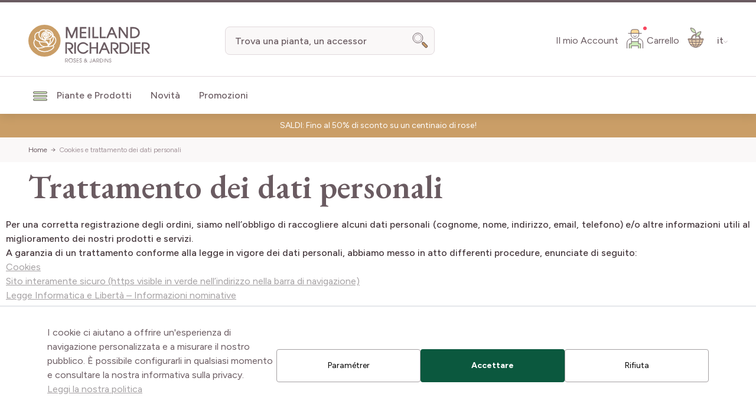

--- FILE ---
content_type: text/html; charset=UTF-8
request_url: https://www.rosai-e-piante-meilland.it/enable-cookies
body_size: 73765
content:
<!doctype html>
<html lang="it">
<head >
    <meta charset="utf-8"/>
<meta name="title" content="NULL"/>
<meta name="description" content="NULL"/>
<meta name="robots" content="INDEX,FOLLOW"/>
<meta name="viewport" content="width=device-width, initial-scale=1"/>
<title>NULL</title>
        <link rel="stylesheet" type="text/css" media="all" href="https://www.rosai-e-piante-meilland.it/static/version1769007296/_cache/merged/77740d93265e582e251747472bc8d0d5.min.css" />
<script type="text/javascript" src="https://www.rosai-e-piante-meilland.it/static/version1769007296/frontend/Meilland/hyva/it_IT/js/theme.min.js"></script>
<script type="text/javascript" src="https://www.rosai-e-piante-meilland.it/static/version1769007296/frontend/Meilland/hyva/it_IT/js/prevent-body-scroll.min.js"></script>
<script type="text/javascript" src="https://www.rosai-e-piante-meilland.it/static/version1769007296/frontend/Meilland/hyva/it_IT/Promessedefleurs_AbTesting/js/test.min.js"></script>
<link rel="preconnect" href="https://fonts.googleapis.com" />
<link rel="preconnect" href="https://fonts.gstatic.com" />
<link rel="stylesheet" type="text/css" href="https://fonts.googleapis.com/css2?family=EB+Garamond:ital,wght@0,400;0,500;0,600;0,700;0,800;1,400;1,500;1,600;1,700;1,800&family=Figtree:wght@300;400;500;600;700;800&display=swap" />
<link rel="icon" type="image/x-icon" href="https://www.rosai-e-piante-meilland.it/media/favicon/stores/3/Groupe_6566_3x.png" />
<link rel="shortcut icon" type="image/x-icon" href="https://www.rosai-e-piante-meilland.it/media/favicon/stores/3/Groupe_6566_3x.png" />
<link rel="canonical" href="https://www.rosai-e-piante-meilland.it/enable-cookies" />
<meta name="p:domain_verify" content="a66007454c114adbccf40e1b41fcb5bf"/>       <!-- NO Pixel ID is configured, please goto Admin --> <script type="text&#x2F;javascript">    console.log('No Meta pixel is configured, please log in as a admin and then visit Stores -> Meta -> Setup -> Get Started');</script>    <!--Custom Style-->      <script>
        var ga4IsGtm = false;
        var ga4IsTrackVariant = 0;
        var productImpressions = [];
        var promoImpressions = [];
      
        

    </script><script async src="https://www.googletagmanager.com/gtag/js?id=G-E6Q63112KY"></script><script>
      window.dataLayer = window.dataLayer || [];
      function gtag(){dataLayer.push(arguments)};
      gtag('js', new Date());

      
      var options = {"currency":"EUR"};
      
      if (typeof window.ga4Options === 'object' && window.ga4Options !== null) {
          options = Object.assign(options, window.ga4Options);
      }
      
      gtag(
        'config', 
        'G-E6Q63112KY',
        options
      );
      </script><script>  

        
    
    
    </script>  <script type="application/ld+json">{"@context":"https:\/\/schema.org","@graph":[]}</script> <script>
    var BASE_URL = 'https://www.rosai-e-piante-meilland.it/';
    var THEME_PATH = 'https://www.rosai-e-piante-meilland.it/static/version1769007296/frontend/Meilland/hyva/it_IT';
    var COOKIE_CONFIG = {
        "expires": null,
        "path": "\u002F",
        "domain": ".www.rosai\u002De\u002Dpiante\u002Dmeilland.it",
        "secure": true,
        "lifetime": "86400",
        "cookie_restriction_enabled": false    };
    var CURRENT_STORE_CODE = 'meilland_it';
    var CURRENT_WEBSITE_ID = '2';

    window.hyva = window.hyva || {}

    window.cookie_consent_groups = window.cookie_consent_groups || {}
    window.cookie_consent_groups['necessary'] = true;

    window.cookie_consent_config = window.cookie_consent_config || {};
    window.cookie_consent_config['necessary'] = [].concat(
        window.cookie_consent_config['necessary'] || [],
        [
            'user_allowed_save_cookie',
            'form_key',
            'mage-messages',
            'private_content_version',
            'mage-cache-sessid',
            'last_visited_store',
            'section_data_ids'
        ]
    );</script> <script>
    (function( hyva, undefined ) {

        function lifetimeToExpires(options, defaults) {

            const lifetime = options.lifetime || defaults.lifetime;

            if (lifetime) {
                const date = new Date;
                date.setTime(date.getTime() + lifetime * 1000);
                return date;
            }

            return null;
        }

        function generateRandomString() {

            const allowedCharacters = '0123456789abcdefghijklmnopqrstuvwxyzABCDEFGHIJKLMNOPQRSTUVWXYZ',
                length = 16;

            let formKey = '',
                charactersLength = allowedCharacters.length;

            for (let i = 0; i < length; i++) {
                formKey += allowedCharacters[Math.round(Math.random() * (charactersLength - 1))]
            }

            return formKey;
        }

        const sessionCookieMarker = {noLifetime: true}

        const cookieTempStorage = {};

        const internalCookie = {
            get(name) {
                const v = document.cookie.match('(^|;) ?' + name + '=([^;]*)(;|$)');
                return v ? v[2] : null;
            },
            set(name, value, days, skipSetDomain) {
                let expires,
                    path,
                    domain,
                    secure,
                    samesite;

                const defaultCookieConfig = {
                    expires: null,
                    path: '/',
                    domain: null,
                    secure: false,
                    lifetime: null,
                    samesite: 'lax'
                };

                const cookieConfig = window.COOKIE_CONFIG || {};

                expires = days && days !== sessionCookieMarker
                    ? lifetimeToExpires({lifetime: 24 * 60 * 60 * days, expires: null}, defaultCookieConfig)
                    : lifetimeToExpires(window.COOKIE_CONFIG, defaultCookieConfig) || defaultCookieConfig.expires;

                path = cookieConfig.path || defaultCookieConfig.path;
                domain = !skipSetDomain && (cookieConfig.domain || defaultCookieConfig.domain);
                secure = cookieConfig.secure || defaultCookieConfig.secure;
                samesite = cookieConfig.samesite || defaultCookieConfig.samesite;

                document.cookie = name + "=" + encodeURIComponent(value) +
                    (expires && days !== sessionCookieMarker ? '; expires=' + expires.toGMTString() : '') +
                    (path ? '; path=' + path : '') +
                    (domain ? '; domain=' + domain : '') +
                    (secure ? '; secure' : '') +
                    (samesite ? '; samesite=' + samesite : 'lax');
            },
            isWebsiteAllowedToSaveCookie() {
                const allowedCookies = this.get('user_allowed_save_cookie');
                if (allowedCookies) {
                    const allowedWebsites = JSON.parse(unescape(allowedCookies));

                    return allowedWebsites[CURRENT_WEBSITE_ID] === 1;
                }
                return false;
            },
            getGroupByCookieName(name) {
                const cookieConsentConfig = window.cookie_consent_config || {};
                let group = null;
                for (let prop in cookieConsentConfig) {
                    if (!cookieConsentConfig.hasOwnProperty(prop)) continue;
                    if (cookieConsentConfig[prop].includes(name)) {
                        group = prop;
                        break;
                    }
                }
                return group;
            },
            isCookieAllowed(name) {
                const cookieGroup = this.getGroupByCookieName(name);
                return cookieGroup
                    ? window.cookie_consent_groups[cookieGroup]
                    : this.isWebsiteAllowedToSaveCookie();
            },
            saveTempStorageCookies() {
                for (const [name, data] of Object.entries(cookieTempStorage)) {
                    if (this.isCookieAllowed(name)) {
                        this.set(name, data['value'], data['days'], data['skipSetDomain']);
                        delete cookieTempStorage[name];
                    }
                }
            }
        };

        hyva.getCookie = (name) => {
            const cookieConfig = window.COOKIE_CONFIG || {};

            if (cookieConfig.cookie_restriction_enabled && ! internalCookie.isCookieAllowed(name)) {
                return cookieTempStorage[name] ? cookieTempStorage[name]['value'] : null;
            }

            return internalCookie.get(name);
        }

        hyva.setCookie = (name, value, days, skipSetDomain) => {
            const cookieConfig = window.COOKIE_CONFIG || {};

            if (cookieConfig.cookie_restriction_enabled && ! internalCookie.isCookieAllowed(name)) {
                cookieTempStorage[name] = {value, days, skipSetDomain};
                return;
            }
            return internalCookie.set(name, value, days, skipSetDomain);
        }


        hyva.setSessionCookie = (name, value, skipSetDomain) => {
            return hyva.setCookie(name, value, sessionCookieMarker, skipSetDomain)
        }

        hyva.getBrowserStorage = () => {
            const browserStorage = window.localStorage || window.sessionStorage;
            if (!browserStorage) {
                console.warn('Browser Storage is unavailable');
                return false;
            }
            try {
                browserStorage.setItem('storage_test', '1');
                browserStorage.removeItem('storage_test');
            } catch (error) {
                console.warn('Browser Storage is not accessible', error);
                return false;
            }
            return browserStorage;
        }

        hyva.postForm = (postParams) => {
            const form = document.createElement("form");

            let data = postParams.data;

            if (! postParams.skipUenc && ! data.uenc) {
                data.uenc = btoa(window.location.href);
            }
            form.method = "POST";
            form.action = postParams.action;

            Object.keys(postParams.data).map(key => {
                const field = document.createElement("input");
                field.type = 'hidden'
                field.value = postParams.data[key];
                field.name = key;
                form.appendChild(field);
            });

            const form_key = document.createElement("input");
            form_key.type = 'hidden';
            form_key.value = hyva.getFormKey();
            form_key.name="form_key";
            form.appendChild(form_key);

            document.body.appendChild(form);

            form.submit();
        }

        hyva.getFormKey = function () {
            let formKey = hyva.getCookie('form_key');

            if (!formKey) {
                formKey = generateRandomString();
                hyva.setCookie('form_key', formKey);
            }

            return formKey;
        }

        hyva.formatPrice = (value, showSign, options = {}) => {
            const groupSeparator = options.groupSeparator;
            const decimalSeparator = options.decimalSeparator
            delete options.groupSeparator;
            delete options.decimalSeparator;
            const formatter = new Intl.NumberFormat(
                'it\u002DIT',
                Object.assign({
                    style: 'currency',
                    currency: 'EUR',
                    signDisplay: showSign ? 'always' : 'auto'
                }, options)
            );
            return (typeof Intl.NumberFormat.prototype.formatToParts === 'function') ?
                formatter.formatToParts(value).map(({type, value}) => {
                    switch (type) {
                        case 'currency':
                            return '\u20AC' || value;
                        case 'minusSign':
                            return '- ';
                        case 'plusSign':
                            return '+ ';
                        case 'group':
                            return groupSeparator !== undefined ? groupSeparator : value;
                        case 'decimal':
                            return decimalSeparator !== undefined ? decimalSeparator : value;
                        default :
                            return value;
                    }
                }).reduce((string, part) => string + part) :
                formatter.format(value);
        }

 const formatStr = function (str, nStart) {
            const args = Array.from(arguments).slice(2);

            return str.replace(/(%+)([0-9]+)/g, (m, p, n) => {
                const idx = parseInt(n) - nStart;

                if (args[idx] === null || args[idx] === void 0) {
                    return m;
                }
                return p.length % 2
                    ? p.slice(0, -1).replace('%%', '%') + args[idx]
                    : p.replace('%%', '%') + n;
            })
        }

 hyva.str = function (string) {
            const args = Array.from(arguments);
            args.splice(1, 0, 1);

            return formatStr.apply(undefined, args);
        }

 hyva.strf = function () {
            const args = Array.from(arguments);
            args.splice(1, 0, 0);

            return formatStr.apply(undefined, args);
        }

        /**
         * Take a html string as `content` parameter and
         * extract an element from the DOM to replace in
         * the current page under the same selector,
         * defined by `targetSelector`
         */
        hyva.replaceDomElement = (targetSelector, content) => {
            
            const parser = new DOMParser();
            const doc = parser.parseFromString(content, 'text/html');
            const contentNode = doc.querySelector(targetSelector);

            
            if (!contentNode || !document.querySelector(targetSelector)) {
                return;
            }

             hyva.activateScripts(contentNode);
             document.querySelector(targetSelector).replaceWith(contentNode);

            
            window.dispatchEvent(new CustomEvent("reload-customer-section-data"));
            hyva.initMessages();
        }

        hyva.removeScripts = (contentNode) => {
            const scripts = contentNode.getElementsByTagName('script');
            for (let i = 0; i < scripts.length; i++) {
                scripts[i].parentNode.removeChild(scripts[i]);
            }
            const templates = contentNode.getElementsByTagName('template');
            for (let i = 0; i < templates.length; i++) {
                const container = document.createElement('div');
                container.innerHTML = templates[i].innerHTML;
                hyva.removeScripts(container);
                templates[i].innerHTML = container.innerHTML;
            }
        }

        hyva.activateScripts = (contentNode) => {
 const scripts = Array.from(contentNode.getElementsByTagName('script'));

            
            for (const original of scripts) {
                const script = document.createElement('script');
                original.type && (script.type = original.type);
                script.innerHTML = original.innerHTML;

                
                original.parentNode.removeChild(original)

                
                document.head.appendChild(script);
            }

            return contentNode;
        }

 const replace = {['+']: '-', ['/']: '_', ['=']: ','};
        hyva.getUenc = () => btoa(window.location.href).replace(/[+/=]/g, match => replace[match]);

        let currentTrap;

        const focusableElements = (rootElement) => {
            const selector = 'button, [href], input, select, textarea, details, [tabindex]:not([tabindex="-1"]';
            return Array.from(rootElement.querySelectorAll(selector))
                .filter(el => {
                    return el.style.display !== 'none'
                        && !el.disabled
                        && el.tabIndex !== -1
                        && (el.offsetWidth || el.offsetHeight || el.getClientRects().length)
                })
        }

        const focusTrap = (e) => {
            const isTabPressed = e.key === 'Tab' || e.keyCode === 9;
            if (!isTabPressed) return;

            const focusable = focusableElements(currentTrap)
            const firstFocusableElement = focusable[0]
            const lastFocusableElement = focusable[focusable.length - 1]

            e.shiftKey
                ? document.activeElement === firstFocusableElement && (lastFocusableElement.focus(), e.preventDefault())
                : document.activeElement === lastFocusableElement && (firstFocusableElement.focus(), e.preventDefault())
        };

        hyva.releaseFocus = (rootElement) => {
            if (currentTrap && (!rootElement || rootElement === currentTrap)) {
                currentTrap.removeEventListener('keydown', focusTrap)
                currentTrap = null
            }
        }
        hyva.trapFocus = (rootElement) => {
            if (!rootElement) return;
            hyva.releaseFocus()
            currentTrap = rootElement
            rootElement.addEventListener('keydown', focusTrap)
            const firstElement = focusableElements(rootElement)[0]
            firstElement && firstElement.focus()
        }

 hyva.safeParseNumber = (rawValue) => {
            const number = rawValue ? parseFloat(rawValue) : null;

            return Array.isArray(number) || isNaN(number) ? rawValue : number;
        }

 const toCamelCase = s => s.split('_').map(word => word.charAt(0).toUpperCase() + word.slice(1)).join('');
        hyva.createBooleanObject = (name, value = false, additionalMethods = {}) => {

            const camelCase = toCamelCase(name);
 const key = '__hyva_bool_' + name

            return new Proxy(Object.assign(
                additionalMethods,
                {
                    [key]: !!value,
                    [name]() {return !!this[key]},
                    ['!' + name]() {return !this[key]}, 
                    ['not' + camelCase]() {return !this[key]},
                    ['toggle' + camelCase]() {this[key] = !this[key]},
                    [`set${camelCase}True`]() {this[key] = true},
                    [`set${camelCase}False`]() {this[key] = false},
                }
            ), {
                set(target, prop, value) {
                    return prop === name
                        ? (target[key] = !!value)
                        : Reflect.set(...arguments);
                }
            })
        }

                hyva.alpineInitialized = (fn) => {
            const initAlpine = window.deferLoadingAlpine || ((callback) => callback())
            window.deferLoadingAlpine = (callback) => {
                initAlpine(callback)
                Promise.resolve().then(() => fn())
            }
        }
         window.addEventListener('user-allowed-save-cookie', () => internalCookie.saveTempStorageCookies())

    }( window.hyva = window.hyva || {} ));</script> <script type="speculationrules">
{
    "tag": "Hyva Theme",
    "prefetch": [{
        "source": "document",
        "where": {
            "and": [
                { "href_matches": "/*" },
                { "not": {
                    "href_matches": ["/customer/*","*/customer/*","/search/*","*/search/*","/sales/*","*/sales/*","/wishlist/*","*/wishlist/*","/checkout/*","*/checkout/*","/paypal/*","*/paypal/*"]                }},
                { "not": {
                    "selector_matches": [".no-preload", ".do-not-prerender", "[download]", "[rel~=nofollow]", "[target]"]
                }}
            ]
        },
        "eagerness": "moderate"
    }]
}</script> <script>
    function deepMerge(target, ...sources) {
        if (!sources.length) {
            return target;
        }

        const source = sources.shift();

        if (typeof target !== 'object' || typeof source !== 'object') {
            return target;
        }

        for (let key in source) {
            if (source.hasOwnProperty(key)) {
                if (source[key] instanceof Array) {
                    target[key] = target[key] || [];
                    target[key] = target[key].concat(source[key]);
                } else if (typeof source[key] === 'object') {
                    target[key] = deepMerge(target[key] || {}, source[key]);
                } else {
                    target[key] = source[key];
                }
            }
        }

        return deepMerge(target, ...sources);
    }

    function amastyRewardsProduct() {
        return {
            captionStartText: 'You\u0020can\u0020earn',
            captionAfterText: '',
            captionRegistrationText: 'for\u0020registration\u0021',
            captionEndText: '',
            productId: this.$el.dataset.productId,
            formSelector: 'product_addtocart_form',
            form: null,
            refreshUrl: this.$el.dataset.refreshUrl,
            loader: false,
            isFetching: false,
            abortFetchController: false,
            highlight: {
                registration_link: '',
                caption_color: '',
                caption_text: '0',
                visible: false
            },

            init() {
                this.formObserver();
                document.addEventListener(`update-qty-${this.productId}`, () => {
                    this.updateData();
                });
                window.addEventListener('update-bundle-option-selection', () => {
                    this.updateData();
                });
                this.$nextTick(() => this.updateData());
            },

            hideBlock() {
                this.highlight.visible = false;
                this.loader = true;
            },

            dispatchStatus(type, message) {
                window.dispatchMessages([{
                    type: type,
                    text: message
                }], 5000);
            },

            formObserver() {
                const product = document.querySelector(`input[name='product'][value='${this.productId}']`);

                if (product) {
                    const productForm = product.form;
                    if (productForm) {
                        productForm.addEventListener('change', () => {
                            this.updateData();
                        });
                    }
                }
            },

            updateData() {
                if (this.isFetching) {
                    return false;
                }
                if (!this.refreshUrl) {
                    this.loader = false;
                    return false;
                }
                this.hideBlock();

                if (this.abortFetchController) {
                    this.abortFetchController.abort();
                }

                this.abortFetchController = new AbortController();

                const product = document.querySelector(`input[name='product'][value='${this.productId}']`);
                let formParams = '';

                if (!product) {
                    formParams = 'form_key=' + hyva.getFormKey() + '&product=' + this.productId;
                } else {
                    const form = product.form;
                    const formData = new FormData(form);
                    formParams = new URLSearchParams(formData).toString();
                }
                const formJson = JSON.stringify({
                    page: 0,
                    productId: this.productId,
                    attributes: formParams
                });

                const requestOptions = {
                    method: 'POST',
                    body: formJson,
                    headers: {
                        'Content-Type': 'application/json',
                        'x-requested-with': 'XMLHttpRequest',
                    },
                    signal: this.abortFetchController.signal
                };
                this.isFetching = true;
                fetch(this.refreshUrl, requestOptions).then(response => {
                    if (!response.ok) {
                        return Promise.reject(`${response.status} ${response.statusText}`);
                    }
                    return response.json();
                }).then((data) => {
                    this.highlight.visible = data.visible;
                    this.highlight.caption_text = data.caption_text;
                    this.highlight.caption_color = data.caption_color;

                    if (data?.registration_link) {
                        this.highlight.registration_link = data.registration_link;
                    }

                    if (data?.need_to_change_message && data?.need_to_change_message === 1) {
                        this.captionAfterText = 'for\u0020making\u0020a\u0020purchase\u0021\u0020Available\u0020for';
                        this.captionRegistrationText = 'registered';
                        this.captionEndText = 'customers\u0020only.';
                    }
                }).catch(error => {
                    if (error.name !== 'AbortError' && typeof error === 'string' && error.match(/'401'/g) !== null) {
                        this.dispatchStatus('error', error);
                    }
                }).finally(() => {
                    this.loader = false;
                    this.isFetching = false;
                });
            },

            highlightCaptionText() {
                return this.highlight.caption_text !== '0' && !this.loader;
            },

            highlightStyle() {
                return `color: ${this.highlight.caption_color}`;
            },

            isHighlightRegistrationLink() {
                return this.highlight.registration_link && this.highlight.registration_link !== '';
            },

            isNotRegistrationLink() {
                return !this.highlight.registration_link;
            },

            highlightVisible() {
                return this.highlight.visible && !this.loader;
            }
        }
    }

    window.addEventListener(
        'alpine:init',
        () => Alpine.data('amastyRewardsProduct', amastyRewardsProduct),
        { once: true }
    );</script></head>
<body id="html-body" class="cms-enable-cookies cms-page-view page-layout-1column">
 <script>
        console.warn(
            `Crisp chatbox is installed but not configured -
            To enable the chatbox please login to your store as
            admin then go to: Stores > Settings > Configuration
            > Crisp > Settings and configure your Crisp websiteID.`
        );</script><div class="mst-gdpr__cookie-bar-wrapper"
     id="gdprCookieBar"
     x-data="initMstGdprCookieBar()"
     x-init="initDisplay()"
>
    <div class="fixed z-modal inset-x-0 bottom-0 flex max-w-full translate-y-full bg-white border-t-2 border-border transition-transform duration-700 ease-out"
         :class="{'opacity-70': isLoading, 'translate-y-0': isBarVisible, 'translate-y-full': !isBarVisible}"
    >
        <div class="container">
            <div class="flex flex-col xl:flex-row items-center justify-center gap-2 p-4 lg:p-8"
                 x-show="isBarVisible"
            >
                <div class="consent-text text-sm lg:text-base">
                    I cookie ci aiutano a offrire un&#039;esperienza di navigazione personalizzata e a misurare il nostro pubblico. È possibile configurarli in qualsiasi momento e consultare la nostra informativa sulla privacy.                    <p class="mb-4">
                        <a href="https://www.rosai-e-piante-meilland.it/protection-des-donnees/"
                           class="underline"
                           title="Leggi&#x20;la&#x20;nostra&#x20;politica"
                        >
                            Leggi la nostra politica                        </a>
                    </p>
                </div>

                <div class="mst-gdpr__buttons flex flex-col lg:flex-row gap-2 md:gap-4">
                    <button type="button"
                            class="action btn btn-secondary justify-center text-sm w-auto m-0"
                            x-bind:class="{'opacity-0': isLoading}"
                            @click="openSettings">
                        <span>Paramétrer</span>
                    </button>

                    <button class="action btn btn-primary justify-center text-sm w-auto m-0"
                            data-trigger-settings="agree"
                            x-bind:class="{'opacity-0': isLoading}"
                            @click="handleAllow(1)"><span>Accettare</span></button>
                                            <button
                            class="action btn btn-secondary justify-center text-sm w-auto m-0"
                            data-trigger-settings="agree"
                            x-bind:class="{'opacity-0': isLoading}"
                            @click="handleDecline"><span>Rifiuta</span></button>
                                    </div>
            </div>
        </div>
        <div class="mst-gdpr__cookie-bar-overlay bg-white fixed h-full left-0 opacity-60 top-0 w-full z-40"
             style="display: none"
             id="gdprCookieBarOverlay" x-show="isScreenLocked"
        >
        </div>
    </div>
</div>
<script>
    function initMstGdprCookieBar() {
        'use strict';
        const cookieGroupName = 'gdpr_cookie_groups';
        const consentCookieName = 'gdpr_cookie_consent'
        
        return {
            isLoading: false,
            isBarVisible: false,
            isScreenLocked: false,
            initDisplay: function () {
                !hyva.getCookie(cookieGroupName) || !hyva.getCookie(consentCookieName)
                    ? this.show()
                    : this.hide();
                window.addEventListener('mst-gdpr-cookie-settings-save', () => {
                    this.handleAllow();
                })
            },
            show: function () {
                this.isBarVisible = true;
                this.isScreenLocked = window.location.href.indexOf('cookie') === -1 && 0;
                if (this.isScreenLocked) {
                    document.querySelector('body').style.overflow = 'hidden';
                }
            },
            hide: function () {
                this.isBarVisible = false;
                this.isScreenLocked = false;
                document.querySelector('body').style.overflowY = 'auto';
                document.querySelector('body').style.overflowX = 'clip';
            },
            handleAllow: function (agreeAll) {
                this.isLoading = true;

                let checkedGroups = [];
                if (agreeAll) {
                    checkedGroups = document.querySelectorAll('.cookie-group-container .checkbox');
                } else {
                    checkedGroups = document.querySelectorAll('.cookie-group-container .checkbox:checked');
                }

                const checked = Array.from(checkedGroups || []);
                const body = checked.reduce((body, item) => {
                    body.append('group_ids[]', item.dataset.groupId);
                    return body;
                }, new URLSearchParams({form_key: hyva.getFormKey()}))

                fetch('https://www.rosai-e-piante-meilland.it/gdpr_cookie/cookie/allow/', {
                        method: 'post',
                        body: body,
                        headers: {contentType: 'application/x-www-form-urlencoded; charset=UTF-8'}
                })
                    .then(() => this.hide())
                    .finally(() => this.isLoading = false)
            },

            handleDecline: function () {
                this.isLoading = true;

                const body = new URLSearchParams({form_key: hyva.getFormKey()});
                fetch('https://www.rosai-e-piante-meilland.it/gdpr_cookie/cookie/decline/', {
                    method: 'post',
                    body: body,
                    headers: {contentType: 'application/x-www-form-urlencoded; charset=UTF-8'}
                })
                    .then(() => this.hide())
                    .finally(() => this.isLoading = false)
            },

            openSettings: function () {
                window.dispatchEvent(new CustomEvent('mst-gdpr-cookie-settings-open'));
            }
        };
    }
</script>  <script>

    (function (config) {
        function deleteDisallowedCookies() {

            if (!hyva.getCookie(config.consentCookieName)) {
                return;
            }

            const allowedGroups = unescape(hyva.getCookie(config.groupCookieName)).split(',');
            const groupIds = Object.keys(config.groups || {});
            const disallowedGroupIds = groupIds.filter(groupId => !allowedGroups.includes(groupId));

            setInterval(() => {
                disallowedGroupIds.forEach(groupId => {
                    config.groups[groupId].forEach(cookieCode => hyva.setCookie(cookieCode, '', -1));
                });
            }, 5000);
        }

        window.addEventListener('DOMContentLoaded', deleteDisallowedCookies, {once: true});

    })({"groups":[],"groupCookieName":"gdpr_cookie_groups","consentCookieName":"gdpr_cookie_consent"})</script>
<div x-data="initGdprSettingsModal()"
     x-init="init"
     class="relative z-modal"
>
    <div class="fixed w-full h-full flex items-center justify-center" x-show="open">
        <div class="absolute bg-black h-full opacity-50 w-full" x-on:click="close"
             style="display: none"
             x-show="open">

        </div>
        <div class="bg-white border border-gray-200 content h-full lg:max-w-4xl max-w-sm md:h-4/6 md:max-w-md overflow-auto overscroll-contain p-2 xs:p-4 sm:p-6 lg:p-8 rounded-md z-20"
             style="display: none"
             x-show.transition.origin.top="open">
            <div class="flex justify-between mb-3 pb-4">
                <p class="text-2xl lg:text-3xl">Gestione dei cookie</p>
                <div class="cursor-pointer pt-1"
                     x-on:click="close"
                >
                    <span class="text-3xl">&times;</span>
                </div>
            </div>
            <div class="text-sm lf:text-base">
                Questo sito web utilizza i cookie per migliorare la vostra esperienza di navigazione. Di questi, i cookie classificati come necessari vengono memorizzati nel browser dell&#039;utente perché sono essenziali per il funzionamento di base del sito. Utilizziamo anche cookie di terze parti per aiutarci ad analizzare e comprendere l&#039;utilizzo di questo sito web. Questi cookie vengono memorizzati sul vostro browser solo con il vostro consenso. L&#039;utente ha anche la possibilità di rifiutare questi cookie. Tuttavia, la disattivazione di alcuni di questi cookie potrebbe avere effetti sulla vostra esperienza di navigazione.            </div>

            <div class="group-content">
                                    <div x-data="{open17: false}"
     class="cookie-group-container cookie-group-container-17 border border-gray-300 mt-4 p-6 rounded-2xl shadow-sm"
>
    <div class="flex flex justify-between">
        <p class="title text-lg cursor-pointer"
            x-on:click="open17 = !open17">
            <span x-show="! open17">&darr;</span>
            <span x-show="open17" style="display: none">&uarr;</span>
            Elementi essenziali        </p>

        <input class="checkbox disabled:opacity-40" type="checkbox" value="1" disabled checked data-group-id="17" name="allowed-group-17">
    </div>

    <div class="content mt-4 pl-5" x-show.transition.origin.top="open17" style="display: none">
        <div>
            Questi cookie sono essenziali per il buon funzionamento del nostro sito e non possono essere disattivati senza renderlo inutilizzabile. Questi cookie non memorizzano alcuna informazione di identificazione personale.        </div>
        <div class="cookie-list text-sm hidden">
            <table class="block lg:table">
                <tr class="hidden lg:table-row border-b">
                    <th class="p-2 text-left">Nome</th>
                    <th class="p-2 text-left">Descrizione</th>
                    <th class="p-2 text-left">Lifetime</th>
                </tr>
                            </table>
        </div>
    </div>

</div>
                                    <div x-data="{open18: false}"
     class="cookie-group-container cookie-group-container-18 border border-gray-300 mt-4 p-6 rounded-2xl shadow-sm"
>
    <div class="flex flex justify-between">
        <p class="title text-lg cursor-pointer"
            x-on:click="open18 = !open18">
            <span x-show="! open18">&darr;</span>
            <span x-show="open18" style="display: none">&uarr;</span>
            Cookie commerciali        </p>

        <input class="checkbox disabled:opacity-40" type="checkbox" value="1"  checked data-group-id="18" name="allowed-group-18">
    </div>

    <div class="content mt-4 pl-5" x-show.transition.origin.top="open18" style="display: none">
        <div>
            Questi cookie possono essere utilizzati da queste aziende per stabilire un profilo dei vostri interessi e per offrirvi pubblicità pertinenti su altri siti web. Non memorizzano direttamente dati personali, ma si basano sull&#039;identificazione univoca del vostro browser e del vostro dispositivo Internet. Se non autorizzate questi cookie, non sarete necessariamente meno bersagliati dagli annunci pubblicitari, ma questi saranno meno mirati.        </div>
        <div class="cookie-list text-sm hidden">
            <table class="block lg:table">
                <tr class="hidden lg:table-row border-b">
                    <th class="p-2 text-left">Nome</th>
                    <th class="p-2 text-left">Descrizione</th>
                    <th class="p-2 text-left">Lifetime</th>
                </tr>
                            </table>
        </div>
    </div>

</div>
                                    <div x-data="{open19: false}"
     class="cookie-group-container cookie-group-container-19 border border-gray-300 mt-4 p-6 rounded-2xl shadow-sm"
>
    <div class="flex flex justify-between">
        <p class="title text-lg cursor-pointer"
            x-on:click="open19 = !open19">
            <span x-show="! open19">&darr;</span>
            <span x-show="open19" style="display: none">&uarr;</span>
            Analisi e prestazioni        </p>

        <input class="checkbox disabled:opacity-40" type="checkbox" value="1"  checked data-group-id="19" name="allowed-group-19">
    </div>

    <div class="content mt-4 pl-5" x-show.transition.origin.top="open19" style="display: none">
        <div>
            Questi cookie ci permettono di valutare il numero di visite e l&#039;origine delle richieste per misurare e migliorare le prestazioni del nostro sito. Ci aiutano inoltre a identificare le pagine più e meno visitate per migliorare i nostri contenuti. I dati collegati a questi cookie sono aggregati e resi anonimi.        </div>
        <div class="cookie-list text-sm hidden">
            <table class="block lg:table">
                <tr class="hidden lg:table-row border-b">
                    <th class="p-2 text-left">Nome</th>
                    <th class="p-2 text-left">Descrizione</th>
                    <th class="p-2 text-left">Lifetime</th>
                </tr>
                            </table>
        </div>
    </div>

</div>
                                    <div x-data="{open20: false}"
     class="cookie-group-container cookie-group-container-20 border border-gray-300 mt-4 p-6 rounded-2xl shadow-sm"
>
    <div class="flex flex justify-between">
        <p class="title text-lg cursor-pointer"
            x-on:click="open20 = !open20">
            <span x-show="! open20">&darr;</span>
            <span x-show="open20" style="display: none">&uarr;</span>
            Funzionali        </p>

        <input class="checkbox disabled:opacity-40" type="checkbox" value="1"  checked data-group-id="20" name="allowed-group-20">
    </div>

    <div class="content mt-4 pl-5" x-show.transition.origin.top="open20" style="display: none">
        <div>
            Cookie funzionali        </div>
        <div class="cookie-list text-sm hidden">
            <table class="block lg:table">
                <tr class="hidden lg:table-row border-b">
                    <th class="p-2 text-left">Nome</th>
                    <th class="p-2 text-left">Descrizione</th>
                    <th class="p-2 text-left">Lifetime</th>
                </tr>
                            </table>
        </div>
    </div>

</div>
                            </div>
            <button class="btn btn-primary mx-auto mt-4 text-sm cursor-pointer"
                    x-on:click="save"><span>Salva</span></button>
        </div>
    </div>
</div>
<script>
    function initGdprSettingsModal() {
        return {
            open: false,
            close: function () {
                this.open = false;
                document.querySelector('body').style.overflowY = 'auto';
                document.querySelector('body').style.overflowX = 'clip';
            },
            init: function () {
                window.addEventListener('mst-gdpr-cookie-settings-open', () => {
                    document.querySelector('body').style.overflow = 'hidden';
                    this.open = true;
                })
            },
            save: function () {
                window.dispatchEvent(new CustomEvent('mst-gdpr-cookie-settings-save'));
                this.close();
            }
        };
    }
</script> <input name="form_key" type="hidden" value="3tm7x7RoKNzGYqfh" />
<script>
    'use strict';

        const isTouchDevice = () => ('ontouchstart' in window) ||
            (navigator.maxTouchPoints > 0) ||
            (navigator.msMaxTouchPoints > 0);

    function switchBodyOverflow(signal) {
        const body = document.querySelector('body');
        const html = document.documentElement;
        if (signal) {
            // html.style.overflowY = 'auto';
            body.style.overflowY = 'auto';
            body.style.overflowX = 'clip';
        } else {
            // html.style.overflowX = html.style.overflowY = 'hidden';
            body.style.overflowX = body.style.overflowY = 'hidden';
        }
    }

    /**
     * View model for header drawers
     *
     * @param String srcElementSel
     */
    function initDrawer(srcElementSel) {
        return {
            open: false,
            srcElements: null,

            init() {
                this.srcElements = document.querySelectorAll(srcElementSel);
            },

            toggle(signal = null) {
                signal = typeof signal == "boolean" ? signal : !this.open
                if (signal !== this.open) {
                    this.open = signal;
                    switchBodyOverflow(!signal);
                    if (this.srcElements) {
                        for (let i = 0; i < this.srcElements.length; ++i) {
                            this.srcElements[i].setAttribute('aria-expanded', this.open);
                        }
                    }
                }
            }
        }
    }

    /**
     * VM StickyHeader
     * Element sticks to the viewport top, hides on scrolling down and shows on scrolling up
     */
    function initStickyHeader(extraHeight = 200) {
        document.querySelector('header').style.position = 'relative';

        return {
            triggerLimit: 0,
            lastScrollTop: 0,
            active: false,
            hide: false,

            init() {
                const eRect = this.$root.getBoundingClientRect();
                this.triggerLimit = extraHeight + eRect.top + eRect.height + (window.scrollY || document.documentElement.scrollTop);
                document.addEventListener('scroll', this.onScroll.bind(this), {passive: true});
            },

            onScroll() {
                const scroll = window.scrollY || document.documentElement.scrollTop;
                if (scroll <= this.triggerLimit) {
                    this.active = this.hide = false;
                    this.$root.classList.remove('u-sticky-header', 'active', 'hide');
                } else {
                    this.$root.classList.add('u-sticky-header');
                    const isSticky = scroll > this.triggerLimit;
                    if (this.active !== isSticky) {
                        this.active = isSticky;
                        this.active ? this.$root.classList.add('active') : this.$root.classList.remove('active');
                    }
                    const scrollingDown = scroll > this.lastScrollTop;
                    if (this.hide !== scrollingDown) {
                        this.hide = scrollingDown;
                        this.hide ? this.$root.classList.add('hide') : this.$root.classList.remove('hide');
                    }
                }
                this.lastScrollTop = scroll;
            }
        };
    }

    /**
     * VM StickyFooter
     * Element sticks to the viewport bottom, hides on scrolling down and shows on scrolling up
     * Also hides when reach a given element
     *
     * @param DomElement maxScrollElement
     * @param Boolean hiddenOnScroll
     */
    function initStickyFooter(maxScrollElement = null) {
        return {
            lastScrollTop: 0,
            maxScroll: Number.MAX_VALUE,

            init() {
                this.$root.classList.add('u-sticky-footer');
                this.$root.style.zIndex = 20;
                document.addEventListener('scroll', this.onScroll.bind(this), {passive: true});
                if (maxScrollElement) {
                    const element = document.querySelector(maxScrollElement);
                    if (element) {
                        this.maxScroll = element.getBoundingClientRect().top + window.scrollY;
                    }
                }
            },

            onScroll() {
                const st = window.scrollY || document.documentElement.scrollTop;
                st > this.lastScrollTop && st < this.maxScroll ?
                    this.$root.classList.add('hide') : this.$root.classList.remove('hide');
                this.lastScrollTop = st;
            }
        };
    }

    /**
     * Makes element as a scrolling container
     * Creates buttons if {step} is different from -1 for scrolling left and right with a given {step}
     * (or screen wide if step is 0)
     * Creates fast-access nav block if {withNav}
     * Creates left/right transparency gradient if {withGradient}
     * Requires 'u-scrolling-container' and 'u-horizontal-scroll' css classes
     */
    function initScrollingContainer(el) {
        function updateUi() {
            if (ticker) {
                clearTimeout(ticker);
            }
            ticker = setTimeout(() => {
                const firstVisibleChild = getFirstVisibleChild();
                const index = firstVisibleChild?.dataset.index;
                if (nav) {
                    for (let i = 0; i < nav.children.length; ++i) {
                        i == index ? nav.children[i].classList.add('active') : nav.children[i].classList.remove('active');
                    }
                }
                const isPrevBtnVisible = !!firstVisibleChild?.previousElementSibling;
                const isNextBtnVisible = hasHiddenSiblings(firstVisibleChild);
                if (prevBtn) {
                    prevBtn.style.visibility = isPrevBtnVisible ? 'visible' : 'hidden';
                    nextBtn.style.visibility = isNextBtnVisible ? 'visible' : 'hidden';
                    if (nav) {
                        nav.style.visibility = (isPrevBtnVisible || isNextBtnVisible) ? 'visible' : 'hidden';
                    }
                }
                if ('withGradient' in el.dataset) {
                    const parentClasses = el.parentElement.classList;
                    isNextBtnVisible ? parentClasses.add('show-right') : parentClasses.remove('show-right');
                    isPrevBtnVisible ? parentClasses.add('show-left') : parentClasses.remove('show-left');
                }
            }, 500)
        }

        function getNextSibling(child) {
            const sibling = child?.nextElementSibling;
            return sibling?.classList?.contains('handler') ? null : sibling;
        }

        function hasHiddenSiblings(child) {
            while (child = getNextSibling(child)) {
                if (child.offsetLeft + child.clientWidth - el.scrollLeft > el.clientWidth) {
                    return true;
                }
            }
            return false;
        }

        function getFirstVisibleChild() {
            let child = el.firstElementChild;
            while (child) {
                if (child.offsetLeft + child.clientWidth > el.scrollLeft) {
                    return child;
                }
                child = getNextSibling(child);
            }
            return null;
        }

        function scrollTo(child) {
            el.scroll({left: child.offsetLeft, behavior: 'smooth'});
            updateUi();
        }

        function onBtnClick(type) {
            let max = parseInt(el.dataset?.step) || 99;
            let child = getFirstVisibleChild();
            let totalSpace = el.clientWidth - child.clientWidth;
            let sibling;
            do {
                sibling = type === 'next' ? getNextSibling(child) : child.previousElementSibling;
                if (sibling) {
                    totalSpace -= Math.abs(sibling.offsetLeft - child.offsetLeft);
                    child = sibling;
                }
            }
            while (sibling && totalSpace >= 0 && max--);
            scrollTo(child);
        }

        function createBtn(type) {
            const btn = document.createElement('button');
            btn.innerHTML = (type === 'prev' ? (el.dataset?.prev || '&#8592;') : (el.dataset?.next || '&#8594;'));
            btn.classList.add('handler', type);
            btn.onclick = () => onBtnClick(type);
            el.append(btn);
            return btn;
        }

        function createNav() {
            const nav = document.createElement('nav');
            let child = el.firstElementChild;
            let index = 0;
            while (child) {
                if (child.tagName !== 'TEMPLATE') {
                    const span = document.createElement('span');
                    child.setAttribute('data-index', index.toString());
                    span.setAttribute('data-ref', index.toString());
                    ++index;
                    nav.append(span);
                }
                child = getNextSibling(child);
            }
            nav.onclick = (e) => onNavClick(e);
            el.after(nav);
            return nav;
        }

        let prevBtn = null;
        let nextBtn = null;
        let nav = null;
        let ticker = 0;

        el.classList.add('u-scrolling-container', 'u-horizontal-scroll');
        if (el.dataset?.gradient) {
            el.parentElement.classList.add('u-horizontal-scrolling-gradient', 'relative');
            el.parentElement.style.color = getComputedStyle(el)?.["background-color"] ?? 'inherit';
        }
        el.addEventListener('scroll', updateUi, { passive: true});
        el.addEventListener('resize', onBtnClick)
        if (el.dataset?.step !== "-1") {
             prevBtn = createBtn('prev');
             nextBtn = createBtn('next');
             ('withNav' in el.dataset) && (nav = createNav());
             updateUi();
        }
    }

    document.addEventListener("DOMContentLoaded", function(event) {
        // Init scrolling containers
        setTimeout(() => {
            const scrollingContainers = document.querySelectorAll('[data-type="scrolling-container"]');
            for (let i = 0; i < scrollingContainers.length; ++i) {
                setTimeout(() => {
                    initScrollingContainer(scrollingContainers[i]);
                }, 0);
            }
        }, 0);
        // Obfuscation (see https://www.410-gone.fr/seo/optimisation-on-site/maillage-interne/cocon-semantique/obfuscation.html)
        var classname = document.getElementsByClassName("qcd");
        for (let i = 0; i < classname.length; ++i) {
            //click gauche
            classname[i].addEventListener('click', myFunction, false);
            //click droit
            classname[i].addEventListener('contextmenu', myRightFunction, false);
        }
    });
    //fonction du click gauche
    var myFunction = function(event) {
        var attribute = this.getAttribute("data-qcd");
        if(event.ctrlKey) {
            var newWindow = window.open(decodeURIComponent(window.atob(attribute)), '_blank');
            newWindow.focus();
        } else {
            document.location.href= decodeURIComponent(window.atob(attribute));
        }
    };
    //fonction du click droit
    var myRightFunction = function(event) {
        var attribute = this.getAttribute("data-qcd");
        if(event.ctrlKey) {
            var newWindow = window.open(decodeURIComponent(window.atob(attribute)), '_blank');
            newWindow.focus();
        } else {
            window.open(decodeURIComponent(window.atob(attribute)),'_blank');
        }
    }

    /**
     * Fetch server content
     *
     */
    function fetchContent(content, insertionNode = 'body') {
        const url = new URL('https://www.rosai-e-piante-meilland.it/pdfcore/index/fetch/');
        const params = {
            content: content,
            form_key: hyva.getFormKey(),
        };
        Object.keys(params).forEach(key => url.searchParams.append(key, params[key]));
        const target = insertionNode instanceof Element ? insertionNode : document.querySelector(insertionNode);
        if (target) {
            return fetch(url, {headers: {"X-Requested-With": "XMLHttpRequest"}})
                .then(response => response.json(response))
                .then(response => {
                    response?.result && target?.insertAdjacentHTML('beforeend', response?.result);
                    return response?.result;
                });
        }
    }

    // Fetch non-essential svg symbols
    // Removed

</script>
<script>
    'use strict';
    (function(hyva) {
                const formValidationRules = {
            required(value, options, field, context) {
                const el = field.element.type === 'hidden' ? createTextInputFrom(field.element) : field.element,
                    msg = 'This\u0020field\u0020is\u0020required.';

                if (el.type === 'radio' || el.type === 'checkbox') {
                    return (value === undefined || value.length === 0) ? msg : true;
                }

                el.setAttribute('required', '');
                el.checkValidity();

                return el.validity.valueMissing ? msg : true;
            },
            maxlength(value, options, field, context) {
                if (value.length > Number(options)) {
                    return hyva.strf('Si\u0020prega\u0020di\u0020inserire\u0020non\u0020pi\u00F9\u0020di\u0020\u00250\u0020caratteri.', options);
                }
                return true;
            },
            minlength(value, options, field, context) {
                if (value.length > 0 && value.length < Number(options)) {
                    return hyva.strf('Please\u0020enter\u0020at\u0020least\u0020\u0022\u00250\u0022\u0020characters.', options);
                }
                return true;
            },
            max(value, options, field, context) {
                field.element.setAttribute('max', options);
                field.element.checkValidity();
                if (field.element.validity.rangeOverflow) {
                    return hyva.strf('Please\u0020enter\u0020a\u0020value\u0020less\u0020than\u0020or\u0020equal\u0020to\u0020\u0022\u00250\u0022.', options);
                }
                return true;
            },
            min(value, options, field, context) {
                field.element.setAttribute('min', options);
                field.element.checkValidity();
                if (field.element.validity.rangeUnderflow) {
                    return hyva.strf('Please\u0020enter\u0020a\u0020value\u0020greater\u0020than\u0020or\u0020equal\u0020to\u0020\u0022\u00250\u0022.', options);
                }
                return true;
            },
            step(value, options, field, context) {
                field.element.setAttribute('step', options);
                field.element.checkValidity();
                if (field.element.validity.stepMismatch) {
                    const val = Number(options);
                    return hyva.strf('Please\u0020enter\u0020a\u0020valid\u0020value.\u0020The\u0020two\u0020nearest\u0020valid\u0020values\u0020are\u0020\u0022\u00250\u0022\u0020and\u0020\u0022\u00251\u0022.', Math.floor(val), Math.ceil(val));
                }
                return true;
            },
            email(value, options, field, context) {
                                const rule = /^([a-z0-9,!\#\$%&'\*\+\/=\?\^_`\{\|\}~-]|[\u00A0-\uD7FF\uF900-\uFDCF\uFDF0-\uFFEF])+(\.([a-z0-9,!\#\$%&'\*\+\/=\?\^_`\{\|\}~-]|[\u00A0-\uD7FF\uF900-\uFDCF\uFDF0-\uFFEF])+)*@([a-z0-9-]|[\u00A0-\uD7FF\uF900-\uFDCF\uFDF0-\uFFEF])+(\.([a-z0-9-]|[\u00A0-\uD7FF\uF900-\uFDCF\uFDF0-\uFFEF])+)*\.(([a-z]|[\u00A0-\uD7FF\uF900-\uFDCF\uFDF0-\uFFEF]){2,})$/i;
                if (value.length > 0 && !rule.test(value)) {
                    return 'Prego\u0020inserisci\u0020un\u0020indirizzo\u0020email\u0020valido.';
                }
                return true;
            },
            password(value, options, field, context) {
                const rule = /^(?=.*?[A-Z])(?=.*?[a-z])(?=.*?[0-9])(?=.*?[#?!@$%^&*-]).{8,}$/;
                if (value.length > 0 && !rule.test(value)) {
                    return 'Please\u0020provide\u0020at\u0020least\u0020one\u0020upper\u0020case,\u0020one\u0020lower\u0020case,\u0020one\u0020digit\u0020and\u0020one\u0020special\u0020character\u0020\u0028\u0023\u003F\u0021\u0040\u0024\u0025\u005E\u0026\u002A\u002D\u0029';
                }
                return true;
            },
            equalTo(value, options, field, context) {
                const dependencyField = context.fields[options].element;
                const dependencyFieldName = dependencyField.label || dependencyField.name;
                if (value !== dependencyField.value) {
                    return hyva.strf('This\u0020field\u0020value\u0020must\u0020be\u0020the\u0020same\u0020as\u0020\u0022\u00250\u0022.', dependencyFieldName);
                }
                return true;
            }
        };

                function raceSome(promises, pred) {
            return new Promise((resolve, reject) => {

                if (promises.length === 0) {
                    return resolve();
                }

                let settled = false, nDone = 0;

                const resolveIf = v => {
                    if (!settled && (pred(v) || ++nDone === promises.length)) {
                        settled = true;
                        resolve(v);
                    }
                    return v;
                }

                promises.map(promise => {
                    promise.then(resolveIf).catch(reason => {
                        settled = true;
                        reject(reason)
                    });
                    return promise;
                });
            });
        }

        function getRules(element) {
            let rules = {};
            const BROWSER_ATTRS = ['min', 'max', 'required', 'minlength', 'maxlength', 'step'];
            const DEFAULT_TYPES = ['email', 'password'];
            BROWSER_ATTRS.forEach(attrName => {
                if (element.hasAttribute(attrName)) {
                    rules[attrName] = element.getAttribute(attrName);
                }
            })
            if (DEFAULT_TYPES.includes(element.type)) {
                rules[element.type] = true;
            }

            if (element.dataset.validate) {
                try {
                    Object.assign(rules, JSON.parse(element.dataset.validate));
                } catch (error) {
                    console.error('Validator error. Cannot parse data-validate attribute of element:\n', element);
                }
            }

            return rules;
        }

        function isInvalidRuleResult(ruleState) {
            return typeof ruleState === 'string' || !ruleState;
        }

        async function runValidateFn(rule, options, value, field) {
            return formValidationRules[rule](value, options, field, this);
        }

        function generateId() {
            let id;
            do {
                id = `${this.idPrefix}-${++this.idSeq}`;
            } while (document.getElementById(id));
            return id;
        }

        function isVisible(element) {
            const el = element.type !== 'hidden' ? element : (element.parentElement || {});
            return !!(el.offsetWidth || el.offsetHeight || el.getClientRects().length)
        }

        function elementWillValidate(element) {
            return (element.willValidate || element.type === 'hidden')
                && element.tagName !== 'BUTTON'
                && element.disabled === false
                && !(element.tagName === 'INPUT' && element.type === 'submit')
                && (element.hasAttribute('data-validate-hidden') || isVisible(element))
        }

        function createMessageContainer(el, fieldWrapperClassName) {
            if (! el.parentElement) {
                return;
            }
            const refocus = document.activeElement === el;
            const wrapper = document.createElement('div');
            wrapper.classList.add.apply(wrapper.classList, fieldWrapperClassName.split(' '));
            el.parentElement.insertBefore(wrapper, el);
            wrapper.appendChild(el);
            refocus && document.activeElement !== el && el.focus();
            return wrapper;
        }

        function containerNotFound(selector, el) {
            const msg = `Cannot find message container element ${selector} of ${el.name}`;
            console.error(msg, el);
            throw msg;
        }

        function createTextInputFrom(el) {
            const text = document.createElement('INPUT');
            text.type = 'text';
            text.value = el.value;
            return text;
        }

        function classNamesToSelector(classNames) {
            return classNames.split(' ')
                .filter(className => className.length > 0)
                .map(className => `.${className}`)
                .join('')
        }

        function hasMessagesWrapper(field, messagesWrapperClassName) {
            return this.getMessageContainer(field).querySelector(classNamesToSelector(messagesWrapperClassName));
        }

        function getMessagesWrapper(field, messagesWrapperClassName) {
            if (hasMessagesWrapper.call(this, field, messagesWrapperClassName)) {
                return this.getMessageContainer(field).querySelector(classNamesToSelector(messagesWrapperClassName));
            }

            const msgWrapper = document.createElement('ul');
            msgWrapper.id = generateId.call(this);
            msgWrapper.classList.add.apply(msgWrapper.classList, messagesWrapperClassName.split(' '));
            this.getMessageContainer(field).appendChild(msgWrapper);

            return msgWrapper;
        }

        function getCheckedValues(field) {
            const name = field.element.name.replace(/([\\"])/g, '\\$1');
            const elements = field.element.form.querySelectorAll('input[name="' + name + '"]:checked');
            return Array.from(elements).map(el => el.value);
        }

        
        function formValidation(formElement, options) {
            // Disable browser default validation
            if (formElement.tagName === 'FORM') {
                formElement.setAttribute('novalidate', '');
            } else {
                console.error('formValidation can be initialized only on FORM element', formElement);
                return;
            }

            options = Object.assign({
                fieldWrapperClassName: 'field field-reserved',
                messagesWrapperClassName: 'messages',
                validClassName: 'field-success',
                invalidClassName: 'field-error',
                pageMessagesWrapperSelector: null,
                scrollToFirstError: true,
            }, options || {});

            return {
                state: {
                    valid: false,
                },
                fields: {},
                idSeq: 0,
                idPrefix: formElement.id || 'vld-msg',
                setupFields(elements) {
                    this.fields = {};
                    Array.from(elements).forEach(element => {
                        if (elementWillValidate(element)) {
                            this.setupField(element);
                        }
                    });
                },
                setupField(element) {
                    if (elementWillValidate(element)) {
                        const rules = getRules(element);
                        if (Object.keys(rules).length > 0) {
                            if (this.fields[element.name]) {
                                Object.assign(this.fields[element.name].rules, rules);
                            } else {
                                this.fields[element.name] = {
                                    element,
                                    rules: rules,
                                    state: {
                                        valid: null,
                                        rules: {}
                                    }
                                }
                            }
                        }
                    } else {
                        console.error('Element will not validate', element);
                    }
                },
                onSubmit(event) {
                    if (event.target.tagName === 'FORM') {
                        event.preventDefault();

                        this.validate()
                            .then(() => event.target.submit())
                            .catch(invalidElements => {});
                    }
                },
                onChange(event) {
                    if (!Object.keys(this.fields).length) {
                        this.setupFields(formElement.elements);
                    }
                    if (!Object.keys(this.fields).includes(event.target.name)) {
                        this.setupField(event.target);
                    }
                    const field = this.fields[event.target.name];

                    this.validateField(field);
                },
                validate() {
                    if (!Object.keys(this.fields).length || !Object.keys(this.fields).length !== formElement.elements.length) {
                        this.setupFields(formElement.elements);
                    }
                    return new Promise(async (resolve, reject) => {
                        if (formElement.elements) {
                                                        await raceSome(this.validateFields(), result => result !== true)
                            const invalidFields = Object.values(this.fields).filter(field => !field.state.valid);
                            this.state.valid = invalidFields.length === 0;
                            if (this.state.valid) {
                                resolve();
                            } else {
                                if (options.scrollToFirstError && invalidFields.length > 0) {
                                    invalidFields[0].element.focus()
                                    invalidFields[0].element.select && invalidFields[0].element.select();
                                }
                                reject(invalidFields.map(field => field.element));
                            }
                        }
                    });
                },
                                validateFields() {
                    const fields = Object.values(this.fields);

                                        fields.forEach(field => {
                        this.getMessageContainer(field).classList.remove(options.validClassName, options.invalidClassName)
                    });
                                        return fields.map(field => this.validateField(field))
                },
                                validateField(field) {
                    let value;
                    if (field.element.type === 'checkbox') {
                        value = getCheckedValues(field);
                    } else if (field.element.type === 'radio') {
                        value = getCheckedValues(field)[0] || undefined;
                    } else if (field.element.tagName === 'SELECT' && field.element.multiple) {
                        value = Array.from(field.element.selectedOptions).map(opt => opt.value);
                    } else {
                        value = field.element.value;
                    }

                    const rules = field.rules || {};

                                        field.state.valid = true;
                    this.showFieldState(field);

                                        if (!elementWillValidate(field.element)) {
                        return new Promise(resolve => resolve(true));
                    }

                    
                                        const fieldValidations = Object.keys(rules).filter(rule => formValidationRules[rule]).map(async rule => {
                        return runValidateFn.call(this, rule, rules[rule], value, field).then(result => {
                            field.state.rules[rule] = result;
                            return result;
                        })
                    });

                    return new Promise(resolve => {
                                                Promise.all(fieldValidations).then(results => {
                                                                                    field.state.valid = !elementWillValidate(field.element) || rules.length === 0 || !results.some(isInvalidRuleResult)
                            this.showFieldState(field);
                            resolve(field.state.valid);
                        })
                    });
                },
                getMessagesByField(field) {
                    const messages = [];
                    const invalidRules = Object.keys(field.state.rules).filter(rule => isInvalidRuleResult(field.state.rules[rule]));

                    field.rules && Object.keys(field.rules).forEach((rule) => {
                        if (invalidRules.includes(rule)) {
                            const customMessage = field.element.getAttribute('data-msg-' + rule);
                            const message = customMessage ? customMessage : field.state.rules[rule];
                            const ruleOptions = JSON.parse(JSON.stringify(field.rules[rule]));

                            if (typeof message !== 'string') {
                                messages.push(hyva.strf('Validation rule "%0" failed.', rule));
                            } else if (Array.isArray(ruleOptions)) {
                                ruleOptions.unshift(message);
                                messages.push(hyva.strf.apply(null, ruleOptions));
                            } else {
                                messages.push(hyva.strf(message, ruleOptions));
                            }
                        }
                    });
                    return messages;
                },
                /** @deprecated */
                getFieldWrapper(field) {
                                        return this.getMessageContainer(field)
                },
                getMessageContainer(field) {
                    let container;
                    const pageSelector = field.element.getAttribute('data-validation-container') || options.pageMessagesContainerSelector;
                    if (pageSelector) {
                        container = document.querySelector(pageSelector)
                            || containerNotFound(pageSelector, field.element)
                    } else {
                        const containerSelector = classNamesToSelector(options.fieldWrapperClassName);
                        container = field.element.closest(containerSelector)
                            || createMessageContainer(field.element, options.fieldWrapperClassName)
                            || containerNotFound(containerSelector, field.element);
                    }

                    return container;
                },
                showFieldState(field) {
                    const container = this.getMessageContainer(field),
                        hasErrorMessages = hasMessagesWrapper.call(this, field, options.messagesWrapperClassName);
                    container.classList.toggle(options.validClassName, field.state.valid && ! hasErrorMessages);
                    container.classList.toggle(options.invalidClassName, !field.state.valid || hasErrorMessages);
                    this.createErrorMessage(field, this.getMessagesByField(field));

                    if (field.state.valid) {
                        field.element.removeAttribute('aria-invalid');
                    } else {
                        field.element.setAttribute('aria-invalid', 'true');
                        if (! document.activeElement) {
                            field.element.focus();
                        }
                    }
                },
                removeMessages(field, messagesClass) {
                    if (! hasMessagesWrapper.call(this, field, messagesClass)) {
                        return;
                    }

                    const msgWrapper = getMessagesWrapper.call(this, field, messagesClass);
                    const messages = msgWrapper.querySelectorAll(`[data-msg-field='${field.element.name}']`);
                    Array.from(messages).forEach(msg => msg.remove());
                    if (msgWrapper && msgWrapper.childElementCount === 0) {
                        msgWrapper.remove();
                    }
                },
                createErrorMessage(field, messages) {
                    this.removeMessages(field, options.messagesWrapperClassName);
                    field.element.removeAttribute('aria-errormessage');

                    if (!field.state.valid) {
                        const msgWrapper = this.addMessages(field, options.messagesWrapperClassName, messages)
                        field.element.setAttribute('aria-errormessage', msgWrapper.id);
                    }
                },
                /** @deprecated */
                createMessage(field, message) {
                                        return this.addMessages(field, options.messagesWrapperClassName, message);
                },
                addMessages(field, messagesClass, messages) {
                    const msgWrapper = getMessagesWrapper.call(this, field, messagesClass);

                    (Array.isArray(messages) ? messages : [messages]).forEach((message) => {
                        const li = document.createElement('li');
                        li.innerText = message;
                        li.setAttribute('data-msg-field', field.element.name);
                        msgWrapper.appendChild(li);
                    });

                    return msgWrapper;
                },
                setField(name, value) {
                    this.fields[name].element.value = value;
                    this.fields[name].element.dispatchEvent((new Event('input')));
                    this.validateField(this.fields[name]);
                }
            }
        }

        hyva.formValidation = formValidation;
        hyva.formValidation.rules = formValidationRules;
        hyva.formValidation.addRule = (name, validator) => {
            formValidationRules[name] = validator;
        }
    }(window.hyva = window.hyva || {}));
</script><div class="page-wrapper"><header class="page-header"><a class="action skip sr-only contentarea"
   href="#contentarea">
    <span>
        Salta al contenuto    </span>
</a><script>
    function initHeader () {
        return {
            searchOpen: false,
            cart: {},
            summary_count: 0,

            getData(data) {
                if (data.cart) {
                    const self = this;
                    this.cart  = data.cart;
                    this.summary_count = 0;
                    data.cart?.items?.forEach(function (item) {
                        if (!item.is_promo_item) {
                            self.summary_count += item.qty;
                        }
                    });
                }
            }
        }
    }
    function initCompareHeader() {
        return {
            compareProducts: null,
            itemCount: 0,
            receiveCompareData(data) {
                if (data['compare-products']) {
                    this.compareProducts = data['compare-products'];
                    this.itemCount = this.compareProducts.count;
                }
            }
        }
    }
    function toggleMenu() {
        document.querySelector('.js-main-nav .nav-0').classList.toggle('active')
        document.querySelector('.js-main-nav').classList.toggle('displayed')
        document.querySelector('.js-main-nav-mask').classList.toggle('displayed')
    }

    function redirectToCartPage() {
        window.location.replace(BASE_URL + 'checkout/cart/index');
    }
</script>

<div x-data="{scrollAtTop: true}">
    <div class="w-full"
        @scroll.window="scrollAtTop = (window.pageYOffset > 100) ? false : true; scrollAtTop ? document.querySelector('.page-header').classList.remove('scroll') : document.querySelector('.page-header').classList.add('scroll')"
    >

    <div id="header"
        class="relative z-50 w-full"
        x-data="initHeader()"
        @keydown.window.escape="searchOpen = false;"
        @private-content-loaded.window="getData(event.detail.data)"
    >

        <div class="header__top">

            <div class="container">

                <div>

                    <div>
                        <!-- Mobile menu trigger -->
                        <a class="main-nav__trigger xl:hidden" @click="toggleMenu()"></a>

                        <!--Logo-->
                        <div class="header__logo">
    <a href="https://www.rosai-e-piante-meilland.it/"
       title=""
       aria-label="store logo"
    >
        <img src="https://www.rosai-e-piante-meilland.it/static/version1769007296/frontend/Meilland/hyva/it_IT/images/logo.svg"
             title=""
             alt=""
             width="166"
             height="52"
        />
    </a>
</div>                    </div>

                    <!--Quick links-->
                    <div class="header__quick-links">

                        <!--Search Icon-->
                        <div class="search">
                            <button id="menu-search-icon"
                                    class="inline-block no-underline"
                                    @click.prevent="
                                        searchOpen = !searchOpen;
                                        $nextTick(function () { document.querySelector('#search').select(); });
                                    "
                            >
                                <span class="sr-only label">
                                    Search                                </span>
                            </button>
                        </div>

                        <!--Customer Icon & Dropdown-->
                        <!-- BLOCK header.customer -->
<div x-data="{ open: false }" class="relative customer">
    <a
        href="https&#x3A;&#x2F;&#x2F;www.rosai-e-piante-meilland.it&#x2F;customer&#x2F;account&#x2F;"
        id="customer-menu"
        class="block bg-unlogged-icon "
        @click.prevent="open = true;"
        :aria-expanded="open ? 'true' : 'false'"
        aria-label="Il&#x20;mio&#x20;Account"
    >
        <span class="hidden label xl:inline-block">
            Il mio Account        </span>
    </a>
    <nav class="absolute right-0 z-30 hidden w-40 px-1 py-2 mt-2 -mr-4 overflow-auto origin-top-right rounded-sm shadow-lg sm:w-48 lg:mt-3 bg-container-lighter"
         :class="{ 'hidden' : !open }"
         @click.away="open = false;"
         aria-labelledby="customer-menu"
    >
                    <a class="block px-4 py-2 lg:px-3 lg:py-2 hover:bg-gray-100"
               onclick="hyva.setCookie && hyva.setCookie(
                   'login_redirect',
                   window.location.href,
                   1
               )"
               href="https://www.rosai-e-piante-meilland.it/customer/account/index/">
                Accedi            </a>
                            <a class="block px-4 py-2 lg:px-3 lg:py-2 hover:bg-gray-100"
                   href="https://www.rosai-e-piante-meilland.it/customer/account/create/"
                >
                    Crea un Account                </a>
                        </nav>
</div><!-- /BLOCK header.customer -->
                        <!--Cart Icon-->
                        <div class="cart">
                            <a id="menu-cart-icon"
                               @click="summary_count === 0 ? redirectToCartPage() : ''"
                               @click.prevent.stop="$dispatch('toggle-cart',{});"                               class="relative inline-block"
                               href="https://www.rosai-e-piante-meilland.it/checkout/cart/index/"
                            >
                                <span class="hidden label xl:inline-block">
                                    Carrello                                </span>

                                <span x-text="summary_count"
                                    class="absolute top-0 right-0 hidden w-6 h-6 py-1 -mt-5 -mr-4 text-xs font-semibold text-center text-white uppercase transform -translate-x-1 translate-y-1/2 rounded-full leading-base bg-tertiary-theme-100"
                                    :class="{
                                        'hidden': !summary_count,
                                        'block': summary_count }"
                                ></span>
                            </a>
                        </div>

                        <!--Lang switcher-->
                        <div class="hidden xl:block">
                            
    <div x-data="{ open: false }"
         class="flex items-center w-full sm:w-1/2 md:w-full"
    >
        <div class="relative mt-3 text-left">
            <div>
                <button @click.prevent="open = !open;"
                        @click.away="open = false;"
                        @keydown.window.escape="open=false"
                        type="button"
                        class="inline-flex justify-center gap-x-2 !items-center w-full !pl-4 !pr-0 !py-0 bg-white focus:outline-none border-0"
                        aria-haspopup="true"
                        aria-expanded="true"
                >
                    <span class="font-medium">it</span>
                    <svg xmlns="http://www.w3.org/2000/svg" width="6.707" height="4.061" viewBox="0 0 6.707 4.061" class="opacity-50 relative top-[2px]">
                        <path data-name="Tracé 3504" d="M.707 6.707 0 6l2.646-2.646L0 .707.707 0l3.354 3.354z" transform="rotate(90 3.353 3.354)" style="fill:#a4959b"/>
                    </svg>
                </button>
            </div>
            <nav x-cloak=""
                 x-show="open"
                 class="absolute -right-2 top-full z-20 w-[4.375rem] mt-3 overflow-auto origin-top-right rounded-md bg-white"
                 style="box-shadow: 0 4px 16px 0 rgba(0, 0, 0, 0.16);"
            >
                <div role="menu" aria-orientation="vertical" aria-labelledby="options-menu">
                                                                    <span class="qcd inline-flex !px-3 py-3 hover:underline !items-center gap-x-2 cursor-pointer"
                              data-qcd="[base64]"
                        >
                                                            <svg data-name="FR icon" xmlns="http://www.w3.org/2000/svg" width="24" height="16" viewBox="0 0 24 16">
                                    <path data-name="Rectangle 1481" d="M2 0h6v16H2a2 2 0 0 1-2-2V2a2 2 0 0 1 2-2z" style="fill:#2360bb"/>
                                    <path data-name="Rectangle 1482" transform="translate(8)" style="fill:#fff" d="M0 0h8v16H0z"/>
                                    <path data-name="Rectangle 1483" d="M0 0h6a2 2 0 0 1 2 2v12a2 2 0 0 1-2 2H0V0z" transform="translate(16)" style="fill:#f84860"/>
                                </svg>
                                                        fr                        </span>
                                                                                        </div>
            </nav>
        </div>
    </div>
                        </div>

                    </div>

                </div>

            </div>

        </div>

        <div class="header__bottom">

            <div class="container">

                <!--Main Navigation-->
                
<div x-data="initMenu_6971431b672e0()" x-init="setActiveMenu($el), triggerNav()">

    <nav class="main-nav js-main-nav"
        @keydown.window.escape="closeNav()">

        <div class="container">

            <div class="main-nav__head">
                <div class="header__logo">
    <a href="https://www.rosai-e-piante-meilland.it/"
       title=""
       aria-label="store logo"
    >
        <img src="https://www.rosai-e-piante-meilland.it/static/version1769007296/frontend/Meilland/hyva/it_IT/images/logo.svg"
             title=""
             alt=""
             width="166"
             height="52"
        />
    </a>
</div>                <a class="hidden main-nav__trigger xl:block"></a>
                <p class="main-nav__title js-main-nav-title">
                    <a class="main-nav__back js-main-nav-back" @click.self="toggleNav($event.target)"></a>
                    <span><!--updated on tab change--></span>
                </p>
                <a class="main-nav__close js-main-nav-close" @click.self="closeNav(); open=false;"></a>
            </div>

                            <ol class="nav nav-0">
                                                                    <li >
                <a href="javascript&#x3A;&#x3B;" 
       title="Piante&#x20;e&#x20;Prodotti"
       @click.self.prevent="toggleNav($event.target)"       class="has-child"
       >
                <span>
            Piante e Prodotti                    </span>
    </a>
            <ol class="nav nav-1">
                                            <li >
                <a href="javascript&#x3A;&#x3B;" 
       title="Rose"
       @click.self="toggleNav($event.target)"       class="has-child"
       >
                    <img class="menu-icon" width="32" height="32"
                src="&#x2F;media&#x2F;menu&#x2F;rosiers_icon_1.png"
                alt="Rose" />
                <span>
            Rose                    </span>
    </a>
            <ol class="nav nav-2">
                                            <li  class="heading">
                <a href="https&#x3A;&#x2F;&#x2F;www.rosai-e-piante-meilland.it&#x2F;rose" 
       title="Rose&#x20;&#x3A;&#x20;tutti&#x20;i&#x20;prodotti"
       @click.self="toggleNav($event.target)"       class=""
       >
                <span>
            Rose : tutti i prodotti                    </span>
    </a>
    </li>                                            <li >
                <a href="javascript&#x3A;&#x3B;" 
       title="Rose&#x20;a&#x20;cespuglio"
       @click.self="toggleNav($event.target)"       class="has-child"
       >
                <span>
            Rose a cespuglio                    </span>
    </a>
            <ol class="nav nav-3">
                                            <li  class="heading">
                <a href="https&#x3A;&#x2F;&#x2F;www.rosai-e-piante-meilland.it&#x2F;rose&#x2F;rose-a-cespuglio" 
       title="Rose&#x20;a&#x20;cespuglio&#x20;&#x3A;&#x20;tutti&#x20;i&#x20;prodotti"
       @click.self="toggleNav($event.target)"       class=""
       >
                <span>
            Rose a cespuglio : tutti i prodotti                    </span>
    </a>
    </li>                                            <li >
                <a href="https&#x3A;&#x2F;&#x2F;www.rosai-e-piante-meilland.it&#x2F;rose&#x2F;rose-a-cespuglio&#x2F;rose-a-cespuglio-a-grandi-fiori" 
       title="Rose&#x20;a&#x20;cespuglio&#x20;a&#x20;grandi&#x20;fiori"
       @click.self="toggleNav($event.target)"       class=""
       >
                <span>
            Rose a cespuglio a grandi fiori                            <small>(108)</small>
                    </span>
    </a>
    </li>                                            <li >
                <a href="https&#x3A;&#x2F;&#x2F;www.rosai-e-piante-meilland.it&#x2F;rose&#x2F;rose-a-cespuglio&#x2F;rose-a-cespuglio-a-fiori-raggruppati" 
       title="Rose&#x20;a&#x20;cespuglio&#x20;a&#x20;fiori&#x20;raggruppati"
       @click.self="toggleNav($event.target)"       class=""
       >
                <span>
            Rose a cespuglio a fiori raggruppati                            <small>(31)</small>
                    </span>
    </a>
    </li>                                </ol>
    </li>                                            <li >
                <a href="javascript&#x3A;&#x3B;" 
       title="Rose&#x20;rampicanti"
       @click.self="toggleNav($event.target)"       class="has-child"
       >
                <span>
            Rose rampicanti                    </span>
    </a>
            <ol class="nav nav-3">
                                            <li  class="heading">
                <a href="https&#x3A;&#x2F;&#x2F;www.rosai-e-piante-meilland.it&#x2F;rose&#x2F;rose-rampicanti" 
       title="Rose&#x20;rampicanti&#x20;&#x3A;&#x20;tutti&#x20;i&#x20;prodotti"
       @click.self="toggleNav($event.target)"       class=""
       >
                <span>
            Rose rampicanti : tutti i prodotti                    </span>
    </a>
    </li>                                            <li >
                <a href="https&#x3A;&#x2F;&#x2F;www.rosai-e-piante-meilland.it&#x2F;rose&#x2F;rose-rampicanti&#x2F;rose-rampicanti-a-piccolo-sviluppo-s" 
       title="Rose&#x20;rampicanti&#x20;a&#x20;piccolo&#x20;sviluppo&#x20;S"
       @click.self="toggleNav($event.target)"       class=""
       >
                <span>
            Rose rampicanti a piccolo sviluppo S                    </span>
    </a>
    </li>                                            <li >
                <a href="https&#x3A;&#x2F;&#x2F;www.rosai-e-piante-meilland.it&#x2F;rose&#x2F;rose-rampicanti&#x2F;rose-rampicanti-a-sviluppo-medio-m" 
       title="Rose&#x20;rampicanti&#x20;a&#x20;sviluppo&#x20;medio&#x20;M"
       @click.self="toggleNav($event.target)"       class=""
       >
                <span>
            Rose rampicanti a sviluppo medio M                            <small>(7)</small>
                    </span>
    </a>
    </li>                                            <li >
                <a href="https&#x3A;&#x2F;&#x2F;www.rosai-e-piante-meilland.it&#x2F;rose&#x2F;rose-rampicanti&#x2F;rose-rampicanti-a-grande-sviluppo-l" 
       title="Rose&#x20;rampicanti&#x20;a&#x20;grande&#x20;sviluppo&#x20;L"
       @click.self="toggleNav($event.target)"       class=""
       >
                <span>
            Rose rampicanti a grande sviluppo L                            <small>(12)</small>
                    </span>
    </a>
    </li>                                            <li >
                <a href="https&#x3A;&#x2F;&#x2F;www.rosai-e-piante-meilland.it&#x2F;rose&#x2F;rose-rampicanti&#x2F;rose-rampicanti-xl-e-di-tipo-liana-rambler" 
       title="Rose&#x20;rampicanti&#x20;XL&#x20;e&#x20;di&#x20;tipo&#x20;liana&#x20;&#x28;Rambler&#x29;"
       @click.self="toggleNav($event.target)"       class=""
       >
                <span>
            Rose rampicanti XL e di tipo liana (Rambler)                            <small>(22)</small>
                    </span>
    </a>
    </li>                                </ol>
    </li>                                            <li >
                <a href="javascript&#x3A;&#x3B;" 
       title="Rose&#x20;paesaggistiche"
       @click.self="toggleNav($event.target)"       class="has-child"
       >
                <span>
            Rose paesaggistiche                    </span>
    </a>
            <ol class="nav nav-3">
                                            <li  class="heading">
                <a href="https&#x3A;&#x2F;&#x2F;www.rosai-e-piante-meilland.it&#x2F;rose&#x2F;rose-paesaggistiche-e-meillandecorr" 
       title="Rose&#x20;paesaggistiche&#x20;&#x3A;&#x20;tutti&#x20;i&#x20;prodotti"
       @click.self="toggleNav($event.target)"       class=""
       >
                <span>
            Rose paesaggistiche : tutti i prodotti                    </span>
    </a>
    </li>                                            <li >
                <a href="https&#x3A;&#x2F;&#x2F;www.rosai-e-piante-meilland.it&#x2F;rose&#x2F;rose-paesaggistiche-e-meillandecorr&#x2F;rose-coprisuolo" 
       title="Rose&#x20;coprisuolo"
       @click.self="toggleNav($event.target)"       class=""
       >
                <span>
            Rose coprisuolo                            <small>(14)</small>
                    </span>
    </a>
    </li>                                            <li >
                <a href="https&#x3A;&#x2F;&#x2F;www.rosai-e-piante-meilland.it&#x2F;rose&#x2F;rose-paesaggistiche-e-meillandecorr&#x2F;rose-arbustive" 
       title="Rose&#x20;arbustive"
       @click.self="toggleNav($event.target)"       class=""
       >
                <span>
            Rose arbustive                            <small>(8)</small>
                    </span>
    </a>
    </li>                                            <li >
                <a href="https&#x3A;&#x2F;&#x2F;www.rosai-e-piante-meilland.it&#x2F;rose&#x2F;rose-paesaggistiche-e-meillandecorr&#x2F;rose-cespugliose-o-ricoprenti" 
       title="Rose&#x20;cespugliose&#x20;o&#x20;ricoprenti"
       @click.self="toggleNav($event.target)"       class=""
       >
                <span>
            Rose cespugliose o ricoprenti                            <small>(24)</small>
                    </span>
    </a>
    </li>                                </ol>
    </li>                                            <li >
                <a href="https&#x3A;&#x2F;&#x2F;www.rosai-e-piante-meilland.it&#x2F;rose&#x2F;rose-ad-alberello" 
       title="Rose&#x20;ad&#x20;alberello"
       @click.self="toggleNav($event.target)"       class=""
       >
                <span>
            Rose ad alberello                    </span>
    </a>
    </li>                                            <li >
                <a href="https&#x3A;&#x2F;&#x2F;www.rosai-e-piante-meilland.it&#x2F;rose&#x2F;rose-ad-alberello-120-150-cm-fiori-raggruppati" 
       title="Rose&#x20;ad&#x20;alberello&#x20;120&#x2F;150&#x20;cm"
       @click.self="toggleNav($event.target)"       class=""
       >
                <span>
            Rose ad alberello 120/150 cm                    </span>
    </a>
    </li>                                            <li >
                <a href="https&#x3A;&#x2F;&#x2F;www.rosai-e-piante-meilland.it&#x2F;rose&#x2F;mini-rose" 
       title="Mini&#x20;rose"
       @click.self="toggleNav($event.target)"       class=""
       >
                <span>
            Mini rose                    </span>
    </a>
    </li>                                            <li >
                <a href="javascript&#x3A;&#x3B;" 
       title="Rose&#x20;per&#x20;colori"
       @click.self="toggleNav($event.target)"       class="has-child"
       >
                <span>
            Rose per colori                    </span>
    </a>
            <ol class="nav nav-3">
                                            <li  class="heading">
                <a href="https&#x3A;&#x2F;&#x2F;www.rosai-e-piante-meilland.it&#x2F;rose&#x2F;rose-per-colori" 
       title="Rose&#x20;per&#x20;colori&#x20;&#x3A;&#x20;tutti&#x20;i&#x20;prodotti"
       @click.self="toggleNav($event.target)"       class=""
       >
                <span>
            Rose per colori : tutti i prodotti                    </span>
    </a>
    </li>                                            <li >
                <a href="https&#x3A;&#x2F;&#x2F;www.rosai-e-piante-meilland.it&#x2F;rose&#x2F;rose-per-colori&#x2F;rose-gialle" 
       title="Rose&#x20;gialle"
       @click.self="toggleNav($event.target)"       class=""
       >
                <span>
            Rose gialle                            <small>(14)</small>
                    </span>
    </a>
    </li>                                            <li >
                <a href="https&#x3A;&#x2F;&#x2F;www.rosai-e-piante-meilland.it&#x2F;rose&#x2F;rose-per-colori&#x2F;rose-bianche" 
       title="Rose&#x20;bianche"
       @click.self="toggleNav($event.target)"       class=""
       >
                <span>
            Rose bianche                            <small>(25)</small>
                    </span>
    </a>
    </li>                                            <li >
                <a href="https&#x3A;&#x2F;&#x2F;www.rosai-e-piante-meilland.it&#x2F;rose&#x2F;rose-per-colori&#x2F;rose-arancioni" 
       title="Rose&#x20;arancioni"
       @click.self="toggleNav($event.target)"       class=""
       >
                <span>
            Rose arancioni                            <small>(11)</small>
                    </span>
    </a>
    </li>                                            <li >
                <a href="https&#x3A;&#x2F;&#x2F;www.rosai-e-piante-meilland.it&#x2F;rose&#x2F;rose-per-colori&#x2F;rose-rosa" 
       title="Rose&#x20;rosa"
       @click.self="toggleNav($event.target)"       class=""
       >
                <span>
            Rose rosa                            <small>(31)</small>
                    </span>
    </a>
    </li>                                            <li >
                <a href="https&#x3A;&#x2F;&#x2F;www.rosai-e-piante-meilland.it&#x2F;rose&#x2F;rose-per-colori&#x2F;rose-rosse" 
       title="Rose&#x20;rosse"
       @click.self="toggleNav($event.target)"       class=""
       >
                <span>
            Rose rosse                            <small>(29)</small>
                    </span>
    </a>
    </li>                                            <li >
                <a href="https&#x3A;&#x2F;&#x2F;www.rosai-e-piante-meilland.it&#x2F;rose&#x2F;rose-per-colori&#x2F;rose-viola" 
       title="Rose&#x20;viola"
       @click.self="toggleNav($event.target)"       class=""
       >
                <span>
            Rose viola                            <small>(3)</small>
                    </span>
    </a>
    </li>                                            <li >
                <a href="https&#x3A;&#x2F;&#x2F;www.rosai-e-piante-meilland.it&#x2F;rose&#x2F;rose-per-colori&#x2F;colori-originali-e-d-eccezione" 
       title="Colori&#x20;originali&#x20;e&#x20;d&#x27;eccezione"
       @click.self="toggleNav($event.target)"       class=""
       >
                <span>
            Colori originali e d&#039;eccezione                            <small>(15)</small>
                    </span>
    </a>
    </li>                                </ol>
    </li>                                            <li >
                <a href="https&#x3A;&#x2F;&#x2F;www.rosai-e-piante-meilland.it&#x2F;rose&#x2F;rose-perfumella-r" 
       title="Rose&#x20;PERFUMELLA&#x20;&#xAE;"
       @click.self="toggleNav($event.target)"       class=""
       >
                <span>
            Rose PERFUMELLA ®                    </span>
    </a>
    </li>                                            <li >
                <a href="https&#x3A;&#x2F;&#x2F;www.rosai-e-piante-meilland.it&#x2F;rose&#x2F;rose-romantica-r" 
       title="Rose&#x20;ROMANTICA&#x20;&#xAE;"
       @click.self="toggleNav($event.target)"       class=""
       >
                <span>
            Rose ROMANTICA ®                    </span>
    </a>
    </li>                                            <li >
                <a href="https&#x3A;&#x2F;&#x2F;www.rosai-e-piante-meilland.it&#x2F;rose&#x2F;collezioni-di-rose-pronte-per-essere-piantate" 
       title="Collezioni&#x20;di&#x20;rose&#x20;pronte&#x20;per&#x20;essere&#x20;piantate"
       @click.self="toggleNav($event.target)"       class=""
       >
                <span>
            Collezioni di rose pronte per essere piantate                    </span>
    </a>
    </li>                                            <li >
                <a href="javascript&#x3A;&#x3B;" 
       title="Rose&#x20;in&#x20;vaso"
       @click.self="toggleNav($event.target)"       class="has-child"
       >
                <span>
            Rose in vaso                    </span>
    </a>
            <ol class="nav nav-3">
                                            <li  class="heading">
                <a href="https&#x3A;&#x2F;&#x2F;www.rosai-e-piante-meilland.it&#x2F;rose&#x2F;rose-in-vaso" 
       title="Rose&#x20;in&#x20;vase&#x20;&#x3A;&#x20;tutti&#x20;i&#x20;prodotti"
       @click.self="toggleNav($event.target)"       class=""
       >
                <span>
            Rose in vase : tutti i prodotti                    </span>
    </a>
    </li>                                            <li >
                <a href="https&#x3A;&#x2F;&#x2F;www.rosai-e-piante-meilland.it&#x2F;rose&#x2F;rose-in-vaso&#x2F;rose-in-vaso-da-2-e-3-litri" 
       title="Rose&#x20;in&#x20;vaso&#x20;da&#x20;2&#x20;e&#x20;3&#x20;litri"
       @click.self="toggleNav($event.target)"       class=""
       >
                <span>
            Rose in vaso da 2 e 3 litri                            <small>(58)</small>
                    </span>
    </a>
    </li>                                            <li >
                <a href="https&#x3A;&#x2F;&#x2F;www.rosai-e-piante-meilland.it&#x2F;rose&#x2F;rose-in-vaso&#x2F;rosiers-en-gros-pots" 
       title="Rosiers&#x20;en&#x20;gros&#x20;pots"
       @click.self="toggleNav($event.target)"       class=""
       >
                <span>
            Rosiers en gros pots                            <small>(13)</small>
                    </span>
    </a>
    </li>                                </ol>
    </li>                                            <li >
                <a href="javascript&#x3A;&#x3B;" 
       title="Rose&#x20;per&#x20;gamma"
       @click.self="toggleNav($event.target)"       class="has-child"
       >
                <span>
            Rose per gamma                    </span>
    </a>
            <ol class="nav nav-3">
                                            <li  class="heading">
                <a href="https&#x3A;&#x2F;&#x2F;www.rosai-e-piante-meilland.it&#x2F;rose&#x2F;rose-per-gamma" 
       title="Rose&#x20;per&#x20;gamma&#x20;&#x3A;&#x20;tutti&#x20;i&#x20;prodotti"
       @click.self="toggleNav($event.target)"       class=""
       >
                <span>
            Rose per gamma : tutti i prodotti                    </span>
    </a>
    </li>                                            <li >
                <a href="https&#x3A;&#x2F;&#x2F;www.rosai-e-piante-meilland.it&#x2F;rose&#x2F;rose-per-gamma&#x2F;rose-per-piccoli-giardini-drift-r" 
       title="Rose&#x20;per&#x20;piccoli&#x20;giardini&#x20;DRIFT&#x20;&#xAE;"
       @click.self="toggleNav($event.target)"       class=""
       >
                <span>
            Rose per piccoli giardini DRIFT ®                            <small>(12)</small>
                    </span>
    </a>
    </li>                                            <li >
                <a href="https&#x3A;&#x2F;&#x2F;www.rosai-e-piante-meilland.it&#x2F;rose&#x2F;rose-per-gamma&#x2F;rose-friendly-r" 
       title="Rose&#x20;FRIENDLY&#x20;&#xAE;"
       @click.self="toggleNav($event.target)"       class=""
       >
                <span>
            Rose FRIENDLY ®                            <small>(5)</small>
                    </span>
    </a>
    </li>                                            <li >
                <a href="https&#x3A;&#x2F;&#x2F;www.rosai-e-piante-meilland.it&#x2F;rose&#x2F;rose-per-gamma&#x2F;rose-street-colors-r" 
       title="Rose&#x20;STREET&#x20;COLORS&#x20;&#xAE;"
       @click.self="toggleNav($event.target)"       class=""
       >
                <span>
            Rose STREET COLORS ®                            <small>(9)</small>
                    </span>
    </a>
    </li>                                            <li >
                <a href="https&#x3A;&#x2F;&#x2F;www.rosai-e-piante-meilland.it&#x2F;rose&#x2F;rose-per-gamma&#x2F;rose-zepeti-r" 
       title="Rose&#x20;ZEPETI&#x20;&#xAE;"
       @click.self="toggleNav($event.target)"       class=""
       >
                <span>
            Rose ZEPETI ®                            <small>(1)</small>
                    </span>
    </a>
    </li>                                            <li >
                <a href="https&#x3A;&#x2F;&#x2F;www.rosai-e-piante-meilland.it&#x2F;rose&#x2F;rose-per-gamma&#x2F;rosiers-tige-et-demi-tige-meilove-r" 
       title="Rosiers&#x20;tige&#x20;et&#x20;demi-tige&#x20;MEILOVE&#x20;&#xAE;"
       @click.self="toggleNav($event.target)"       class=""
       >
                <span>
            Rosiers tige et demi-tige MEILOVE ®                            <small>(9)</small>
                    </span>
    </a>
    </li>                                </ol>
    </li>                                            <li >
                <a href="https&#x3A;&#x2F;&#x2F;www.rosai-e-piante-meilland.it&#x2F;rose&#x2F;rose-per-piccoli-spazi-balconi-e-terrazze" 
       title="Rose&#x20;per&#x20;piccoli&#x20;spazi,&#x20;balconi&#x20;e&#x20;terrazze"
       @click.self="toggleNav($event.target)"       class=""
       >
                <span>
            Rose per piccoli spazi, balconi e terrazze                    </span>
    </a>
    </li>                                            <li >
                <a href="https&#x3A;&#x2F;&#x2F;www.rosai-e-piante-meilland.it&#x2F;rose&#x2F;rose-premiate" 
       title="Rose&#x20;premiate"
       @click.self="toggleNav($event.target)"       class=""
       >
                <span>
            Rose premiate                    </span>
    </a>
    </li>                                            <li >
                <a href="https&#x3A;&#x2F;&#x2F;www.rosai-e-piante-meilland.it&#x2F;rose&#x2F;rose-per-fiori-recisi-e-bouquets" 
       title="Rose&#x20;per&#x20;fiori&#x20;recisi&#x20;e&#x20;bouquets&#x09;"
       @click.self="toggleNav($event.target)"       class=""
       >
                <span>
            Rose per fiori recisi e bouquets	                    </span>
    </a>
    </li>                                            <li >
                <a href="https&#x3A;&#x2F;&#x2F;www.rosai-e-piante-meilland.it&#x2F;rose&#x2F;rose-delle-star" 
       title="Rose&#x20;delle&#x20;Star"
       @click.self="toggleNav($event.target)"       class=""
       >
                <span>
            Rose delle Star                    </span>
    </a>
    </li>                                        <ol class="main-nav__media">
                                            <li>
                            <a href="&#x2F;rose&#x2F;rose-per-tipologia&#x2F;rose-in-vaso-da-2l-3l">
                                <img src="&#x2F;media&#x2F;menu&#x2F;Rosierspots-180-140.jpg">
                                <span>LE NOSTRE ROSE IN VASO</span>
                            </a>
                        </li>
                                            <li>
                            <a href="&#x2F;rose&#x2F;novita-e-battesimi-di-rose">
                                <img src="&#x2F;media&#x2F;menu&#x2F;rosierprettycream-220-160_1.jpg">
                                <span>LE NOSTRE ROSE NOVITÀ</span>
                            </a>
                        </li>
                                    </ol>
                    </ol>
    </li>                                            <li >
                <a href="javascript&#x3A;&#x3B;" 
       title="Fiori&#x20;da&#x20;bulbo"
       @click.self="toggleNav($event.target)"       class="has-child"
       >
                    <img class="menu-icon" width="32" height="32"
                src="&#x2F;media&#x2F;menu&#x2F;bulbes_icon.png"
                alt="Fiori&#x20;da&#x20;bulbo" />
                <span>
            Fiori da bulbo                    </span>
    </a>
            <ol class="nav nav-2">
                                            <li  class="heading">
                <a href="https&#x3A;&#x2F;&#x2F;www.rosai-e-piante-meilland.it&#x2F;fiori-da-bulbo" 
       title="Fiori&#x20;da&#x20;bulbo&#x20;&#x3A;&#x20;tutti&#x20;i&#x20;prodotti"
       @click.self="toggleNav($event.target)"       class=""
       >
                <span>
            Fiori da bulbo : tutti i prodotti                    </span>
    </a>
    </li>                                            <li >
                <a href="https&#x3A;&#x2F;&#x2F;www.rosai-e-piante-meilland.it&#x2F;fiori-da-bulbo&#x2F;novita-bulbi" 
       title="Novit&#xE0;&#x20;bulbi"
       @click.self="toggleNav($event.target)"       class=""
       >
                <span>
            Novità bulbi                    </span>
    </a>
    </li>                                            <li >
                <a href="https&#x3A;&#x2F;&#x2F;www.rosai-e-piante-meilland.it&#x2F;fiori-da-bulbo&#x2F;bulbi-per-tipologia-di-utilizzazione&#x2F;collezioni-di-bulbi" 
       title="Collezioni"
       @click.self="toggleNav($event.target)"       class=""
       >
                <span>
            Collezioni                    </span>
    </a>
    </li>                                            <li >
                <a href="javascript&#x3A;&#x3B;" 
       title="Bulbi&#x20;estivi&#x20;da&#x20;piantare&#x20;in&#x20;primavera"
       @click.self="toggleNav($event.target)"       class="has-child"
       >
                <span>
            Bulbi estivi da piantare in primavera                    </span>
    </a>
            <ol class="nav nav-3">
                                            <li  class="heading">
                <a href="https&#x3A;&#x2F;&#x2F;www.rosai-e-piante-meilland.it&#x2F;fiori-da-bulbo&#x2F;bulbi-estivi-da-piantare-in-primavera" 
       title="Bulbi&#x20;estivi&#x20;da&#x20;piantare&#x20;in&#x20;primavera&#x20;&#x3A;&#x20;tutti&#x20;i&#x20;prodotti"
       @click.self="toggleNav($event.target)"       class=""
       >
                <span>
            Bulbi estivi da piantare in primavera : tutti i prodotti                    </span>
    </a>
    </li>                                            <li >
                <a href="https&#x3A;&#x2F;&#x2F;www.rosai-e-piante-meilland.it&#x2F;fiori-da-bulbo&#x2F;bulbi-estivi-da-piantare-in-primavera&#x2F;agapanti" 
       title="Agapanti"
       @click.self="toggleNav($event.target)"       class=""
       >
                <span>
            Agapanti                            <small>(15)</small>
                    </span>
    </a>
    </li>                                            <li >
                <a href="https&#x3A;&#x2F;&#x2F;www.rosai-e-piante-meilland.it&#x2F;fiori-da-bulbo&#x2F;bulbi-estivi-da-piantare-in-primavera&#x2F;calle" 
       title="Calle"
       @click.self="toggleNav($event.target)"       class=""
       >
                <span>
            Calle                            <small>(9)</small>
                    </span>
    </a>
    </li>                                            <li >
                <a href="https&#x3A;&#x2F;&#x2F;www.rosai-e-piante-meilland.it&#x2F;fiori-da-bulbo&#x2F;bulbi-estivi-da-piantare-in-primavera&#x2F;begonie" 
       title="Begonie"
       @click.self="toggleNav($event.target)"       class=""
       >
                <span>
            Begonie                            <small>(21)</small>
                    </span>
    </a>
    </li>                                            <li >
                <a href="https&#x3A;&#x2F;&#x2F;www.rosai-e-piante-meilland.it&#x2F;fiori-da-bulbo&#x2F;bulbi-estivi-da-piantare-in-primavera&#x2F;canne" 
       title="Canne"
       @click.self="toggleNav($event.target)"       class=""
       >
                <span>
            Canne                            <small>(9)</small>
                    </span>
    </a>
    </li>                                            <li >
                <a href="https&#x3A;&#x2F;&#x2F;www.rosai-e-piante-meilland.it&#x2F;fiori-da-bulbo&#x2F;bulbi-estivi-da-piantare-in-primavera&#x2F;gladioli" 
       title="Gladioli"
       @click.self="toggleNav($event.target)"       class=""
       >
                <span>
            Gladioli                            <small>(15)</small>
                    </span>
    </a>
    </li>                                            <li >
                <a href="https&#x3A;&#x2F;&#x2F;www.rosai-e-piante-meilland.it&#x2F;fiori-da-bulbo&#x2F;bulbi-estivi-da-piantare-in-primavera&#x2F;gigli-a-fioritura-primaverile-ed-estiva" 
       title="Gigli&#x20;a&#x20;fioritura&#x20;primaverile&#x20;ed&#x20;estiva"
       @click.self="toggleNav($event.target)"       class=""
       >
                <span>
            Gigli a fioritura primaverile ed estiva                            <small>(15)</small>
                    </span>
    </a>
    </li>                                            <li >
                <a href="https&#x3A;&#x2F;&#x2F;www.rosai-e-piante-meilland.it&#x2F;fiori-da-bulbo&#x2F;bulbi-estivi-da-piantare-in-primavera&#x2F;tulbaghia" 
       title="Tulbaghia"
       @click.self="toggleNav($event.target)"       class=""
       >
                <span>
            Tulbaghia                            <small>(4)</small>
                    </span>
    </a>
    </li>                                            <li >
                <a href="https&#x3A;&#x2F;&#x2F;www.rosai-e-piante-meilland.it&#x2F;fiori-da-bulbo&#x2F;bulbi-estivi-da-piantare-in-primavera&#x2F;altri-bulbi-di-primavera" 
       title="Altri&#x20;bulbi&#x20;di&#x20;primavera"
       @click.self="toggleNav($event.target)"       class=""
       >
                <span>
            Altri bulbi di primavera                            <small>(27)</small>
                    </span>
    </a>
    </li>                                </ol>
    </li>                                            <li >
                <a href="javascript&#x3A;&#x3B;" 
       title="Bulbi&#x20;primaverili&#x20;da&#x20;piantare&#x20;in&#x20;autunno"
       @click.self="toggleNav($event.target)"       class="has-child"
       >
                <span>
            Bulbi primaverili da piantare in autunno                    </span>
    </a>
            <ol class="nav nav-3">
                                            <li  class="heading">
                <a href="https&#x3A;&#x2F;&#x2F;www.rosai-e-piante-meilland.it&#x2F;fiori-da-bulbo&#x2F;bulbi-primaverili-da-piantare-in-autunno" 
       title="Bulbi&#x20;primaverili&#x20;da&#x20;piantare&#x20;in&#x20;autunno&#x20;&#x3A;&#x20;tutti&#x20;i&#x20;prodotti"
       @click.self="toggleNav($event.target)"       class=""
       >
                <span>
            Bulbi primaverili da piantare in autunno : tutti i prodotti                    </span>
    </a>
    </li>                                            <li >
                <a href="https&#x3A;&#x2F;&#x2F;www.rosai-e-piante-meilland.it&#x2F;fiori-da-bulbo&#x2F;bulbi-primaverili-da-piantare-in-autunno&#x2F;assortimenti-per-aiuole-di-primavera" 
       title="Assortimenti&#x20;per&#x20;aiuole&#x20;di&#x20;primavera"
       @click.self="toggleNav($event.target)"       class=""
       >
                <span>
            Assortimenti per aiuole di primavera                            <small>(19)</small>
                    </span>
    </a>
    </li>                                            <li >
                <a href="https&#x3A;&#x2F;&#x2F;www.rosai-e-piante-meilland.it&#x2F;fiori-da-bulbo&#x2F;bulbi-primaverili-da-piantare-in-autunno&#x2F;amaryllis-ou-hippeastrum" 
       title="Amaryllis&#x20;ou&#x20;Hippeastrum"
       @click.self="toggleNav($event.target)"       class=""
       >
                <span>
            Amaryllis ou Hippeastrum                            <small>(12)</small>
                    </span>
    </a>
    </li>                                            <li >
                <a href="https&#x3A;&#x2F;&#x2F;www.rosai-e-piante-meilland.it&#x2F;fiori-da-bulbo&#x2F;bulbi-primaverili-da-piantare-in-autunno&#x2F;couronnes-imperiales-ou-fritillaires" 
       title="Couronnes&#x20;imp&#xE9;riales&#x20;ou&#x20;fritillaires"
       @click.self="toggleNav($event.target)"       class=""
       >
                <span>
            Couronnes impériales ou fritillaires                            <small>(5)</small>
                    </span>
    </a>
    </li>                                            <li >
                <a href="https&#x3A;&#x2F;&#x2F;www.rosai-e-piante-meilland.it&#x2F;fiori-da-bulbo&#x2F;bulbi-primaverili-da-piantare-in-autunno&#x2F;crochi" 
       title="Crochi"
       @click.self="toggleNav($event.target)"       class=""
       >
                <span>
            Crochi                            <small>(11)</small>
                    </span>
    </a>
    </li>                                            <li >
                <a href="https&#x3A;&#x2F;&#x2F;www.rosai-e-piante-meilland.it&#x2F;fiori-da-bulbo&#x2F;bulbi-primaverili-da-piantare-in-autunno&#x2F;giacinti" 
       title="Giacinti"
       @click.self="toggleNav($event.target)"       class=""
       >
                <span>
            Giacinti                            <small>(23)</small>
                    </span>
    </a>
    </li>                                            <li >
                <a href="https&#x3A;&#x2F;&#x2F;www.rosai-e-piante-meilland.it&#x2F;fiori-da-bulbo&#x2F;bulbi-primaverili-da-piantare-in-autunno&#x2F;gigli" 
       title="Gigli"
       @click.self="toggleNav($event.target)"       class=""
       >
                <span>
            Gigli                            <small>(6)</small>
                    </span>
    </a>
    </li>                                            <li >
                <a href="https&#x3A;&#x2F;&#x2F;www.rosai-e-piante-meilland.it&#x2F;fiori-da-bulbo&#x2F;bulbi-primaverili-da-piantare-in-autunno&#x2F;altri-bulbi-d-autunno" 
       title="Altri&#x20;bulbi&#x20;d&#x27;autunno"
       @click.self="toggleNav($event.target)"       class=""
       >
                <span>
            Altri bulbi d&#039;autunno                            <small>(21)</small>
                    </span>
    </a>
    </li>                                </ol>
    </li>                                            <li >
                <a href="javascript&#x3A;&#x3B;" 
       title="Bulbi&#x20;per&#x20;tipologia&#x20;di&#x20;utilizzazione"
       @click.self="toggleNav($event.target)"       class="has-child"
       >
                <span>
            Bulbi per tipologia di utilizzazione                    </span>
    </a>
            <ol class="nav nav-3">
                                            <li  class="heading">
                <a href="https&#x3A;&#x2F;&#x2F;www.rosai-e-piante-meilland.it&#x2F;fiori-da-bulbo&#x2F;bulbi-per-tipologia-di-utilizzazione" 
       title="Bulbi&#x20;per&#x20;tipologia&#x20;di&#x20;utilizzazione&#x20;&#x3A;&#x20;tutti&#x20;i&#x20;prodotti"
       @click.self="toggleNav($event.target)"       class=""
       >
                <span>
            Bulbi per tipologia di utilizzazione : tutti i prodotti                    </span>
    </a>
    </li>                                </ol>
    </li>                                        <ol class="main-nav__media">
                                            <li>
                            <a href="&#x2F;bulbi&#x2F;bulbi-da-piantare-in-primavera&#x2F;dalie">
                                <img src="&#x2F;media&#x2F;menu&#x2F;dahlia-220-160_1.jpg">
                                <span>Le nostre Dalie</span>
                            </a>
                        </li>
                                            <li>
                            <a href="&#x2F;bulbi&#x2F;bulbi-da-piantare-in-primavera&#x2F;gigli-a-fioritura-primaverile-ed-estiva">
                                <img src="&#x2F;media&#x2F;menu&#x2F;4193-lis_Casablanca_-TAILLE1000-HO.jpg">
                                <span>I nostri gigli</span>
                            </a>
                        </li>
                                    </ol>
                    </ol>
    </li>                                            <li >
                <a href="javascript&#x3A;&#x3B;" 
       title="Piante&#x20;annuali&#x20;e&#x20;bisannuali"
       @click.self="toggleNav($event.target)"       class="has-child"
       >
                    <img class="menu-icon" width="32" height="32"
                src="&#x2F;media&#x2F;menu&#x2F;saison_icon.png"
                alt="Piante&#x20;annuali&#x20;e&#x20;bisannuali" />
                <span>
            Piante annuali e bisannuali                    </span>
    </a>
            <ol class="nav nav-2">
                                            <li  class="heading">
                <a href="https&#x3A;&#x2F;&#x2F;www.rosai-e-piante-meilland.it&#x2F;piante-annuali-e-bisannuali" 
       title="Piante&#x20;annuali&#x20;e&#x20;bisannuali&#x20;&#x3A;&#x20;tutti&#x20;i&#x20;prodotti"
       @click.self="toggleNav($event.target)"       class=""
       >
                <span>
            Piante annuali e bisannuali : tutti i prodotti                    </span>
    </a>
    </li>                                            <li >
                <a href="https&#x3A;&#x2F;&#x2F;www.rosai-e-piante-meilland.it&#x2F;piante-annuali-e-bisannuali&#x2F;novita-piante-annuali-e-bisannuali" 
       title="Novit&#xE0;&#x20;piante&#x20;annuali&#x20;e&#x20;bisannuali"
       @click.self="toggleNav($event.target)"       class=""
       >
                <span>
            Novità piante annuali e bisannuali                    </span>
    </a>
    </li>                                            <li >
                <a href="javascript&#x3A;&#x3B;" 
       title="Bisannuali&#x20;da&#x20;piantare&#x20;in&#x20;Autunno"
       @click.self="toggleNav($event.target)"       class="has-child"
       >
                <span>
            Bisannuali da piantare in Autunno                    </span>
    </a>
            <ol class="nav nav-3">
                                            <li  class="heading">
                <a href="https&#x3A;&#x2F;&#x2F;www.rosai-e-piante-meilland.it&#x2F;piante-annuali-e-bisannuali&#x2F;bisannuali-da-piantare-in-autunno" 
       title="Bisannuali&#x20;da&#x20;piantare&#x20;in&#x20;Autunno&#x20;&#x3A;&#x20;tutti&#x20;i&#x20;prodotti"
       @click.self="toggleNav($event.target)"       class=""
       >
                <span>
            Bisannuali da piantare in Autunno : tutti i prodotti                    </span>
    </a>
    </li>                                            <li >
                <a href="https&#x3A;&#x2F;&#x2F;www.rosai-e-piante-meilland.it&#x2F;piante-annuali-e-bisannuali&#x2F;bisannuali-da-piantare-in-autunno&#x2F;primule" 
       title="Primule"
       @click.self="toggleNav($event.target)"       class=""
       >
                <span>
            Primule                            <small>(4)</small>
                    </span>
    </a>
    </li>                                </ol>
    </li>                                            <li >
                <a href="javascript&#x3A;&#x3B;" 
       title="Annuali&#x20;e&#x20;bisannuali&#x20;per&#x20;tipologia&#x20;di&#x20;utilizzazione"
       @click.self="toggleNav($event.target)"       class="has-child"
       >
                <span>
            Annuali e bisannuali per tipologia di utilizzazione                    </span>
    </a>
            <ol class="nav nav-3">
                                            <li  class="heading">
                <a href="https&#x3A;&#x2F;&#x2F;www.rosai-e-piante-meilland.it&#x2F;piante-annuali-e-bisannuali&#x2F;annuali-e-bisannuali-per-tipologia-di-utilizzazione" 
       title="Annuali&#x20;e&#x20;bisannuali&#x20;per&#x20;tipologia&#x20;di&#x20;utilizzazione&#x20;&#x3A;&#x20;tutti&#x20;di&#x20;prodotti"
       @click.self="toggleNav($event.target)"       class=""
       >
                <span>
            Annuali e bisannuali per tipologia di utilizzazione : tutti di prodotti                    </span>
    </a>
    </li>                                </ol>
    </li>                                </ol>
    </li>                                            <li >
                <a href="javascript&#x3A;&#x3B;" 
       title="Piante&#x20;vivaci&#x20;e&#x20;perenni"
       @click.self="toggleNav($event.target)"       class="has-child"
       >
                    <img class="menu-icon" width="32" height="32"
                src="&#x2F;media&#x2F;menu&#x2F;vivaces_icon.png"
                alt="Piante&#x20;vivaci&#x20;e&#x20;perenni" />
                <span>
            Piante vivaci e perenni                    </span>
    </a>
            <ol class="nav nav-2">
                                            <li  class="heading">
                <a href="https&#x3A;&#x2F;&#x2F;www.rosai-e-piante-meilland.it&#x2F;piante-vivaci-e-perenni" 
       title="Piante&#x20;vivaci&#x20;e&#x20;perenni&#x20;&#x3A;&#x20;tutti&#x20;i&#x20;prodotti"
       @click.self="toggleNav($event.target)"       class=""
       >
                <span>
            Piante vivaci e perenni : tutti i prodotti                    </span>
    </a>
    </li>                                            <li >
                <a href="https&#x3A;&#x2F;&#x2F;www.rosai-e-piante-meilland.it&#x2F;piante-vivaci-e-perenni&#x2F;novita-vivaci-e-perenni" 
       title="Novit&#xE0;&#x20;vivaci&#x20;e&#x20;perenni"
       @click.self="toggleNav($event.target)"       class=""
       >
                <span>
            Novità vivaci e perenni                    </span>
    </a>
    </li>                                            <li >
                <a href="https&#x3A;&#x2F;&#x2F;www.rosai-e-piante-meilland.it&#x2F;piante-vivaci-e-perenni&#x2F;collezioni" 
       title="Collezioni"
       @click.self="toggleNav($event.target)"       class=""
       >
                <span>
            Collezioni                    </span>
    </a>
    </li>                                            <li >
                <a href="https&#x3A;&#x2F;&#x2F;www.rosai-e-piante-meilland.it&#x2F;piante-vivaci-e-perenni&#x2F;vendita-esclusiva-web" 
       title="Vendita&#x20;Esclusiva&#x20;Web"
       @click.self="toggleNav($event.target)"       class=""
       >
                <span>
            Vendita Esclusiva Web                    </span>
    </a>
    </li>                                            <li >
                <a href="javascript&#x3A;&#x3B;" 
       title="Vivaci&#x20;per&#x20;variet&#xE0;"
       @click.self="toggleNav($event.target)"       class="has-child"
       >
                <span>
            Vivaci per varietà                    </span>
    </a>
            <ol class="nav nav-3">
                                            <li  class="heading">
                <a href="https&#x3A;&#x2F;&#x2F;www.rosai-e-piante-meilland.it&#x2F;piante-vivaci-e-perenni&#x2F;vivaci-per-varieta" 
       title="Vivaci&#x20;per&#x20;variet&#xE0;&#x20;&#x3A;&#x20;tutti&#x20;i&#x20;prodotti"
       @click.self="toggleNav($event.target)"       class=""
       >
                <span>
            Vivaci per varietà : tutti i prodotti                    </span>
    </a>
    </li>                                            <li >
                <a href="https&#x3A;&#x2F;&#x2F;www.rosai-e-piante-meilland.it&#x2F;piante-vivaci-e-perenni&#x2F;vivaci-per-varieta&#x2F;aubrezie" 
       title="Aubrezie"
       @click.self="toggleNav($event.target)"       class=""
       >
                <span>
            Aubrezie                            <small>(5)</small>
                    </span>
    </a>
    </li>                                            <li >
                <a href="https&#x3A;&#x2F;&#x2F;www.rosai-e-piante-meilland.it&#x2F;piante-vivaci-e-perenni&#x2F;vivaci-per-varieta&#x2F;astri" 
       title="Astri"
       @click.self="toggleNav($event.target)"       class=""
       >
                <span>
            Astri                            <small>(14)</small>
                    </span>
    </a>
    </li>                                            <li >
                <a href="https&#x3A;&#x2F;&#x2F;www.rosai-e-piante-meilland.it&#x2F;piante-vivaci-e-perenni&#x2F;vivaci-per-varieta&#x2F;geum-o-erba-benedetta" 
       title="Geum&#x20;o&#x20;Erba&#x20;benedetta"
       @click.self="toggleNav($event.target)"       class=""
       >
                <span>
            Geum o Erba benedetta                            <small>(4)</small>
                    </span>
    </a>
    </li>                                            <li >
                <a href="https&#x3A;&#x2F;&#x2F;www.rosai-e-piante-meilland.it&#x2F;piante-vivaci-e-perenni&#x2F;vivaci-per-varieta&#x2F;campanules-ou-campanula" 
       title="Campanules&#x20;ou&#x20;Campanula"
       @click.self="toggleNav($event.target)"       class=""
       >
                <span>
            Campanules ou Campanula                            <small>(8)</small>
                    </span>
    </a>
    </li>                                            <li >
                <a href="https&#x3A;&#x2F;&#x2F;www.rosai-e-piante-meilland.it&#x2F;piante-vivaci-e-perenni&#x2F;vivaci-per-varieta&#x2F;coreopsis" 
       title="Cor&#xE9;opsis"
       @click.self="toggleNav($event.target)"       class=""
       >
                <span>
            Coréopsis                            <small>(5)</small>
                    </span>
    </a>
    </li>                                            <li >
                <a href="https&#x3A;&#x2F;&#x2F;www.rosai-e-piante-meilland.it&#x2F;piante-vivaci-e-perenni&#x2F;vivaci-per-varieta&#x2F;cyclamens" 
       title="Cyclamens"
       @click.self="toggleNav($event.target)"       class=""
       >
                <span>
            Cyclamens                            <small>(6)</small>
                    </span>
    </a>
    </li>                                            <li >
                <a href="https&#x3A;&#x2F;&#x2F;www.rosai-e-piante-meilland.it&#x2F;piante-vivaci-e-perenni&#x2F;vivaci-per-varieta&#x2F;delphiniums" 
       title="Delphiniums"
       @click.self="toggleNav($event.target)"       class=""
       >
                <span>
            Delphiniums                            <small>(1)</small>
                    </span>
    </a>
    </li>                                            <li >
                <a href="https&#x3A;&#x2F;&#x2F;www.rosai-e-piante-meilland.it&#x2F;piante-vivaci-e-perenni&#x2F;vivaci-per-varieta&#x2F;felci" 
       title="Felci"
       @click.self="toggleNav($event.target)"       class=""
       >
                <span>
            Felci                            <small>(3)</small>
                    </span>
    </a>
    </li>                                            <li >
                <a href="https&#x3A;&#x2F;&#x2F;www.rosai-e-piante-meilland.it&#x2F;piante-vivaci-e-perenni&#x2F;vivaci-per-varieta&#x2F;fucsie-perenni" 
       title="Fucsie&#x20;perenni"
       @click.self="toggleNav($event.target)"       class=""
       >
                <span>
            Fucsie perenni                            <small>(5)</small>
                    </span>
    </a>
    </li>                                            <li >
                <a href="https&#x3A;&#x2F;&#x2F;www.rosai-e-piante-meilland.it&#x2F;piante-vivaci-e-perenni&#x2F;vivaci-per-varieta&#x2F;gaillardes" 
       title="Gaillardes"
       @click.self="toggleNav($event.target)"       class=""
       >
                <span>
            Gaillardes                            <small>(6)</small>
                    </span>
    </a>
    </li>                                            <li >
                <a href="https&#x3A;&#x2F;&#x2F;www.rosai-e-piante-meilland.it&#x2F;piante-vivaci-e-perenni&#x2F;vivaci-per-varieta&#x2F;gaura" 
       title="Gaura"
       @click.self="toggleNav($event.target)"       class=""
       >
                <span>
            Gaura                            <small>(4)</small>
                    </span>
    </a>
    </li>                                            <li >
                <a href="https&#x3A;&#x2F;&#x2F;www.rosai-e-piante-meilland.it&#x2F;piante-vivaci-e-perenni&#x2F;vivaci-per-varieta&#x2F;graminacee" 
       title="Graminacee"
       @click.self="toggleNav($event.target)"       class=""
       >
                <span>
            Graminacee                            <small>(7)</small>
                    </span>
    </a>
    </li>                                            <li >
                <a href="https&#x3A;&#x2F;&#x2F;www.rosai-e-piante-meilland.it&#x2F;piante-vivaci-e-perenni&#x2F;vivaci-per-varieta&#x2F;hemerocallis" 
       title="Hemerocallis"
       @click.self="toggleNav($event.target)"       class=""
       >
                <span>
            Hemerocallis                            <small>(3)</small>
                    </span>
    </a>
    </li>                                            <li >
                <a href="https&#x3A;&#x2F;&#x2F;www.rosai-e-piante-meilland.it&#x2F;piante-vivaci-e-perenni&#x2F;vivaci-per-varieta&#x2F;heuchere-campane-di-corallo" 
       title="Heuchere&#x20;&#x28;Campane&#x20;di&#x20;corallo&#x29;"
       @click.self="toggleNav($event.target)"       class=""
       >
                <span>
            Heuchere (Campane di corallo)                            <small>(7)</small>
                    </span>
    </a>
    </li>                                            <li >
                <a href="https&#x3A;&#x2F;&#x2F;www.rosai-e-piante-meilland.it&#x2F;piante-vivaci-e-perenni&#x2F;vivaci-per-varieta&#x2F;joubarbes-ou-sempervivum" 
       title="Joubarbes&#x20;ou&#x20;Sempervivum"
       @click.self="toggleNav($event.target)"       class=""
       >
                <span>
            Joubarbes ou Sempervivum                            <small>(8)</small>
                    </span>
    </a>
    </li>                                            <li >
                <a href="https&#x3A;&#x2F;&#x2F;www.rosai-e-piante-meilland.it&#x2F;piante-vivaci-e-perenni&#x2F;vivaci-per-varieta&#x2F;kniphofias-ou-tison-de-satan" 
       title="Kniphofias&#x20;ou&#x20;Tison&#x20;de&#x20;Satan"
       @click.self="toggleNav($event.target)"       class=""
       >
                <span>
            Kniphofias ou Tison de Satan                            <small>(5)</small>
                    </span>
    </a>
    </li>                                            <li >
                <a href="https&#x3A;&#x2F;&#x2F;www.rosai-e-piante-meilland.it&#x2F;piante-vivaci-e-perenni&#x2F;vivaci-per-varieta&#x2F;margherite-e-compagnia" 
       title="Margherite&#x20;e&#x20;compagnia"
       @click.self="toggleNav($event.target)"       class=""
       >
                <span>
            Margherite e compagnia                            <small>(6)</small>
                    </span>
    </a>
    </li>                                            <li >
                <a href="https&#x3A;&#x2F;&#x2F;www.rosai-e-piante-meilland.it&#x2F;piante-vivaci-e-perenni&#x2F;vivaci-per-varieta&#x2F;phlox-flox" 
       title="Phlox&#x20;-&#x20;Flox"
       @click.self="toggleNav($event.target)"       class=""
       >
                <span>
            Phlox - Flox                            <small>(11)</small>
                    </span>
    </a>
    </li>                                            <li >
                <a href="https&#x3A;&#x2F;&#x2F;www.rosai-e-piante-meilland.it&#x2F;piante-vivaci-e-perenni&#x2F;vivaci-per-varieta&#x2F;piante-aromatiche-e-da-condimento" 
       title="Piante&#x20;aromatiche&#x20;e&#x20;da&#x20;condimento"
       @click.self="toggleNav($event.target)"       class=""
       >
                <span>
            Piante aromatiche e da condimento                            <small>(28)</small>
                    </span>
    </a>
    </li>                                            <li >
                <a href="https&#x3A;&#x2F;&#x2F;www.rosai-e-piante-meilland.it&#x2F;piante-vivaci-e-perenni&#x2F;vivaci-per-varieta&#x2F;pourpiers-vivaces" 
       title="Pourpiers&#x20;vivaces"
       @click.self="toggleNav($event.target)"       class=""
       >
                <span>
            Pourpiers vivaces                            <small>(9)</small>
                    </span>
    </a>
    </li>                                            <li >
                <a href="https&#x3A;&#x2F;&#x2F;www.rosai-e-piante-meilland.it&#x2F;piante-vivaci-e-perenni&#x2F;vivaci-per-varieta&#x2F;rose-di-natale" 
       title="Rose&#x20;di&#x20;Natale"
       @click.self="toggleNav($event.target)"       class=""
       >
                <span>
            Rose di Natale                            <small>(7)</small>
                    </span>
    </a>
    </li>                                            <li >
                <a href="https&#x3A;&#x2F;&#x2F;www.rosai-e-piante-meilland.it&#x2F;piante-vivaci-e-perenni&#x2F;vivaci-per-varieta&#x2F;rudbeckia-e-echinacee" 
       title="Rudbeckia&#x20;e&#x20;Echinacee"
       @click.self="toggleNav($event.target)"       class=""
       >
                <span>
            Rudbeckia e Echinacee                            <small>(10)</small>
                    </span>
    </a>
    </li>                                            <li >
                <a href="https&#x3A;&#x2F;&#x2F;www.rosai-e-piante-meilland.it&#x2F;piante-vivaci-e-perenni&#x2F;vivaci-per-varieta&#x2F;salvie" 
       title="Salvie"
       @click.self="toggleNav($event.target)"       class=""
       >
                <span>
            Salvie                            <small>(13)</small>
                    </span>
    </a>
    </li>                                            <li >
                <a href="https&#x3A;&#x2F;&#x2F;www.rosai-e-piante-meilland.it&#x2F;piante-vivaci-e-perenni&#x2F;vivaci-per-varieta&#x2F;scabiose" 
       title="Scabiose"
       @click.self="toggleNav($event.target)"       class=""
       >
                <span>
            Scabiose                            <small>(3)</small>
                    </span>
    </a>
    </li>                                            <li >
                <a href="https&#x3A;&#x2F;&#x2F;www.rosai-e-piante-meilland.it&#x2F;piante-vivaci-e-perenni&#x2F;vivaci-per-varieta&#x2F;sedum" 
       title="Sedum"
       @click.self="toggleNav($event.target)"       class=""
       >
                <span>
            Sedum                            <small>(10)</small>
                    </span>
    </a>
    </li>                                            <li >
                <a href="https&#x3A;&#x2F;&#x2F;www.rosai-e-piante-meilland.it&#x2F;piante-vivaci-e-perenni&#x2F;vivaci-per-varieta&#x2F;altre-varieta-di-perenni" 
       title="Altre&#x20;variet&#xE0;&#x20;di&#x20;perenni"
       @click.self="toggleNav($event.target)"       class=""
       >
                <span>
            Altre varietà di perenni                            <small>(67)</small>
                    </span>
    </a>
    </li>                                </ol>
    </li>                                            <li >
                <a href="javascript&#x3A;&#x3B;" 
       title="Vivaci&#x20;per&#x20;tipologia&#x20;di&#x20;utilizzazione"
       @click.self="toggleNav($event.target)"       class="has-child"
       >
                <span>
            Vivaci per tipologia di utilizzazione                    </span>
    </a>
            <ol class="nav nav-3">
                                            <li  class="heading">
                <a href="https&#x3A;&#x2F;&#x2F;www.rosai-e-piante-meilland.it&#x2F;piante-vivaci-e-perenni&#x2F;vivaci-per-tipologia-di-utilizzazione" 
       title="Vivaci&#x20;per&#x20;tipologia&#x20;di&#x20;utilizzazione&#x20;&#x3A;&#x20;tutti&#x20;i&#x20;prodotti"
       @click.self="toggleNav($event.target)"       class=""
       >
                <span>
            Vivaci per tipologia di utilizzazione : tutti i prodotti                    </span>
    </a>
    </li>                                </ol>
    </li>                                            <li >
                <a href="javascript&#x3A;&#x3B;" 
       title="Vivaci&#x20;per&#x20;periodo&#x20;di&#x20;fioritura"
       @click.self="toggleNav($event.target)"       class="has-child"
       >
                <span>
            Vivaci per periodo di fioritura                    </span>
    </a>
            <ol class="nav nav-3">
                                            <li  class="heading">
                <a href="https&#x3A;&#x2F;&#x2F;www.rosai-e-piante-meilland.it&#x2F;piante-vivaci-e-perenni&#x2F;vivaci-per-periodo-di-fioritura" 
       title="Vivaci&#x20;per&#x20;periodo&#x20;di&#x20;fioritura&#x20;&#x3A;&#x20;tutti&#x20;i&#x20;prodotti"
       @click.self="toggleNav($event.target)"       class=""
       >
                <span>
            Vivaci per periodo di fioritura : tutti i prodotti                    </span>
    </a>
    </li>                                </ol>
    </li>                                        <ol class="main-nav__media">
                                            <li>
                            <a href="&#x2F;perenni&#x2F;vendita-esclusiva-vivaci">
                                <img src="&#x2F;media&#x2F;menu&#x2F;Vivaces-300-380.jpg">
                                <span>Vendita Esclusiva Web</span>
                            </a>
                        </li>
                                            <li>
                            <a href="&#x2F;perenni&#x2F;novita-perenni">
                                <img src="&#x2F;media&#x2F;menu&#x2F;choisir-vivaces-220-160_1.jpg">
                                <span>Le nostre vivaci novità</span>
                            </a>
                        </li>
                                    </ol>
                    </ol>
    </li>                                            <li >
                <a href="javascript&#x3A;&#x3B;" 
       title="Arbusti&#x20;e&#x20;piante&#x20;rampicanti"
       @click.self="toggleNav($event.target)"       class="has-child"
       >
                    <img class="menu-icon" width="32" height="32"
                src="&#x2F;media&#x2F;menu&#x2F;grimpants_icon_1.png"
                alt="Arbusti&#x20;e&#x20;piante&#x20;rampicanti" />
                <span>
            Arbusti e piante rampicanti                    </span>
    </a>
            <ol class="nav nav-2">
                                            <li  class="heading">
                <a href="https&#x3A;&#x2F;&#x2F;www.rosai-e-piante-meilland.it&#x2F;arbusti-e-piante-rampicanti" 
       title="Arbusti&#x20;e&#x20;piante&#x20;rampicanti&#x20;&#x3A;&#x20;tutti&#x20;i&#x20;prodotti"
       @click.self="toggleNav($event.target)"       class=""
       >
                <span>
            Arbusti e piante rampicanti : tutti i prodotti                    </span>
    </a>
    </li>                                            <li >
                <a href="https&#x3A;&#x2F;&#x2F;www.rosai-e-piante-meilland.it&#x2F;arbusti-e-piante-rampicanti&#x2F;novita-arbusti-e-rampicanti" 
       title="Novit&#xE0;&#x20;arbusti&#x20;e&#x20;rampicanti"
       @click.self="toggleNav($event.target)"       class=""
       >
                <span>
            Novità arbusti e rampicanti                    </span>
    </a>
    </li>                                            <li >
                <a href="javascript&#x3A;&#x3B;" 
       title="Arbusti"
       @click.self="toggleNav($event.target)"       class="has-child"
       >
                <span>
            Arbusti                    </span>
    </a>
            <ol class="nav nav-3">
                                            <li  class="heading">
                <a href="https&#x3A;&#x2F;&#x2F;www.rosai-e-piante-meilland.it&#x2F;arbusti-e-piante-rampicanti&#x2F;arbusti" 
       title="Arbusti&#x20;&#x3A;&#x20;tutti&#x20;i&#x20;prodotti"
       @click.self="toggleNav($event.target)"       class=""
       >
                <span>
            Arbusti : tutti i prodotti                    </span>
    </a>
    </li>                                            <li >
                <a href="https&#x3A;&#x2F;&#x2F;www.rosai-e-piante-meilland.it&#x2F;arbusti-e-piante-rampicanti&#x2F;arbusti&#x2F;albero-delle-farfalle-o-buddleia" 
       title="Albero&#x20;delle&#x20;Farfalle&#x20;o&#x20;Buddleia"
       @click.self="toggleNav($event.target)"       class=""
       >
                <span>
            Albero delle Farfalle o Buddleia                            <small>(7)</small>
                    </span>
    </a>
    </li>                                            <li >
                <a href="https&#x3A;&#x2F;&#x2F;www.rosai-e-piante-meilland.it&#x2F;arbusti-e-piante-rampicanti&#x2F;arbusti&#x2F;bambu" 
       title="Bamb&#xF9;"
       @click.self="toggleNav($event.target)"       class=""
       >
                <span>
            Bambù                            <small>(34)</small>
                    </span>
    </a>
    </li>                                            <li >
                <a href="https&#x3A;&#x2F;&#x2F;www.rosai-e-piante-meilland.it&#x2F;arbusti-e-piante-rampicanti&#x2F;arbusti&#x2F;camelie" 
       title="Camelie"
       @click.self="toggleNav($event.target)"       class=""
       >
                <span>
            Camelie                            <small>(3)</small>
                    </span>
    </a>
    </li>                                            <li >
                <a href="https&#x3A;&#x2F;&#x2F;www.rosai-e-piante-meilland.it&#x2F;arbusti-e-piante-rampicanti&#x2F;arbusti&#x2F;erables-du-japon-ou-acer-palmatum" 
       title="&#xC9;rables&#x20;du&#x20;Japon&#x20;ou&#x20;Acer&#x20;palmatum"
       @click.self="toggleNav($event.target)"       class=""
       >
                <span>
            Érables du Japon ou Acer palmatum                            <small>(9)</small>
                    </span>
    </a>
    </li>                                            <li >
                <a href="https&#x3A;&#x2F;&#x2F;www.rosai-e-piante-meilland.it&#x2F;arbusti-e-piante-rampicanti&#x2F;arbusti&#x2F;ortensie" 
       title="Ortensie"
       @click.self="toggleNav($event.target)"       class=""
       >
                <span>
            Ortensie                            <small>(12)</small>
                    </span>
    </a>
    </li>                                            <li >
                <a href="https&#x3A;&#x2F;&#x2F;www.rosai-e-piante-meilland.it&#x2F;arbusti-e-piante-rampicanti&#x2F;arbusti&#x2F;lagerstroemia-ou-lilas-des-indes" 
       title="Lagerstroemia&#x20;ou&#x20;lilas&#x20;des&#x20;Indes"
       @click.self="toggleNav($event.target)"       class=""
       >
                <span>
            Lagerstroemia ou lilas des Indes                            <small>(4)</small>
                    </span>
    </a>
    </li>                                            <li >
                <a href="https&#x3A;&#x2F;&#x2F;www.rosai-e-piante-meilland.it&#x2F;arbusti-e-piante-rampicanti&#x2F;arbusti&#x2F;potentilles" 
       title="Potentilles"
       @click.self="toggleNav($event.target)"       class=""
       >
                <span>
            Potentilles                            <small>(2)</small>
                    </span>
    </a>
    </li>                                            <li >
                <a href="https&#x3A;&#x2F;&#x2F;www.rosai-e-piante-meilland.it&#x2F;arbusti-e-piante-rampicanti&#x2F;arbusti&#x2F;bruyeres" 
       title="Bruy&#xE8;res"
       @click.self="toggleNav($event.target)"       class=""
       >
                <span>
            Bruyères                            <small>(6)</small>
                    </span>
    </a>
    </li>                                </ol>
    </li>                                            <li >
                <a href="https&#x3A;&#x2F;&#x2F;www.rosai-e-piante-meilland.it&#x2F;arbusti-e-piante-rampicanti&#x2F;arbusti-mediterranei" 
       title="Arbusti&#x20;mediterranei"
       @click.self="toggleNav($event.target)"       class=""
       >
                <span>
            Arbusti mediterranei                    </span>
    </a>
    </li>                                            <li >
                <a href="javascript&#x3A;&#x3B;" 
       title="Piante&#x20;rampicanti"
       @click.self="toggleNav($event.target)"       class="has-child"
       >
                <span>
            Piante rampicanti                    </span>
    </a>
            <ol class="nav nav-3">
                                            <li  class="heading">
                <a href="https&#x3A;&#x2F;&#x2F;www.rosai-e-piante-meilland.it&#x2F;arbusti-e-piante-rampicanti&#x2F;piante-rampicanti" 
       title="Piante&#x20;rampicanti&#x20;&#x3A;&#x20;tutti&#x20;i&#x20;prodotti"
       @click.self="toggleNav($event.target)"       class=""
       >
                <span>
            Piante rampicanti : tutti i prodotti                    </span>
    </a>
    </li>                                            <li >
                <a href="https&#x3A;&#x2F;&#x2F;www.rosai-e-piante-meilland.it&#x2F;arbusti-e-piante-rampicanti&#x2F;piante-rampicanti&#x2F;caprifogli" 
       title="Caprifogli"
       @click.self="toggleNav($event.target)"       class=""
       >
                <span>
            Caprifogli                            <small>(2)</small>
                    </span>
    </a>
    </li>                                            <li >
                <a href="https&#x3A;&#x2F;&#x2F;www.rosai-e-piante-meilland.it&#x2F;arbusti-e-piante-rampicanti&#x2F;piante-rampicanti&#x2F;clematidi" 
       title="Clematidi"
       @click.self="toggleNav($event.target)"       class=""
       >
                <span>
            Clematidi                            <small>(8)</small>
                    </span>
    </a>
    </li>                                            <li >
                <a href="https&#x3A;&#x2F;&#x2F;www.rosai-e-piante-meilland.it&#x2F;arbusti-e-piante-rampicanti&#x2F;piante-rampicanti&#x2F;dipladenia" 
       title="Dipladenia"
       @click.self="toggleNav($event.target)"       class=""
       >
                <span>
            Dipladenia                            <small>(2)</small>
                    </span>
    </a>
    </li>                                            <li >
                <a href="https&#x3A;&#x2F;&#x2F;www.rosai-e-piante-meilland.it&#x2F;arbusti-e-piante-rampicanti&#x2F;piante-rampicanti&#x2F;rose-rampicanti" 
       title="Rose&#x20;rampicanti"
       @click.self="toggleNav($event.target)"       class=""
       >
                <span>
            Rose rampicanti                            <small>(48)</small>
                    </span>
    </a>
    </li>                                            <li >
                <a href="https&#x3A;&#x2F;&#x2F;www.rosai-e-piante-meilland.it&#x2F;arbusti-e-piante-rampicanti&#x2F;piante-rampicanti&#x2F;viti" 
       title="Viti"
       @click.self="toggleNav($event.target)"       class=""
       >
                <span>
            Viti                            <small>(5)</small>
                    </span>
    </a>
    </li>                                            <li >
                <a href="https&#x3A;&#x2F;&#x2F;www.rosai-e-piante-meilland.it&#x2F;arbusti-e-piante-rampicanti&#x2F;piante-rampicanti&#x2F;altre-piante-rampicanti" 
       title="Altre&#x20;piante&#x20;rampicanti"
       @click.self="toggleNav($event.target)"       class=""
       >
                <span>
            Altre piante rampicanti                            <small>(20)</small>
                    </span>
    </a>
    </li>                                </ol>
    </li>                                            <li >
                <a href="javascript&#x3A;&#x3B;" 
       title="Arbusti&#x20;e&#x20;piante&#x20;rampicanti&#x20;per&#x20;tipologia&#x20;di&#x20;utilizzazione"
       @click.self="toggleNav($event.target)"       class="has-child"
       >
                <span>
            Arbusti e piante rampicanti per tipologia di utilizzazione                    </span>
    </a>
            <ol class="nav nav-3">
                                            <li  class="heading">
                <a href="https&#x3A;&#x2F;&#x2F;www.rosai-e-piante-meilland.it&#x2F;arbusti-e-piante-rampicanti&#x2F;arbusti-e-piante-rampicanti-per-tipologia-di-utilizzazione" 
       title="Arbusti&#x20;e&#x20;piante&#x20;rampicanti&#x20;per&#x20;tipologia&#x20;di&#x20;utilizzazione&#x20;&#x3A;&#x20;tutti&#x20;i&#x20;prodotti"
       @click.self="toggleNav($event.target)"       class=""
       >
                <span>
            Arbusti e piante rampicanti per tipologia di utilizzazione : tutti i prodotti                    </span>
    </a>
    </li>                                            <li >
                <a href="https&#x3A;&#x2F;&#x2F;www.rosai-e-piante-meilland.it&#x2F;arbusti-e-piante-rampicanti&#x2F;arbusti-e-piante-rampicanti-per-tipologia-di-utilizzazione&#x2F;arbusti-dal-fogliame-decorativo" 
       title="Arbusti&#x20;dal&#x20;fogliame&#x20;decorativo"
       @click.self="toggleNav($event.target)"       class=""
       >
                <span>
            Arbusti dal fogliame decorativo                            <small>(62)</small>
                    </span>
    </a>
    </li>                                            <li >
                <a href="https&#x3A;&#x2F;&#x2F;www.rosai-e-piante-meilland.it&#x2F;arbusti-e-piante-rampicanti&#x2F;arbusti-e-piante-rampicanti-per-tipologia-di-utilizzazione&#x2F;arbusti-fioriti" 
       title="Arbusti&#x20;fioriti"
       @click.self="toggleNav($event.target)"       class=""
       >
                <span>
            Arbusti fioriti                            <small>(61)</small>
                    </span>
    </a>
    </li>                                            <li >
                <a href="https&#x3A;&#x2F;&#x2F;www.rosai-e-piante-meilland.it&#x2F;arbusti-e-piante-rampicanti&#x2F;arbusti-e-piante-rampicanti-per-tipologia-di-utilizzazione&#x2F;arbusti-da-siepe" 
       title="Arbusti&#x20;da&#x20;siepe"
       @click.self="toggleNav($event.target)"       class=""
       >
                <span>
            Arbusti da siepe                            <small>(31)</small>
                    </span>
    </a>
    </li>                                            <li >
                <a href="https&#x3A;&#x2F;&#x2F;www.rosai-e-piante-meilland.it&#x2F;arbusti-e-piante-rampicanti&#x2F;arbusti-e-piante-rampicanti-per-tipologia-di-utilizzazione&#x2F;arbusti-e-rampicanti-per-giardini-all-ombra" 
       title="Arbusti&#x20;e&#x20;rampicanti&#x20;per&#x20;giardini&#x20;all&#x27;ombra"
       @click.self="toggleNav($event.target)"       class=""
       >
                <span>
            Arbusti e rampicanti per giardini all&#039;ombra                            <small>(29)</small>
                    </span>
    </a>
    </li>                                            <li >
                <a href="https&#x3A;&#x2F;&#x2F;www.rosai-e-piante-meilland.it&#x2F;arbusti-e-piante-rampicanti&#x2F;arbusti-e-piante-rampicanti-per-tipologia-di-utilizzazione&#x2F;arbusti-e-rampicanti-per-balconi-e-terrazzi" 
       title="Arbusti&#x20;e&#x20;rampicanti&#x20;per&#x20;balconi&#x20;e&#x20;terrazzi"
       @click.self="toggleNav($event.target)"       class=""
       >
                <span>
            Arbusti e rampicanti per balconi e terrazzi                            <small>(65)</small>
                    </span>
    </a>
    </li>                                            <li >
                <a href="https&#x3A;&#x2F;&#x2F;www.rosai-e-piante-meilland.it&#x2F;arbusti-e-piante-rampicanti&#x2F;arbusti-e-piante-rampicanti-per-tipologia-di-utilizzazione&#x2F;arbustes-et-grimpantes-en-gros-conteneur" 
       title="Arbustes&#x20;et&#x20;grimpantes&#x20;en&#x20;gros&#x20;conteneur"
       @click.self="toggleNav($event.target)"       class=""
       >
                <span>
            Arbustes et grimpantes en gros conteneur                            <small>(40)</small>
                    </span>
    </a>
    </li>                                            <li >
                <a href="https&#x3A;&#x2F;&#x2F;www.rosai-e-piante-meilland.it&#x2F;arbusti-e-piante-rampicanti&#x2F;arbusti-e-piante-rampicanti-per-tipologia-di-utilizzazione&#x2F;colis-pour-haies" 
       title="Colis&#x20;pour&#x20;haies"
       @click.self="toggleNav($event.target)"       class=""
       >
                <span>
            Colis pour haies                            <small>(5)</small>
                    </span>
    </a>
    </li>                                </ol>
    </li>                                            <li >
                <a href="javascript&#x3A;&#x3B;" 
       title="Arbusti&#x20;e&#x20;piante&#x20;rampicanti&#x20;per&#x20;periodo&#x20;di&#x20;fioritura"
       @click.self="toggleNav($event.target)"       class="has-child"
       >
                <span>
            Arbusti e piante rampicanti per periodo di fioritura                    </span>
    </a>
            <ol class="nav nav-3">
                                            <li  class="heading">
                <a href="https&#x3A;&#x2F;&#x2F;www.rosai-e-piante-meilland.it&#x2F;arbusti-e-piante-rampicanti&#x2F;arbusti-e-piante-rampicanti-per-periodo-di-fioritura" 
       title="Arbusti&#x20;e&#x20;piante&#x20;rampicanti&#x20;per&#x20;periodo&#x20;di&#x20;fioritura&#x20;&#x3A;&#x20;tutti&#x20;i&#x20;prodotti"
       @click.self="toggleNav($event.target)"       class=""
       >
                <span>
            Arbusti e piante rampicanti per periodo di fioritura : tutti i prodotti                    </span>
    </a>
    </li>                                            <li >
                <a href="https&#x3A;&#x2F;&#x2F;www.rosai-e-piante-meilland.it&#x2F;arbusti-e-piante-rampicanti&#x2F;arbusti-e-piante-rampicanti-per-periodo-di-fioritura&#x2F;arbusti-a-fioritura-primaverile" 
       title="Arbusti&#x20;a&#x20;fioritura&#x20;primaverile"
       @click.self="toggleNav($event.target)"       class=""
       >
                <span>
            Arbusti a fioritura primaverile                            <small>(62)</small>
                    </span>
    </a>
    </li>                                            <li >
                <a href="https&#x3A;&#x2F;&#x2F;www.rosai-e-piante-meilland.it&#x2F;arbusti-e-piante-rampicanti&#x2F;arbusti-e-piante-rampicanti-per-periodo-di-fioritura&#x2F;arbusti-a-fioritura-estiva" 
       title="Arbusti&#x20;a&#x20;fioritura&#x20;estiva"
       @click.self="toggleNav($event.target)"       class=""
       >
                <span>
            Arbusti a fioritura estiva                            <small>(150)</small>
                    </span>
    </a>
    </li>                                            <li >
                <a href="https&#x3A;&#x2F;&#x2F;www.rosai-e-piante-meilland.it&#x2F;arbusti-e-piante-rampicanti&#x2F;arbusti-e-piante-rampicanti-per-periodo-di-fioritura&#x2F;fioritura-e-fruttificazione-d-autunno-e-d-inverno" 
       title="Fioritura&#x20;e&#x20;fruttificazione&#x20;d&#x27;autunno&#x20;e&#x20;d&#x27;inverno"
       @click.self="toggleNav($event.target)"       class=""
       >
                <span>
            Fioritura e fruttificazione d&#039;autunno e d&#039;inverno                            <small>(9)</small>
                    </span>
    </a>
    </li>                                </ol>
    </li>                                        <ol class="main-nav__media">
                                            <li>
                            <a href="&#x2F;arbusti-e-piante-rampicanti&#x2F;i-tuoi-desideri-da-meilland&#x2F;arbusti-a-fiori">
                                <img src="&#x2F;media&#x2F;menu&#x2F;hiver-380-300.jpg">
                                <span>I nostri arbusti fioriti</span>
                            </a>
                        </li>
                                            <li>
                            <a href="&#x2F;arbusti-e-piante-rampicanti&#x2F;novita-arbusti-e-rampicanti">
                                <img src="&#x2F;media&#x2F;menu&#x2F;gros-litrage_1.jpg">
                                <span>I nostri novità</span>
                            </a>
                        </li>
                                    </ol>
                    </ol>
    </li>                                            <li >
                <a href="javascript&#x3A;&#x3B;" 
       title="Piante&#x20;da&#x20;frutto"
       @click.self="toggleNav($event.target)"       class="has-child"
       >
                    <img class="menu-icon" width="32" height="32"
                src="&#x2F;media&#x2F;menu&#x2F;fruitiers_icon_1.png"
                alt="Piante&#x20;da&#x20;frutto" />
                <span>
            Piante da frutto                    </span>
    </a>
            <ol class="nav nav-2">
                                            <li  class="heading">
                <a href="https&#x3A;&#x2F;&#x2F;www.rosai-e-piante-meilland.it&#x2F;piante-da-frutto" 
       title="Piante&#x20;da&#x20;frutto&#x20;&#x3A;&#x20;tutti&#x20;i&#x20;prodotti"
       @click.self="toggleNav($event.target)"       class=""
       >
                <span>
            Piante da frutto : tutti i prodotti                    </span>
    </a>
    </li>                                            <li >
                <a href="https&#x3A;&#x2F;&#x2F;www.rosai-e-piante-meilland.it&#x2F;piante-da-frutto&#x2F;novita-alberi-da-frutto" 
       title="Novit&#xE0;&#x20;alberi&#x20;da&#x20;frutto"
       @click.self="toggleNav($event.target)"       class=""
       >
                <span>
            Novità alberi da frutto                    </span>
    </a>
    </li>                                            <li >
                <a href="https&#x3A;&#x2F;&#x2F;www.rosai-e-piante-meilland.it&#x2F;piante-da-frutto&#x2F;collezioni" 
       title="Collezioni"
       @click.self="toggleNav($event.target)"       class=""
       >
                <span>
            Collezioni                    </span>
    </a>
    </li>                                            <li >
                <a href="javascript&#x3A;&#x3B;" 
       title="Alberi&#x20;da&#x20;frutto"
       @click.self="toggleNav($event.target)"       class="has-child"
       >
                <span>
            Alberi da frutto                    </span>
    </a>
            <ol class="nav nav-3">
                                            <li  class="heading">
                <a href="https&#x3A;&#x2F;&#x2F;www.rosai-e-piante-meilland.it&#x2F;piante-da-frutto&#x2F;alberi-da-frutto" 
       title="Alberi&#x20;da&#x20;frutto&#x20;&#x3A;&#x20;tutti&#x20;i&#x20;prodotti"
       @click.self="toggleNav($event.target)"       class=""
       >
                <span>
            Alberi da frutto : tutti i prodotti                    </span>
    </a>
    </li>                                            <li >
                <a href="https&#x3A;&#x2F;&#x2F;www.rosai-e-piante-meilland.it&#x2F;piante-da-frutto&#x2F;alberi-da-frutto&#x2F;alberi-da-frutto-nani" 
       title="Alberi&#x20;da&#x20;frutto&#x20;nani"
       @click.self="toggleNav($event.target)"       class=""
       >
                <span>
            Alberi da frutto nani                            <small>(8)</small>
                    </span>
    </a>
    </li>                                            <li >
                <a href="https&#x3A;&#x2F;&#x2F;www.rosai-e-piante-meilland.it&#x2F;piante-da-frutto&#x2F;alberi-da-frutto&#x2F;albicocchi-e-susini" 
       title="Albicocchi&#x20;e&#x20;susini"
       @click.self="toggleNav($event.target)"       class=""
       >
                <span>
            Albicocchi e susini                            <small>(12)</small>
                    </span>
    </a>
    </li>                                            <li >
                <a href="https&#x3A;&#x2F;&#x2F;www.rosai-e-piante-meilland.it&#x2F;piante-da-frutto&#x2F;alberi-da-frutto&#x2F;ciliegi" 
       title="Ciliegi"
       @click.self="toggleNav($event.target)"       class=""
       >
                <span>
            Ciliegi                            <small>(4)</small>
                    </span>
    </a>
    </li>                                            <li >
                <a href="https&#x3A;&#x2F;&#x2F;www.rosai-e-piante-meilland.it&#x2F;piante-da-frutto&#x2F;alberi-da-frutto&#x2F;fichi" 
       title="Fichi"
       @click.self="toggleNav($event.target)"       class=""
       >
                <span>
            Fichi                            <small>(6)</small>
                    </span>
    </a>
    </li>                                            <li >
                <a href="https&#x3A;&#x2F;&#x2F;www.rosai-e-piante-meilland.it&#x2F;piante-da-frutto&#x2F;alberi-da-frutto&#x2F;fruitiers-a-fruits-secs" 
       title="Fruitiers&#x20;&#xE0;&#x20;fruits&#x20;secs"
       @click.self="toggleNav($event.target)"       class=""
       >
                <span>
            Fruitiers à fruits secs                            <small>(6)</small>
                    </span>
    </a>
    </li>                                            <li >
                <a href="https&#x3A;&#x2F;&#x2F;www.rosai-e-piante-meilland.it&#x2F;piante-da-frutto&#x2F;alberi-da-frutto&#x2F;peschi-e-peschi-noce" 
       title="Peschi&#x20;e&#x20;peschi&#x20;noce"
       @click.self="toggleNav($event.target)"       class=""
       >
                <span>
            Peschi e peschi noce                            <small>(10)</small>
                    </span>
    </a>
    </li>                                            <li >
                <a href="https&#x3A;&#x2F;&#x2F;www.rosai-e-piante-meilland.it&#x2F;piante-da-frutto&#x2F;alberi-da-frutto&#x2F;meli-e-peri" 
       title="Meli&#x20;e&#x20;peri"
       @click.self="toggleNav($event.target)"       class=""
       >
                <span>
            Meli e peri                            <small>(13)</small>
                    </span>
    </a>
    </li>                                            <li >
                <a href="https&#x3A;&#x2F;&#x2F;www.rosai-e-piante-meilland.it&#x2F;piante-da-frutto&#x2F;alberi-da-frutto&#x2F;altri-alberi-da-frutto" 
       title="Altri&#x20;alberi&#x20;da&#x20;frutto"
       @click.self="toggleNav($event.target)"       class=""
       >
                <span>
            Altri alberi da frutto                            <small>(3)</small>
                    </span>
    </a>
    </li>                                </ol>
    </li>                                            <li >
                <a href="javascript&#x3A;&#x3B;" 
       title="Piccoli&#x20;frutti"
       @click.self="toggleNav($event.target)"       class="has-child"
       >
                <span>
            Piccoli frutti                    </span>
    </a>
            <ol class="nav nav-3">
                                            <li  class="heading">
                <a href="https&#x3A;&#x2F;&#x2F;www.rosai-e-piante-meilland.it&#x2F;piante-da-frutto&#x2F;piccoli-frutti" 
       title="Piccoli&#x20;frutti&#x20;&#x3A;&#x20;tutti&#x20;i&#x20;prodotti"
       @click.self="toggleNav($event.target)"       class=""
       >
                <span>
            Piccoli frutti : tutti i prodotti                    </span>
    </a>
    </li>                                            <li >
                <a href="https&#x3A;&#x2F;&#x2F;www.rosai-e-piante-meilland.it&#x2F;piante-da-frutto&#x2F;piccoli-frutti&#x2F;ribes-neri-e-ribes-rossi" 
       title="Ribes&#x20;neri&#x20;e&#x20;ribes&#x20;rossi"
       @click.self="toggleNav($event.target)"       class=""
       >
                <span>
            Ribes neri e ribes rossi                            <small>(18)</small>
                    </span>
    </a>
    </li>                                            <li >
                <a href="https&#x3A;&#x2F;&#x2F;www.rosai-e-piante-meilland.it&#x2F;piante-da-frutto&#x2F;piccoli-frutti&#x2F;fragole" 
       title="Fragole"
       @click.self="toggleNav($event.target)"       class=""
       >
                <span>
            Fragole                            <small>(12)</small>
                    </span>
    </a>
    </li>                                            <li >
                <a href="https&#x3A;&#x2F;&#x2F;www.rosai-e-piante-meilland.it&#x2F;piante-da-frutto&#x2F;piccoli-frutti&#x2F;lamponi" 
       title="Lamponi"
       @click.self="toggleNav($event.target)"       class=""
       >
                <span>
            Lamponi                            <small>(15)</small>
                    </span>
    </a>
    </li>                                            <li >
                <a href="https&#x3A;&#x2F;&#x2F;www.rosai-e-piante-meilland.it&#x2F;piante-da-frutto&#x2F;piccoli-frutti&#x2F;kiwis" 
       title="Kiwis"
       @click.self="toggleNav($event.target)"       class=""
       >
                <span>
            Kiwis                            <small>(8)</small>
                    </span>
    </a>
    </li>                                            <li >
                <a href="https&#x3A;&#x2F;&#x2F;www.rosai-e-piante-meilland.it&#x2F;piante-da-frutto&#x2F;piccoli-frutti&#x2F;more" 
       title="More"
       @click.self="toggleNav($event.target)"       class=""
       >
                <span>
            More                            <small>(5)</small>
                    </span>
    </a>
    </li>                                            <li >
                <a href="https&#x3A;&#x2F;&#x2F;www.rosai-e-piante-meilland.it&#x2F;piante-da-frutto&#x2F;piccoli-frutti&#x2F;myrtilliers" 
       title="Myrtilliers"
       @click.self="toggleNav($event.target)"       class=""
       >
                <span>
            Myrtilliers                            <small>(6)</small>
                    </span>
    </a>
    </li>                                            <li >
                <a href="https&#x3A;&#x2F;&#x2F;www.rosai-e-piante-meilland.it&#x2F;piante-da-frutto&#x2F;piccoli-frutti&#x2F;viti-da-tavola" 
       title="Viti&#x20;da&#x20;tavola"
       @click.self="toggleNav($event.target)"       class=""
       >
                <span>
            Viti da tavola                            <small>(13)</small>
                    </span>
    </a>
    </li>                                            <li >
                <a href="https&#x3A;&#x2F;&#x2F;www.rosai-e-piante-meilland.it&#x2F;piante-da-frutto&#x2F;piccoli-frutti&#x2F;altri-piccoli-frutti" 
       title="Altri&#x20;piccoli&#x20;frutti"
       @click.self="toggleNav($event.target)"       class=""
       >
                <span>
            Altri piccoli frutti                            <small>(6)</small>
                    </span>
    </a>
    </li>                                </ol>
    </li>                                            <li >
                <a href="javascript&#x3A;&#x3B;" 
       title="Alberi&#x20;da&#x20;frutto&#x20;e&#x20;piccoli&#x20;frutti&#x20;per&#x20;tipologia&#x20;di&#x20;utilizzazione"
       @click.self="toggleNav($event.target)"       class="has-child"
       >
                <span>
            Alberi da frutto e piccoli frutti per tipologia di utilizzazione                    </span>
    </a>
            <ol class="nav nav-3">
                                            <li  class="heading">
                <a href="https&#x3A;&#x2F;&#x2F;www.rosai-e-piante-meilland.it&#x2F;piante-da-frutto&#x2F;alberi-da-frutto-e-piccoli-frutti-per-tipologia-di-utilizzazione" 
       title="Alberi&#x20;da&#x20;frutto&#x20;e&#x20;piccoli&#x20;frutti&#x20;per&#x20;tipologia&#x20;di&#x20;utilizzazione&#x20;&#x3A;&#x20;vedi&#x20;tutto"
       @click.self="toggleNav($event.target)"       class=""
       >
                <span>
            Alberi da frutto e piccoli frutti per tipologia di utilizzazione : vedi tutto                    </span>
    </a>
    </li>                                            <li >
                <a href="https&#x3A;&#x2F;&#x2F;www.rosai-e-piante-meilland.it&#x2F;piante-da-frutto&#x2F;alberi-da-frutto-e-piccoli-frutti-per-tipologia-di-utilizzazione&#x2F;fruitiers-en-pot-gros-conteneur" 
       title="Fruitiers&#x20;en&#x20;pot&#x20;gros&#x20;conteneur"
       @click.self="toggleNav($event.target)"       class=""
       >
                <span>
            Fruitiers en pot gros conteneur                            <small>(5)</small>
                    </span>
    </a>
    </li>                                            <li >
                <a href="https&#x3A;&#x2F;&#x2F;www.rosai-e-piante-meilland.it&#x2F;piante-da-frutto&#x2F;alberi-da-frutto-e-piccoli-frutti-per-tipologia-di-utilizzazione&#x2F;alberi-da-frutto-per-balconi-e-terrazzi" 
       title="Alberi&#x20;da&#x20;frutto&#x20;per&#x20;balconi&#x20;e&#x20;terrazzi"
       @click.self="toggleNav($event.target)"       class=""
       >
                <span>
            Alberi da frutto per balconi e terrazzi                            <small>(15)</small>
                    </span>
    </a>
    </li>                                            <li >
                <a href="https&#x3A;&#x2F;&#x2F;www.rosai-e-piante-meilland.it&#x2F;piante-da-frutto&#x2F;alberi-da-frutto-e-piccoli-frutti-per-tipologia-di-utilizzazione&#x2F;raccolto-facile-piante-da-frutto-facili-da-coltivare" 
       title="Raccolto&#x20;facile&#x3A;&#x20;piante&#x20;da&#x20;frutto&#x20;facili&#x20;da&#x20;coltivare"
       @click.self="toggleNav($event.target)"       class=""
       >
                <span>
            Raccolto facile: piante da frutto facili da coltivare                            <small>(17)</small>
                    </span>
    </a>
    </li>                                            <li >
                <a href="https&#x3A;&#x2F;&#x2F;www.rosai-e-piante-meilland.it&#x2F;piante-da-frutto&#x2F;alberi-da-frutto-e-piccoli-frutti-per-tipologia-di-utilizzazione&#x2F;belli-e-buoni-i-piccoli-frutti-decorativi" 
       title="Belli&#x20;e&#x20;buoni,&#x20;i&#x20;piccoli&#x20;frutti&#x20;decorativi"
       @click.self="toggleNav($event.target)"       class=""
       >
                <span>
            Belli e buoni, i piccoli frutti decorativi                            <small>(1)</small>
                    </span>
    </a>
    </li>                                </ol>
    </li>                                        <ol class="main-nav__media">
                                            <li>
                            <a href="&#x2F;piante-da-frutto&#x2F;alberi-da-frutto&#x2F;alberi-da-frutto-nani">
                                <img src="&#x2F;media&#x2F;menu&#x2F;cherrybaby-220-160_1.jpg">
                                <span>I nostri alberi da frutto nani</span>
                            </a>
                        </li>
                                            <li>
                            <a href="&#x2F;piante-da-frutto&#x2F;alberi-da-frutto">
                                <img src="&#x2F;media&#x2F;menu&#x2F;cerisiers-220-160_1.jpg">
                                <span>Alberi da frutto</span>
                            </a>
                        </li>
                                    </ol>
                    </ol>
    </li>                                            <li >
                <a href="javascript&#x3A;&#x3B;" 
       title="Semi&#x20;da&#x20;Orto&#x20;e&#x20;da&#x20;Fiore"
       @click.self="toggleNav($event.target)"       class="has-child"
       >
                    <img class="menu-icon" width="32" height="32"
                src="&#x2F;media&#x2F;menu&#x2F;graines_icon.png"
                alt="Semi&#x20;da&#x20;Orto&#x20;e&#x20;da&#x20;Fiore" />
                <span>
            Semi da Orto e da Fiore                    </span>
    </a>
            <ol class="nav nav-2">
                                            <li  class="heading">
                <a href="https&#x3A;&#x2F;&#x2F;www.rosai-e-piante-meilland.it&#x2F;semi-da-orto-e-da-fiore" 
       title="Semi&#x20;da&#x20;Orto&#x20;e&#x20;da&#x20;Fiore&#x20;&#x3A;&#x20;tutti&#x20;i&#x20;prodotti"
       @click.self="toggleNav($event.target)"       class=""
       >
                <span>
            Semi da Orto e da Fiore : tutti i prodotti                    </span>
    </a>
    </li>                                            <li >
                <a href="https&#x3A;&#x2F;&#x2F;www.rosai-e-piante-meilland.it&#x2F;semi-da-orto-e-da-fiore&#x2F;novita-semi-e-orto" 
       title="Novit&#xE0;&#x20;semi&#x20;e&#x20;orto"
       @click.self="toggleNav($event.target)"       class=""
       >
                <span>
            Novità semi e orto                    </span>
    </a>
    </li>                                            <li >
                <a href="https&#x3A;&#x2F;&#x2F;www.rosai-e-piante-meilland.it&#x2F;semi-da-orto-e-da-fiore&#x2F;semi-bio" 
       title="Semi&#x20;BIO"
       @click.self="toggleNav($event.target)"       class=""
       >
                <span>
            Semi BIO                    </span>
    </a>
    </li>                                            <li >
                <a href="javascript&#x3A;&#x3B;" 
       title="Semi&#x20;da&#x20;orto"
       @click.self="toggleNav($event.target)"       class="has-child"
       >
                <span>
            Semi da orto                    </span>
    </a>
            <ol class="nav nav-3">
                                            <li  class="heading">
                <a href="https&#x3A;&#x2F;&#x2F;www.rosai-e-piante-meilland.it&#x2F;semi-da-orto-e-da-fiore&#x2F;semi-da-orto" 
       title="Semi&#x20;da&#x20;orto&#x20;&#x3A;&#x20;vedi&#x20;tutto"
       @click.self="toggleNav($event.target)"       class=""
       >
                <span>
            Semi da orto : vedi tutto                    </span>
    </a>
    </li>                                            <li >
                <a href="https&#x3A;&#x2F;&#x2F;www.rosai-e-piante-meilland.it&#x2F;semi-da-orto-e-da-fiore&#x2F;semi-da-orto&#x2F;aubergines" 
       title="Aubergines"
       @click.self="toggleNav($event.target)"       class=""
       >
                <span>
            Aubergines                            <small>(4)</small>
                    </span>
    </a>
    </li>                                            <li >
                <a href="https&#x3A;&#x2F;&#x2F;www.rosai-e-piante-meilland.it&#x2F;semi-da-orto-e-da-fiore&#x2F;semi-da-orto&#x2F;betteraves" 
       title="Betteraves"
       @click.self="toggleNav($event.target)"       class=""
       >
                <span>
            Betteraves                            <small>(8)</small>
                    </span>
    </a>
    </li>                                            <li >
                <a href="https&#x3A;&#x2F;&#x2F;www.rosai-e-piante-meilland.it&#x2F;semi-da-orto-e-da-fiore&#x2F;semi-da-orto&#x2F;carote" 
       title="Carote"
       @click.self="toggleNav($event.target)"       class=""
       >
                <span>
            Carote                            <small>(14)</small>
                    </span>
    </a>
    </li>                                            <li >
                <a href="https&#x3A;&#x2F;&#x2F;www.rosai-e-piante-meilland.it&#x2F;semi-da-orto-e-da-fiore&#x2F;semi-da-orto&#x2F;cavolo-e-cavolfiore" 
       title="Cavolo&#x20;e&#x20;cavolfiore"
       @click.self="toggleNav($event.target)"       class=""
       >
                <span>
            Cavolo e cavolfiore                            <small>(19)</small>
                    </span>
    </a>
    </li>                                            <li >
                <a href="https&#x3A;&#x2F;&#x2F;www.rosai-e-piante-meilland.it&#x2F;semi-da-orto-e-da-fiore&#x2F;semi-da-orto&#x2F;zucche-zucchine-cetriolini-e-meloni" 
       title="Zucche,&#x20;zucchine,&#x20;cetriolini&#x20;e&#x20;meloni"
       @click.self="toggleNav($event.target)"       class=""
       >
                <span>
            Zucche, zucchine, cetriolini e meloni                            <small>(38)</small>
                    </span>
    </a>
    </li>                                            <li >
                <a href="https&#x3A;&#x2F;&#x2F;www.rosai-e-piante-meilland.it&#x2F;semi-da-orto-e-da-fiore&#x2F;semi-da-orto&#x2F;spinaci" 
       title="Spinaci"
       @click.self="toggleNav($event.target)"       class=""
       >
                <span>
            Spinaci                            <small>(6)</small>
                    </span>
    </a>
    </li>                                            <li >
                <a href="https&#x3A;&#x2F;&#x2F;www.rosai-e-piante-meilland.it&#x2F;semi-da-orto-e-da-fiore&#x2F;semi-da-orto&#x2F;semi-di-aromatiche-e-condimenti" 
       title="Semi&#x20;di&#x20;aromatiche&#x20;e&#x20;condimenti"
       @click.self="toggleNav($event.target)"       class=""
       >
                <span>
            Semi di aromatiche e condimenti                            <small>(35)</small>
                    </span>
    </a>
    </li>                                            <li >
                <a href="https&#x3A;&#x2F;&#x2F;www.rosai-e-piante-meilland.it&#x2F;semi-da-orto-e-da-fiore&#x2F;semi-da-orto&#x2F;fagiolini-piselli-fagioli-e-fave" 
       title="Fagiolini,&#x20;piselli,&#x20;fagioli&#x20;e&#x20;fave"
       @click.self="toggleNav($event.target)"       class=""
       >
                <span>
            Fagiolini, piselli, fagioli e fave                            <small>(45)</small>
                    </span>
    </a>
    </li>                                            <li >
                <a href="https&#x3A;&#x2F;&#x2F;www.rosai-e-piante-meilland.it&#x2F;semi-da-orto-e-da-fiore&#x2F;semi-da-orto&#x2F;navets" 
       title="Navets"
       @click.self="toggleNav($event.target)"       class=""
       >
                <span>
            Navets                            <small>(2)</small>
                    </span>
    </a>
    </li>                                            <li >
                <a href="https&#x3A;&#x2F;&#x2F;www.rosai-e-piante-meilland.it&#x2F;semi-da-orto-e-da-fiore&#x2F;semi-da-orto&#x2F;oignons-et-echalotes" 
       title="Oignons&#x20;et&#x20;&#xE9;chalotes"
       @click.self="toggleNav($event.target)"       class=""
       >
                <span>
            Oignons et échalotes                            <small>(12)</small>
                    </span>
    </a>
    </li>                                            <li >
                <a href="https&#x3A;&#x2F;&#x2F;www.rosai-e-piante-meilland.it&#x2F;semi-da-orto-e-da-fiore&#x2F;semi-da-orto&#x2F;porri-bietola" 
       title="Porri,&#x20;bietola"
       @click.self="toggleNav($event.target)"       class=""
       >
                <span>
            Porri, bietola                            <small>(7)</small>
                    </span>
    </a>
    </li>                                            <li >
                <a href="https&#x3A;&#x2F;&#x2F;www.rosai-e-piante-meilland.it&#x2F;semi-da-orto-e-da-fiore&#x2F;semi-da-orto&#x2F;ravanello" 
       title="Ravanello"
       @click.self="toggleNav($event.target)"       class=""
       >
                <span>
            Ravanello                            <small>(15)</small>
                    </span>
    </a>
    </li>                                            <li >
                <a href="https&#x3A;&#x2F;&#x2F;www.rosai-e-piante-meilland.it&#x2F;semi-da-orto-e-da-fiore&#x2F;semi-da-orto&#x2F;insalate-co" 
       title="Insalate&#x20;&amp;&#x20;Co"
       @click.self="toggleNav($event.target)"       class=""
       >
                <span>
            Insalate &amp; Co                            <small>(54)</small>
                    </span>
    </a>
    </li>                                            <li >
                <a href="https&#x3A;&#x2F;&#x2F;www.rosai-e-piante-meilland.it&#x2F;semi-da-orto-e-da-fiore&#x2F;semi-da-orto&#x2F;pomodori" 
       title="Pomodori"
       @click.self="toggleNav($event.target)"       class=""
       >
                <span>
            Pomodori                            <small>(20)</small>
                    </span>
    </a>
    </li>                                            <li >
                <a href="https&#x3A;&#x2F;&#x2F;www.rosai-e-piante-meilland.it&#x2F;semi-da-orto-e-da-fiore&#x2F;semi-da-orto&#x2F;altri-semi-da-orto" 
       title="Altri&#x20;semi&#x20;da&#x20;orto"
       @click.self="toggleNav($event.target)"       class=""
       >
                <span>
            Altri semi da orto                            <small>(47)</small>
                    </span>
    </a>
    </li>                                </ol>
    </li>                                            <li >
                <a href="javascript&#x3A;&#x3B;" 
       title="Semi&#x20;da&#x20;fiore"
       @click.self="toggleNav($event.target)"       class="has-child"
       >
                <span>
            Semi da fiore                    </span>
    </a>
            <ol class="nav nav-3">
                                            <li  class="heading">
                <a href="https&#x3A;&#x2F;&#x2F;www.rosai-e-piante-meilland.it&#x2F;semi-da-orto-e-da-fiore&#x2F;semi-da-fiore" 
       title="Semi&#x20;da&#x20;fiore&#x20;&#x3A;&#x20;vedi&#x20;tutto"
       @click.self="toggleNav($event.target)"       class=""
       >
                <span>
            Semi da fiore : vedi tutto                    </span>
    </a>
    </li>                                            <li >
                <a href="https&#x3A;&#x2F;&#x2F;www.rosai-e-piante-meilland.it&#x2F;semi-da-orto-e-da-fiore&#x2F;semi-da-fiore&#x2F;miscugli-per-prati-fioriti" 
       title="Miscugli&#x20;per&#x20;Prati&#x20;Fioriti"
       @click.self="toggleNav($event.target)"       class=""
       >
                <span>
            Miscugli per Prati Fioriti                            <small>(13)</small>
                    </span>
    </a>
    </li>                                            <li >
                <a href="https&#x3A;&#x2F;&#x2F;www.rosai-e-piante-meilland.it&#x2F;semi-da-orto-e-da-fiore&#x2F;semi-da-fiore&#x2F;semi-per-prato" 
       title="Semi&#x20;per&#x20;prato"
       @click.self="toggleNav($event.target)"       class=""
       >
                <span>
            Semi per prato                            <small>(5)</small>
                    </span>
    </a>
    </li>                                </ol>
    </li>                                            <li >
                <a href="javascript&#x3A;&#x3B;" 
       title="Bulbi&#x20;e&#x20;aromatiche&#x20;da&#x20;orto"
       @click.self="toggleNav($event.target)"       class="has-child"
       >
                <span>
            Bulbi e aromatiche da orto                    </span>
    </a>
            <ol class="nav nav-3">
                                            <li  class="heading">
                <a href="https&#x3A;&#x2F;&#x2F;www.rosai-e-piante-meilland.it&#x2F;semi-da-orto-e-da-fiore&#x2F;bulbi-e-aromatiche-da-orto" 
       title="Bulbi&#x20;e&#x20;aromatiche&#x20;da&#x20;orto&#x20;&#x3A;&#x20;vedi&#x20;tutti"
       @click.self="toggleNav($event.target)"       class=""
       >
                <span>
            Bulbi e aromatiche da orto : vedi tutti                    </span>
    </a>
    </li>                                            <li >
                <a href="https&#x3A;&#x2F;&#x2F;www.rosai-e-piante-meilland.it&#x2F;semi-da-orto-e-da-fiore&#x2F;bulbi-e-aromatiche-da-orto&#x2F;bulbi-da-condimento" 
       title="Bulbi&#x20;da&#x20;condimento"
       @click.self="toggleNav($event.target)"       class=""
       >
                <span>
            Bulbi da condimento                            <small>(8)</small>
                    </span>
    </a>
    </li>                                            <li >
                <a href="https&#x3A;&#x2F;&#x2F;www.rosai-e-piante-meilland.it&#x2F;semi-da-orto-e-da-fiore&#x2F;bulbi-e-aromatiche-da-orto&#x2F;asparagi" 
       title="Asparagi"
       @click.self="toggleNav($event.target)"       class=""
       >
                <span>
            Asparagi                            <small>(3)</small>
                    </span>
    </a>
    </li>                                            <li >
                <a href="https&#x3A;&#x2F;&#x2F;www.rosai-e-piante-meilland.it&#x2F;semi-da-orto-e-da-fiore&#x2F;bulbi-e-aromatiche-da-orto&#x2F;patate" 
       title="Patate"
       @click.self="toggleNav($event.target)"       class=""
       >
                <span>
            Patate                            <small>(17)</small>
                    </span>
    </a>
    </li>                                            <li >
                <a href="https&#x3A;&#x2F;&#x2F;www.rosai-e-piante-meilland.it&#x2F;semi-da-orto-e-da-fiore&#x2F;bulbi-e-aromatiche-da-orto&#x2F;piante-aromatiche-e-da-condimento" 
       title="Piante&#x20;aromatiche&#x20;e&#x20;da&#x20;condimento"
       @click.self="toggleNav($event.target)"       class=""
       >
                <span>
            Piante aromatiche e da condimento                            <small>(11)</small>
                    </span>
    </a>
    </li>                                            <li >
                <a href="https&#x3A;&#x2F;&#x2F;www.rosai-e-piante-meilland.it&#x2F;semi-da-orto-e-da-fiore&#x2F;bulbi-e-aromatiche-da-orto&#x2F;plants-de-courges-courgettes-cornichons-melons" 
       title="Plants&#x20;de&#x20;courges,&#x20;courgettes,&#x20;cornichons,&#x20;melons"
       @click.self="toggleNav($event.target)"       class=""
       >
                <span>
            Plants de courges, courgettes, cornichons, melons                            <small>(11)</small>
                    </span>
    </a>
    </li>                                            <li >
                <a href="https&#x3A;&#x2F;&#x2F;www.rosai-e-piante-meilland.it&#x2F;semi-da-orto-e-da-fiore&#x2F;bulbi-e-aromatiche-da-orto&#x2F;plants-de-tomates" 
       title="Plants&#x20;de&#x20;tomates"
       @click.self="toggleNav($event.target)"       class=""
       >
                <span>
            Plants de tomates                            <small>(26)</small>
                    </span>
    </a>
    </li>                                            <li >
                <a href="https&#x3A;&#x2F;&#x2F;www.rosai-e-piante-meilland.it&#x2F;semi-da-orto-e-da-fiore&#x2F;bulbi-e-aromatiche-da-orto&#x2F;plants-potagers-greffes" 
       title="Plants&#x20;potagers&#x20;greff&#xE9;s"
       @click.self="toggleNav($event.target)"       class=""
       >
                <span>
            Plants potagers greffés                            <small>(10)</small>
                    </span>
    </a>
    </li>                                            <li >
                <a href="https&#x3A;&#x2F;&#x2F;www.rosai-e-piante-meilland.it&#x2F;semi-da-orto-e-da-fiore&#x2F;bulbi-e-aromatiche-da-orto&#x2F;autres-bulbes-potagers" 
       title="Autres&#x20;bulbes&#x20;potagers"
       @click.self="toggleNav($event.target)"       class=""
       >
                <span>
            Autres bulbes potagers                            <small>(2)</small>
                    </span>
    </a>
    </li>                                            <li >
                <a href="https&#x3A;&#x2F;&#x2F;www.rosai-e-piante-meilland.it&#x2F;semi-da-orto-e-da-fiore&#x2F;bulbi-e-aromatiche-da-orto&#x2F;autres-plants-potagers" 
       title="Autres&#x20;plants&#x20;potagers"
       @click.self="toggleNav($event.target)"       class=""
       >
                <span>
            Autres plants potagers                            <small>(12)</small>
                    </span>
    </a>
    </li>                                </ol>
    </li>                                            <li >
                <a href="javascript&#x3A;&#x3B;" 
       title="Accessori&#x20;per&#x20;l&#x27;orto"
       @click.self="toggleNav($event.target)"       class="has-child"
       >
                <span>
            Accessori per l&#039;orto                    </span>
    </a>
            <ol class="nav nav-3">
                                            <li  class="heading">
                <a href="https&#x3A;&#x2F;&#x2F;www.rosai-e-piante-meilland.it&#x2F;semi-da-orto-e-da-fiore&#x2F;accessori-per-l-orto" 
       title="Accessori&#x20;per&#x20;l&#x27;orto&#x20;&#x3A;&#x20;vedi&#x20;tutto"
       @click.self="toggleNav($event.target)"       class=""
       >
                <span>
            Accessori per l&#039;orto : vedi tutto                    </span>
    </a>
    </li>                                </ol>
    </li>                                            <li >
                <a href="javascript&#x3A;&#x3B;" 
       title="Semi&#x20;per&#x20;tipologia&#x20;di&#x20;utilizzazione"
       @click.self="toggleNav($event.target)"       class="has-child"
       >
                <span>
            Semi per tipologia di utilizzazione                    </span>
    </a>
            <ol class="nav nav-3">
                                            <li  class="heading">
                <a href="https&#x3A;&#x2F;&#x2F;www.rosai-e-piante-meilland.it&#x2F;semi-da-orto-e-da-fiore&#x2F;semi-per-tipologia-di-utilizzazione" 
       title="Semi&#x20;per&#x20;tipologia&#x20;di&#x20;utilizzazione&#x20;&#x3A;&#x20;vedi&#x20;tutto"
       @click.self="toggleNav($event.target)"       class=""
       >
                <span>
            Semi per tipologia di utilizzazione : vedi tutto                    </span>
    </a>
    </li>                                            <li >
                <a href="https&#x3A;&#x2F;&#x2F;www.rosai-e-piante-meilland.it&#x2F;semi-da-orto-e-da-fiore&#x2F;semi-per-tipologia-di-utilizzazione&#x2F;semi-da-orto-per-balconi-e-terrazzi" 
       title="Semi&#x20;da&#x20;orto&#x20;per&#x20;balconi&#x20;e&#x20;terrazzi"
       @click.self="toggleNav($event.target)"       class=""
       >
                <span>
            Semi da orto per balconi e terrazzi                            <small>(86)</small>
                    </span>
    </a>
    </li>                                            <li >
                <a href="https&#x3A;&#x2F;&#x2F;www.rosai-e-piante-meilland.it&#x2F;semi-da-orto-e-da-fiore&#x2F;semi-per-tipologia-di-utilizzazione&#x2F;l-orto-facile" 
       title="L&#x27;orto&#x20;facile"
       @click.self="toggleNav($event.target)"       class=""
       >
                <span>
            L&#039;orto facile                            <small>(54)</small>
                    </span>
    </a>
    </li>                                            <li >
                <a href="https&#x3A;&#x2F;&#x2F;www.rosai-e-piante-meilland.it&#x2F;semi-da-orto-e-da-fiore&#x2F;semi-per-tipologia-di-utilizzazione&#x2F;ortaggi-d-inverno" 
       title="Ortaggi&#x20;d&#x27;inverno"
       @click.self="toggleNav($event.target)"       class=""
       >
                <span>
            Ortaggi d&#039;inverno                            <small>(70)</small>
                    </span>
    </a>
    </li>                                            <li >
                <a href="https&#x3A;&#x2F;&#x2F;www.rosai-e-piante-meilland.it&#x2F;semi-da-orto-e-da-fiore&#x2F;semi-per-tipologia-di-utilizzazione&#x2F;ortaggi-d-estate" 
       title="Ortaggi&#x20;d&#x27;estate"
       @click.self="toggleNav($event.target)"       class=""
       >
                <span>
            Ortaggi d&#039;estate                            <small>(73)</small>
                    </span>
    </a>
    </li>                                            <li >
                <a href="https&#x3A;&#x2F;&#x2F;www.rosai-e-piante-meilland.it&#x2F;semi-da-orto-e-da-fiore&#x2F;semi-per-tipologia-di-utilizzazione&#x2F;ortaggi-primeur" 
       title="Ortaggi&#x20;primeur"
       @click.self="toggleNav($event.target)"       class=""
       >
                <span>
            Ortaggi primeur                            <small>(13)</small>
                    </span>
    </a>
    </li>                                            <li >
                <a href="https&#x3A;&#x2F;&#x2F;www.rosai-e-piante-meilland.it&#x2F;semi-da-orto-e-da-fiore&#x2F;semi-per-tipologia-di-utilizzazione&#x2F;ortaggi-rari-e-dimenticati" 
       title="Ortaggi&#x20;rari&#x20;e&#x20;dimenticati"
       @click.self="toggleNav($event.target)"       class=""
       >
                <span>
            Ortaggi rari e dimenticati                            <small>(18)</small>
                    </span>
    </a>
    </li>                                            <li >
                <a href="https&#x3A;&#x2F;&#x2F;www.rosai-e-piante-meilland.it&#x2F;semi-da-orto-e-da-fiore&#x2F;semi-per-tipologia-di-utilizzazione&#x2F;saveurs-du-monde" 
       title="Saveurs&#x20;du&#x20;monde"
       @click.self="toggleNav($event.target)"       class=""
       >
                <span>
            Saveurs du monde                            <small>(6)</small>
                    </span>
    </a>
    </li>                                </ol>
    </li>                                        <ol class="main-nav__media">
                                            <li>
                            <a href="&#x2F;semi-da-orto-e-da-fiore&#x2F;semi-bio">
                                <img src="&#x2F;media&#x2F;menu&#x2F;Potager-180-140.jpg">
                                <span>I nostri semi bio</span>
                            </a>
                        </li>
                                            <li>
                            <a href="&#x2F;semi-da-orto-e-da-fiore&#x2F;semi-da-fiore">
                                <img src="&#x2F;media&#x2F;menu&#x2F;aubriete-220-160_1.jpg">
                                <span>I nostri semi da fiore</span>
                            </a>
                        </li>
                                    </ol>
                    </ol>
    </li>                                            <li >
                <a href="javascript&#x3A;&#x3B;" 
       title="Giardino&#x20;Bio&#x20;E&#x20;Naturale"
       @click.self="toggleNav($event.target)"       class="has-child"
       >
                    <img class="menu-icon" width="32" height="32"
                src="&#x2F;media&#x2F;menu&#x2F;bio_icon.png"
                alt="Giardino&#x20;Bio&#x20;E&#x20;Naturale" />
                <span>
            Giardino Bio E Naturale                    </span>
    </a>
            <ol class="nav nav-2">
                                            <li  class="heading">
                <a href="https&#x3A;&#x2F;&#x2F;www.rosai-e-piante-meilland.it&#x2F;giardino-bio-e-naturale" 
       title="Giardino&#x20;Bio&#x20;E&#x20;Naturale&#x20;&#x3A;&#x20;tutti&#x20;i&#x20;prodotti"
       @click.self="toggleNav($event.target)"       class=""
       >
                <span>
            Giardino Bio E Naturale : tutti i prodotti                    </span>
    </a>
    </li>                                            <li >
                <a href="https&#x3A;&#x2F;&#x2F;www.rosai-e-piante-meilland.it&#x2F;giardino-bio-e-naturale&#x2F;semi-bio" 
       title="Semi&#x20;BIO"
       @click.self="toggleNav($event.target)"       class=""
       >
                <span>
            Semi BIO                    </span>
    </a>
    </li>                                            <li >
                <a href="https&#x3A;&#x2F;&#x2F;www.rosai-e-piante-meilland.it&#x2F;giardino-bio-e-naturale&#x2F;prodotti-utilizzabili-nelle-coltivazioni-bio" 
       title="Prodotti&#x20;utilizzabili&#x20;nelle&#x20;coltivazioni&#x20;BIO"
       @click.self="toggleNav($event.target)"       class=""
       >
                <span>
            Prodotti utilizzabili nelle coltivazioni BIO                    </span>
    </a>
    </li>                                            <li >
                <a href="https&#x3A;&#x2F;&#x2F;www.rosai-e-piante-meilland.it&#x2F;giardino-bio-e-naturale&#x2F;bio-controllo-e-giardinaggio-ragionato" 
       title="Bio-controllo&#x20;e&#x20;Giardinaggio&#x20;ragionato"
       @click.self="toggleNav($event.target)"       class=""
       >
                <span>
            Bio-controllo e Giardinaggio ragionato                    </span>
    </a>
    </li>                                            <li >
                <a href="https&#x3A;&#x2F;&#x2F;www.rosai-e-piante-meilland.it&#x2F;giardino-bio-e-naturale&#x2F;piante-utili-alla-biodiversita" 
       title="Piante&#x20;utili&#x20;alla&#x20;biodiversit&#xE0;"
       @click.self="toggleNav($event.target)"       class=""
       >
                <span>
            Piante utili alla biodiversità                    </span>
    </a>
    </li>                                            <li >
                <a href="https&#x3A;&#x2F;&#x2F;www.rosai-e-piante-meilland.it&#x2F;giardino-bio-e-naturale&#x2F;piante-resistenti-alla-siccita" 
       title="Piante&#x20;resistenti&#x20;alla&#x20;siccit&#xE0;"
       @click.self="toggleNav($event.target)"       class=""
       >
                <span>
            Piante resistenti alla siccità                    </span>
    </a>
    </li>                                            <li >
                <a href="javascript&#x3A;&#x3B;" 
       title="Animali&#x20;del&#x20;giardino"
       @click.self="toggleNav($event.target)"       class="has-child"
       >
                <span>
            Animali del giardino                    </span>
    </a>
            <ol class="nav nav-3">
                                            <li  class="heading">
                <a href="https&#x3A;&#x2F;&#x2F;www.rosai-e-piante-meilland.it&#x2F;giardino-bio-e-naturale&#x2F;animali-del-giardino" 
       title="Animali&#x20;del&#x20;giardino&#x20;&#x3A;&#x20;vedi&#x20;tutto"
       @click.self="toggleNav($event.target)"       class=""
       >
                <span>
            Animali del giardino : vedi tutto                    </span>
    </a>
    </li>                                            <li >
                <a href="https&#x3A;&#x2F;&#x2F;www.rosai-e-piante-meilland.it&#x2F;giardino-bio-e-naturale&#x2F;animali-del-giardino&#x2F;gli-abbeveratoi" 
       title="Gli&#x20;abbeveratoi"
       @click.self="toggleNav($event.target)"       class=""
       >
                <span>
            Gli abbeveratoi                            <small>(2)</small>
                    </span>
    </a>
    </li>                                            <li >
                <a href="https&#x3A;&#x2F;&#x2F;www.rosai-e-piante-meilland.it&#x2F;giardino-bio-e-naturale&#x2F;animali-del-giardino&#x2F;gli-accessori" 
       title="Gli&#x20;accessori"
       @click.self="toggleNav($event.target)"       class=""
       >
                <span>
            Gli accessori                            <small>(3)</small>
                    </span>
    </a>
    </li>                                            <li >
                <a href="https&#x3A;&#x2F;&#x2F;www.rosai-e-piante-meilland.it&#x2F;giardino-bio-e-naturale&#x2F;animali-del-giardino&#x2F;le-mangiatoie" 
       title="Le&#x20;mangiatoie"
       @click.self="toggleNav($event.target)"       class=""
       >
                <span>
            Le mangiatoie                            <small>(19)</small>
                    </span>
    </a>
    </li>                                            <li >
                <a href="https&#x3A;&#x2F;&#x2F;www.rosai-e-piante-meilland.it&#x2F;giardino-bio-e-naturale&#x2F;animali-del-giardino&#x2F;i-nidi-e-ripari" 
       title="I&#x20;nidi&#x20;e&#x20;ripari"
       @click.self="toggleNav($event.target)"       class=""
       >
                <span>
            I nidi e ripari                            <small>(8)</small>
                    </span>
    </a>
    </li>                                            <li >
                <a href="https&#x3A;&#x2F;&#x2F;www.rosai-e-piante-meilland.it&#x2F;giardino-bio-e-naturale&#x2F;animali-del-giardino&#x2F;i-mangimi" 
       title="I&#x20;mangimi"
       @click.self="toggleNav($event.target)"       class=""
       >
                <span>
            I mangimi                            <small>(10)</small>
                    </span>
    </a>
    </li>                                </ol>
    </li>                                            <li >
                <a href="javascript&#x3A;&#x3B;" 
       title="Ispirazioni&#x20;per&#x20;un&#x20;giardino&#x20;Bio&#x20;e&#x20;naturale"
       @click.self="toggleNav($event.target)"       class="has-child"
       >
                <span>
            Ispirazioni per un giardino Bio e naturale                    </span>
    </a>
            <ol class="nav nav-3">
                                            <li  class="heading">
                <a href="https&#x3A;&#x2F;&#x2F;www.rosai-e-piante-meilland.it&#x2F;giardino-bio-e-naturale&#x2F;ispirazioni-per-un-giardino-bio-e-naturale" 
       title="Ispirazioni&#x20;per&#x20;un&#x20;giardino&#x20;Bio&#x20;e&#x20;naturale&#x20;&#x3A;&#x20;vedi&#x20;tutto"
       @click.self="toggleNav($event.target)"       class=""
       >
                <span>
            Ispirazioni per un giardino Bio e naturale : vedi tutto                    </span>
    </a>
    </li>                                            <li >
                <a href="https&#x3A;&#x2F;&#x2F;www.rosai-e-piante-meilland.it&#x2F;giardino-bio-e-naturale&#x2F;ispirazioni-per-un-giardino-bio-e-naturale&#x2F;arredare-un-giardino-accogliente" 
       title="Arredare&#x20;un&#x20;giardino&#x20;accogliente"
       @click.self="toggleNav($event.target)"       class=""
       >
                <span>
            Arredare un giardino accogliente                            <small>(7)</small>
                    </span>
    </a>
    </li>                                </ol>
    </li>                                </ol>
    </li>                                            <li >
                <a href="javascript&#x3A;&#x3B;" 
       title="Prodotti&#x20;giardino&#x20;e&#x20;benessere"
       @click.self="toggleNav($event.target)"       class="has-child"
       >
                    <img class="menu-icon" width="32" height="32"
                src="&#x2F;media&#x2F;menu&#x2F;accessoires_icon.png"
                alt="Prodotti&#x20;giardino&#x20;e&#x20;benessere" />
                <span>
            Prodotti giardino e benessere                    </span>
    </a>
            <ol class="nav nav-2">
                                            <li  class="heading">
                <a href="https&#x3A;&#x2F;&#x2F;www.rosai-e-piante-meilland.it&#x2F;prodotti-giardino-e-benessere" 
       title="Prodotti&#x20;giardino&#x20;e&#x20;benessere&#x20;&#x3A;&#x20;tutti&#x20;i&#x20;prodotti"
       @click.self="toggleNav($event.target)"       class=""
       >
                <span>
            Prodotti giardino e benessere : tutti i prodotti                    </span>
    </a>
    </li>                                            <li >
                <a href="https&#x3A;&#x2F;&#x2F;www.rosai-e-piante-meilland.it&#x2F;prodotti-giardino-e-benessere&#x2F;novita-accessori" 
       title="Novit&#xE0;&#x20;accessori"
       @click.self="toggleNav($event.target)"       class=""
       >
                <span>
            Novità accessori                    </span>
    </a>
    </li>                                            <li >
                <a href="https&#x3A;&#x2F;&#x2F;www.rosai-e-piante-meilland.it&#x2F;prodotti-giardino-e-benessere&#x2F;benessere" 
       title="Benessere"
       @click.self="toggleNav($event.target)"       class=""
       >
                <span>
            Benessere                    </span>
    </a>
    </li>                                            <li >
                <a href="https&#x3A;&#x2F;&#x2F;www.rosai-e-piante-meilland.it&#x2F;prodotti-giardino-e-benessere&#x2F;prodotti-contro-gli-insetti-nocivi" 
       title="Prodotti&#x20;contro&#x20;gli&#x20;insetti&#x20;nocivi"
       @click.self="toggleNav($event.target)"       class=""
       >
                <span>
            Prodotti contro gli insetti nocivi                    </span>
    </a>
    </li>                                            <li >
                <a href="javascript&#x3A;&#x3B;" 
       title="Accessori&#x20;indispensabili"
       @click.self="toggleNav($event.target)"       class="has-child"
       >
                <span>
            Accessori indispensabili                    </span>
    </a>
            <ol class="nav nav-3">
                                            <li  class="heading">
                <a href="https&#x3A;&#x2F;&#x2F;www.rosai-e-piante-meilland.it&#x2F;prodotti-giardino-e-benessere&#x2F;accessori-indispensabili" 
       title="Accessori&#x20;indispensabili&#x20;&#x3A;&#x20;vedi&#x20;tutto"
       @click.self="toggleNav($event.target)"       class=""
       >
                <span>
            Accessori indispensabili : vedi tutto                    </span>
    </a>
    </li>                                            <li >
                <a href="https&#x3A;&#x2F;&#x2F;www.rosai-e-piante-meilland.it&#x2F;prodotti-giardino-e-benessere&#x2F;accessori-indispensabili&#x2F;gli-indispensabili" 
       title="Gli&#x20;indispensabili"
       @click.self="toggleNav($event.target)"       class=""
       >
                <span>
            Gli indispensabili                            <small>(13)</small>
                    </span>
    </a>
    </li>                                            <li >
                <a href="https&#x3A;&#x2F;&#x2F;www.rosai-e-piante-meilland.it&#x2F;prodotti-giardino-e-benessere&#x2F;accessori-indispensabili&#x2F;archi-tutori-e-decorazioni-per-il-giardino" 
       title="Archi,&#x20;tutori&#x20;e&#x20;decorazioni&#x20;per&#x20;il&#x20;giardino"
       @click.self="toggleNav($event.target)"       class=""
       >
                <span>
            Archi, tutori e decorazioni per il giardino                            <small>(4)</small>
                    </span>
    </a>
    </li>                                            <li >
                <a href="https&#x3A;&#x2F;&#x2F;www.rosai-e-piante-meilland.it&#x2F;prodotti-giardino-e-benessere&#x2F;accessori-indispensabili&#x2F;annaffiatura" 
       title="Annaffiatura"
       @click.self="toggleNav($event.target)"       class=""
       >
                <span>
            Annaffiatura                            <small>(2)</small>
                    </span>
    </a>
    </li>                                            <li >
                <a href="https&#x3A;&#x2F;&#x2F;www.rosai-e-piante-meilland.it&#x2F;prodotti-giardino-e-benessere&#x2F;accessori-indispensabili&#x2F;attrezzi-per-potatura" 
       title="Attrezzi&#x20;per&#x20;potatura"
       @click.self="toggleNav($event.target)"       class=""
       >
                <span>
            Attrezzi per potatura                            <small>(1)</small>
                    </span>
    </a>
    </li>                                            <li >
                <a href="https&#x3A;&#x2F;&#x2F;www.rosai-e-piante-meilland.it&#x2F;prodotti-giardino-e-benessere&#x2F;accessori-indispensabili&#x2F;serres-tunnels-chassis-et-composteurs" 
       title="Serres,&#x20;tunnels,&#x20;ch&#xE2;ssis&#x20;et&#x20;composteurs"
       @click.self="toggleNav($event.target)"       class=""
       >
                <span>
            Serres, tunnels, châssis et composteurs                            <small>(4)</small>
                    </span>
    </a>
    </li>                                </ol>
    </li>                                            <li >
                <a href="javascript&#x3A;&#x3B;" 
       title="Cure&#x20;del&#x20;giardino"
       @click.self="toggleNav($event.target)"       class="has-child"
       >
                <span>
            Cure del giardino                    </span>
    </a>
            <ol class="nav nav-3">
                                            <li  class="heading">
                <a href="https&#x3A;&#x2F;&#x2F;www.rosai-e-piante-meilland.it&#x2F;prodotti-giardino-e-benessere&#x2F;cure-del-giardino" 
       title="Cure&#x20;del&#x20;giardino&#x20;&#x3A;&#x20;vedi&#x20;tutto"
       @click.self="toggleNav($event.target)"       class=""
       >
                <span>
            Cure del giardino : vedi tutto                    </span>
    </a>
    </li>                                            <li >
                <a href="https&#x3A;&#x2F;&#x2F;www.rosai-e-piante-meilland.it&#x2F;prodotti-giardino-e-benessere&#x2F;cure-del-giardino&#x2F;concimi-e-cura-del-giardino" 
       title="Concimi&#x20;e&#x20;cura&#x20;del&#x20;giardino"
       @click.self="toggleNav($event.target)"       class=""
       >
                <span>
            Concimi e cura del giardino                            <small>(8)</small>
                    </span>
    </a>
    </li>                                            <li >
                <a href="https&#x3A;&#x2F;&#x2F;www.rosai-e-piante-meilland.it&#x2F;prodotti-giardino-e-benessere&#x2F;cure-del-giardino&#x2F;engrais-osmocote-r" 
       title="Engrais&#x20;Osmocote&#x20;&#xAE;"
       @click.self="toggleNav($event.target)"       class=""
       >
                <span>
            Engrais Osmocote ®                            <small>(1)</small>
                    </span>
    </a>
    </li>                                            <li >
                <a href="https&#x3A;&#x2F;&#x2F;www.rosai-e-piante-meilland.it&#x2F;prodotti-giardino-e-benessere&#x2F;cure-del-giardino&#x2F;trattamenti-naturali-per-il-giardino" 
       title="Trattamenti&#x20;naturali&#x20;per&#x20;il&#x20;giardino"
       @click.self="toggleNav($event.target)"       class=""
       >
                <span>
            Trattamenti naturali per il giardino                            <small>(9)</small>
                    </span>
    </a>
    </li>                                            <li >
                <a href="https&#x3A;&#x2F;&#x2F;www.rosai-e-piante-meilland.it&#x2F;prodotti-giardino-e-benessere&#x2F;cure-del-giardino&#x2F;protezioni-per-trattamenti-fitosanitari" 
       title="Protezioni&#x20;per&#x20;trattamenti&#x20;fitosanitari"
       @click.self="toggleNav($event.target)"       class=""
       >
                <span>
            Protezioni per trattamenti fitosanitari                            <small>(2)</small>
                    </span>
    </a>
    </li>                                </ol>
    </li>                                            <li >
                <a href="https&#x3A;&#x2F;&#x2F;www.rosai-e-piante-meilland.it&#x2F;prodotti-giardino-e-benessere&#x2F;vasi" 
       title="Vasi"
       @click.self="toggleNav($event.target)"       class=""
       >
                <span>
            Vasi                    </span>
    </a>
    </li>                                            <li >
                <a href="javascript&#x3A;&#x3B;" 
       title="Prodotti&#x20;per&#x20;il&#x20;giardino&#x20;per&#x20;tipologia&#x20;di&#x20;utilizzazione"
       @click.self="toggleNav($event.target)"       class="has-child"
       >
                <span>
            Prodotti per il giardino per tipologia di utilizzazione                    </span>
    </a>
            <ol class="nav nav-3">
                                            <li  class="heading">
                <a href="https&#x3A;&#x2F;&#x2F;www.rosai-e-piante-meilland.it&#x2F;prodotti-giardino-e-benessere&#x2F;prodotti-per-il-giardino-per-tipologia-di-utilizzazione" 
       title="Prodotti&#x20;per&#x20;il&#x20;giardino&#x20;per&#x20;tipologia&#x20;di&#x20;utilizzazione&#x20;&#x3A;&#x20;vedi&#x20;tutto"
       @click.self="toggleNav($event.target)"       class=""
       >
                <span>
            Prodotti per il giardino per tipologia di utilizzazione : vedi tutto                    </span>
    </a>
    </li>                                            <li >
                <a href="https&#x3A;&#x2F;&#x2F;www.rosai-e-piante-meilland.it&#x2F;prodotti-giardino-e-benessere&#x2F;prodotti-per-il-giardino-per-tipologia-di-utilizzazione&#x2F;decorare-balconi-e-terrazzi" 
       title="Decorare&#x20;balconi&#x20;e&#x20;terrazzi"
       @click.self="toggleNav($event.target)"       class=""
       >
                <span>
            Decorare balconi e terrazzi                            <small>(2)</small>
                    </span>
    </a>
    </li>                                            <li >
                <a href="https&#x3A;&#x2F;&#x2F;www.rosai-e-piante-meilland.it&#x2F;prodotti-giardino-e-benessere&#x2F;prodotti-per-il-giardino-per-tipologia-di-utilizzazione&#x2F;decorare-il-giardino" 
       title="Decorare&#x20;il&#x20;giardino"
       @click.self="toggleNav($event.target)"       class=""
       >
                <span>
            Decorare il giardino                    </span>
    </a>
    </li>                                </ol>
    </li>                                </ol>
    </li>                                </ol>
    </li>                                                                    <li >
                <a href="javascript&#x3A;&#x3B;" 
       title="Novit&#xE0;"
       @click.self.prevent="toggleNav($event.target)"       class="has-child"
       >
                <span>
            Novità                    </span>
    </a>
            <ol class="nav nav-1">
                                            <li >
                <a href="https&#x3A;&#x2F;&#x2F;www.rosai-e-piante-meilland.it&#x2F;novita&#x2F;novita-rose" 
       title="Novit&#xE0;&#x20;-&#x20;Rose"
       @click.self="toggleNav($event.target)"       class=""
       >
                    <img class="menu-icon" width="32" height="32"
                src="&#x2F;media&#x2F;menu&#x2F;rosiers_icon_2.png"
                alt="Novit&#xE0;&#x20;-&#x20;Rose" />
                <span>
            Novità - Rose                    </span>
    </a>
    </li>                                            <li >
                <a href="https&#x3A;&#x2F;&#x2F;www.rosai-e-piante-meilland.it&#x2F;novita&#x2F;novita-piante" 
       title="Novit&#xE0;&#x20;-&#x20;Piante"
       @click.self="toggleNav($event.target)"       class=""
       >
                    <img class="menu-icon" width="32" height="32"
                src="&#x2F;media&#x2F;menu&#x2F;grimpants_icon_2.png"
                alt="Novit&#xE0;&#x20;-&#x20;Piante" />
                <span>
            Novità - Piante                    </span>
    </a>
    </li>                                            <li >
                <a href="https&#x3A;&#x2F;&#x2F;www.rosai-e-piante-meilland.it&#x2F;novita&#x2F;novita-accessori" 
       title="Novit&#xE0;&#x20;-&#x20;Accessori"
       @click.self="toggleNav($event.target)"       class=""
       >
                    <img class="menu-icon" width="32" height="32"
                src="&#x2F;media&#x2F;menu&#x2F;accessoires_icon_1.png"
                alt="Novit&#xE0;&#x20;-&#x20;Accessori" />
                <span>
            Novità - Accessori                    </span>
    </a>
    </li>                                </ol>
    </li>                                                                    <li >
                <a href="javascript&#x3A;&#x3B;" 
       title="Promozioni"
       @click.self.prevent="toggleNav($event.target)"       class="has-child"
       >
                <span>
            Promozioni                    </span>
    </a>
            <ol class="nav nav-1">
                                            <li >
                <a href="https&#x3A;&#x2F;&#x2F;www.rosai-e-piante-meilland.it&#x2F;promozioni&#x2F;tutte-le-nostre-offerte-eco" 
       title="Tutte&#x20;le&#x20;nostre&#x20;offerte&#x20;Eco"
       @click.self="toggleNav($event.target)"       class=""
       >
                    <img class="menu-icon" width="32" height="32"
                src="&#x2F;media&#x2F;menu&#x2F;bio_icon_1.png"
                alt="Tutte&#x20;le&#x20;nostre&#x20;offerte&#x20;Eco" />
                <span>
            Tutte le nostre offerte Eco                    </span>
    </a>
    </li>                                            <li >
                <a href="https&#x3A;&#x2F;&#x2F;www.rosai-e-piante-meilland.it&#x2F;promozioni&#x2F;rose-meilland-a-prezzi-bassi" 
       title="Rose&#x20;Meilland&#x20;a&#x20;prezzi&#x20;bassi"
       @click.self="toggleNav($event.target)"       class=""
       >
                    <img class="menu-icon" width="32" height="32"
                src="&#x2F;media&#x2F;menu&#x2F;rosiers_icon_3.png"
                alt="Rose&#x20;Meilland&#x20;a&#x20;prezzi&#x20;bassi" />
                <span>
            Rose Meilland a prezzi bassi                    </span>
    </a>
    </li>                                </ol>
    </li>                                        <li class="main-nav__customer-services md:hidden">
                        <!--Header customer service-->
                                            </li>
                    <li class="main-nav__lang md:hidden">
                        <!--Lang switcher-->
                        
    <div x-data="{ open: false }"
         class="flex items-center w-full sm:w-1/2 md:w-full"
    >
        <div class="relative mt-3 text-left">
            <div>
                <button @click.prevent="open = !open;"
                        @click.away="open = false;"
                        @keydown.window.escape="open=false"
                        type="button"
                        class="inline-flex justify-center gap-x-2 !items-center w-full !pl-4 !pr-0 !py-0 bg-white focus:outline-none border-0"
                        aria-haspopup="true"
                        aria-expanded="true"
                >
                    <span class="font-medium">it</span>
                    <svg xmlns="http://www.w3.org/2000/svg" width="6.707" height="4.061" viewBox="0 0 6.707 4.061" class="opacity-50 relative top-[2px]">
                        <path data-name="Tracé 3504" d="M.707 6.707 0 6l2.646-2.646L0 .707.707 0l3.354 3.354z" transform="rotate(90 3.353 3.354)" style="fill:#a4959b"/>
                    </svg>
                </button>
            </div>
            <nav x-cloak=""
                 x-show="open"
                 class="absolute -right-2 top-full z-20 w-[4.375rem] mt-3 overflow-auto origin-top-right rounded-md bg-white"
                 style="box-shadow: 0 4px 16px 0 rgba(0, 0, 0, 0.16);"
            >
                <div role="menu" aria-orientation="vertical" aria-labelledby="options-menu">
                                                                    <span class="qcd inline-flex !px-3 py-3 hover:underline !items-center gap-x-2 cursor-pointer"
                              data-qcd="[base64]"
                        >
                                                            <svg data-name="FR icon" xmlns="http://www.w3.org/2000/svg" width="24" height="16" viewBox="0 0 24 16">
                                    <path data-name="Rectangle 1481" d="M2 0h6v16H2a2 2 0 0 1-2-2V2a2 2 0 0 1 2-2z" style="fill:#2360bb"/>
                                    <path data-name="Rectangle 1482" transform="translate(8)" style="fill:#fff" d="M0 0h8v16H0z"/>
                                    <path data-name="Rectangle 1483" d="M0 0h6a2 2 0 0 1 2 2v12a2 2 0 0 1-2 2H0V0z" transform="translate(16)" style="fill:#f84860"/>
                                </svg>
                                                        fr                        </span>
                                                                                        </div>
            </nav>
        </div>
    </div>
                    </li>
                </ol>
                    </div>

    </nav>

    <!--Desktop nav, triggered target subnav -->
    <div class="nav-0-desktop js-nav-desktop">
        <a class="main-nav__trigger" @click="triggerNav()"></a>
        <ol class="nav nav-0">
                            <li>
                                                            <a title=""><span>Piante e Prodotti</span></a>
                </li>
                            <li>
                                                            <a title=""><span>Novità</span></a>
                </li>
                            <li>
                                                            <a title=""><span>Promozioni</span></a>
                </li>
                    </ol>
    </div>

    <!--nav mask-->
    <div class="main-nav__mask js-main-nav-mask" @click.self="closeNav()"></div>

</div>


<script>
    'use strict';

    const initMenu_6971431b672e0 = () => {
        return {
            title: '',
            breakpoint: window.matchMedia("(min-width: 1280px)"),
            setActiveMenu(menuNode) {
                Array.from(menuNode.querySelectorAll('a')).filter(link => {
                    return link.href === window.location.href.split('?')[0];
                }).map(item => {
                    // item.classList.add('selected');
                    // item.closest('div.level-0') &&
                    // item.closest('div.level-0').querySelector('a.level-0').classList.add('underline');
                });
            },

            toggleNav(entry) {
                const self = this

                let mainNav = document.querySelector('.js-main-nav'),
                    nav0 = mainNav.querySelector('.nav-0'),
                    nav1 = mainNav.querySelectorAll('.nav-1'),
                    nav2 = mainNav.querySelectorAll('.nav-2'),
                    nav3 = mainNav.querySelectorAll('.nav-3'),
                    navToDisplay = entry.nextElementSibling,
                    mainNavMask = document.querySelector('.js-main-nav-mask')

                let entryLabel = entry.innerHTML,
                    navTitle = document.querySelector('.js-main-nav-title'),
                    navTitleLabel = document.querySelector('.js-main-nav-title span')

                let navLogo = document.querySelector('.main-nav__head .header__logo')

                // Check if if we have submenu to display
                if(navToDisplay && navToDisplay.classList.contains('nav')) {

                    preventBodyScroll(true)

                    mainNav.classList.add('displayed')
                    mainNavMask.classList.add('displayed')

                    let parentNav = entry.closest('.nav')

                    let navs
                    if(self.breakpoint.matches) {
                        navs = mainNav.querySelectorAll('.nav:not(.nav-0)')
                    } else{
                        navs = mainNav.querySelectorAll('.nav')
                    }

                    /* =======================================
                    Nav 1
                    ======================================= */
                    if(navToDisplay.classList.contains('nav-1')){

                        // For desktop
                        if(self.breakpoint.matches) {
                            // Reset if large
                            if(mainNav.classList.contains('main-nav--large')) {
                                mainNav.classList.remove('main-nav--large')
                            }
                            nav1.forEach((el) => {
                                el.classList.remove('folded')
                            })
                            nav2.forEach((el) => {
                                el.classList.remove('toggle', 'push')
                            })
                            nav3.forEach((el) => {
                                el.classList.remove('toggle', 'push')
                            })
                        }

                        // hide others
                        navs.forEach((el) => {
                            el.classList.remove('active')
                        })

                        mainNav.querySelectorAll('.current').forEach((el) => {
                            el.classList.remove('current')
                        })

                        // Mobile : Set nav title
                        navTitleLabel.innerHTML = entryLabel
                        navTitle.classList.add('show')
                        navLogo.classList.add('hide')

                        // Display nav
                        navToDisplay.classList.add('active')
                    }
                    else{
                        /* =======================================
                        Sub menus
                        ======================================= */

                        // Check if sub is already open
                        // If not :
                        if( !navToDisplay.classList.contains('toggle') ) {

                            // hide others
                            document.querySelectorAll(navToDisplay.classList).forEach((el) => {
                                el.classList.remove('toggle')
                            })

                            // Remove all current
                            parentNav.querySelectorAll('.current').forEach((el) => {
                                el.classList.remove('current')
                                el.closest('.nav').classList.remove('push')
                            })

                            // Set display styles
                            navToDisplay.classList.add('toggle')
                            if(navToDisplay.closest('li').nextElementSibling) {
                                navToDisplay.closest('li').nextElementSibling.classList.add('temp-no-border')
                            }


                            if(navToDisplay.classList.contains('nav-2')) {

                                if(mainNav.classList.contains('main-nav--large')) {
                                    mainNav.classList.remove('main-nav--large')
                                }

                                // For desktop
                                if(parentNav.classList.contains('folded')) {

                                    mainNav.querySelectorAll('.nav-2, .nav-3').forEach((el) => {
                                        el.classList.remove('toggle')
                                    })

                                    setTimeout(() => {
                                        navToDisplay.classList.add('toggle')
                                    }, 200);

                                }else{
                                    parentNav.classList.toggle('folded')
                                }
                            }

                            if(navToDisplay.classList.contains('nav-3')) {

                                mainNav.querySelectorAll('.nav-3').forEach((el) => {
                                        el.classList.remove('toggle')
                                    })

                                    setTimeout(() => {
                                        navToDisplay.classList.add('toggle')
                                    }, 200);

                                // For desktop
                                parentNav.classList.toggle('push')
                                if(parentNav.querySelector('.main-nav__media')) {
                                    parentNav.querySelector('.main-nav__media').classList.toggle('push')
                                }

                                if(!mainNav.classList.contains('main-nav--large')) {
                                    mainNav.classList.add('main-nav--large')
                                }
                            }

                        }
                        else{
                            // For desktop
                            if(self.breakpoint.matches) {
                                if(navToDisplay.classList.contains('nav-2')) {
                                    navToDisplay.querySelector('.nav-3').classList.remove('toggle')
                                    mainNav.classList.remove('main-nav--large')
                                    navToDisplay.classList.remove('toggle')
                                    setTimeout(() => {
                                        parentNav.classList.remove('folded')
                                    }, 150 );
                                }else{
                                    self.removeStyles(navToDisplay, parentNav)
                                    parentNav.classList.remove('push')

                                    if(parentNav.querySelector('.main-nav__media')) {
                                        parentNav.querySelector('.main-nav__media').classList.remove('push')
                                    }

                                    if(entry.classList.contains('current')) {
                                        mainNav.classList.remove('main-nav--large')
                                    }else{
                                        document.querySelectorAll('.main-nav .nav-2 .current').forEach((el) => {
                                            el.classList.remove('current')
                                        })
                                        entry.nextElementSibling.classList.add('toggle')
                                    }
                                }
                            }else{
                                self.removeStyles(navToDisplay, parentNav)
                            }
                        }
                    }

                    // toggle current class
                    entry.classList.toggle('current')

                }

                if(entry.classList.contains('js-main-nav-back')) {
                    // Reset navs
                    document.querySelectorAll('.nav:not(.nav-0)').forEach((el) => {
                        el.classList.remove('toggle', 'active')
                    })
                    document.querySelectorAll('.nav:not(.nav-0) .current').forEach((el) => {
                        el.classList.remove('current')
                    })

                    navTitle.classList.remove('show')
                    navLogo.classList.remove('hide')

                    // Display nav-0
                    document.querySelector('.nav-0').classList.add('active')
                }
            },

            removeStyles(navToDisplay, parentNav) {
                navToDisplay.classList.remove('toggle')
                if(navToDisplay.closest('li').nextElementSibling) {
                    navToDisplay.closest('li').nextElementSibling.classList.remove('temp-no-border')
                }
            },

            closeNav() {
                document.querySelector('.js-main-nav').classList.remove('displayed')

                setTimeout(() => {
                    document.querySelector('.js-main-nav-mask').classList.remove('displayed')
                    document.querySelector('.js-main-nav').classList.remove('main-nav--large')

                    document.querySelectorAll('.main-nav .nav').forEach((el) => {
                        el.classList.remove('toggle', 'active', 'folded', 'push')
                        if(el.hasAttribute('style')) {
                            el.classList.style = ''
                        }
                    })
                    document.querySelectorAll('.main-nav .current').forEach((el) => {
                        el.classList.remove('current')
                    })

                    document.querySelector('.js-main-nav-title span').innerHTML = ''
                    document.querySelector('.js-main-nav-title').classList.remove('show')
                    document.querySelector('.main-nav__head .header__logo').classList.remove('hide')
                }, 300);

                preventBodyScroll(false)

            },

            triggerNav() {
                const self = this
                document.querySelectorAll('.js-nav-desktop a').forEach((el, index) => {
                    el.addEventListener('click', (evt) => {
                        let item = document.querySelectorAll('.js-main-nav .nav-0 > li')[index - 1]
                        if(!item) {
                            item = document.querySelector('.js-main-nav .nav-0 > li:first-child')
                        }
                        self.toggleNav(item.firstElementChild)
                        self.open = true
                        document.querySelector('.js-main-nav .nav-0').classList.add('active')
                    })
                })
            },
        }
    }

</script>
                <!--Header customer service-->
                            </div>

        </div>

                <!--Search-->
                <div class="hidden header__search_content"
                id="search-content"
                :class="{ 'block': searchOpen, 'hidden': !searchOpen }"
                @click.away="searchOpen = false"
                x-show="true"
            >
                <script>
    'use strict';

    function initMiniSearch() {
        return {
            minSearchLength: 3,
            suggestions: [],
            productsSuggestions: [],
            cmsPagesSuggestions: [],
            categoriesSuggestions: [],
            searchField: '',
            term: '',
            visible: false,

            suggest() {
                let bottomHeader = document.querySelector('.header__bottom')
                const search = this.$refs.searchInput;
                if (search.value.length >= this.minSearchLength) {
                    if (window.innerWidth >= 1280) {
                        document.querySelector('.header__search_content').classList.add('xl:pointer-events-default');
                        bottomHeader.style.position = "static"
                    }

                    this.term = search.value;
                    search.setCustomValidity('');
                    search.reportValidity();
                    this.fetchSuggestions(this.term);
                } else {
                    this.suggestions = [];
                    if (window.innerWidth >= 1280) {
                        document.querySelector('.header__search_content').classList.remove('xl:pointer-events-default');
                    }
                }
            },
            fetchSuggestions(term) {
                fetch(
                    window.BASE_URL + 'search/ajax/suggest?' + new URLSearchParams({q: term}),
                    {
                        headers: {
                            'X-Requested-With': 'XMLHttpRequest'
                        }
                    }
                )
                    .then(response => response.json())
                    .then(result => {
                        this.suggestions = result;
                        this.productsSuggestions = this.getSuggestionCategory('product');
                        this.categoriesSuggestions = this.getSuggestionCategory('category');
                        this.cmsPagesSuggestions = this.getSuggestionCategory('cms_page');
                        if (Object.values(this.suggestions).length) {
                            this.showOverlay();
                        }
                    });
            },
            search(term) {
                const search = this.$refs.searchInput;
                term = term || search.value;
                if (term.length < this.minSearchLength) {
                    search.setCustomValidity('La\u0020lunghezza\u0020minima\u0020della\u0020query\u0020di\u0020ricerca\u0020\u00E8\u00203');
                    search.reportValidity();
                } else {
                    search.setCustomValidity('');
                    search.value = term;
                    this.$refs.form.submit();
                }
            },
            focusElement(element) {
                if (element && element.nodeName === "DIV") {
                    element.focus();
                    return true;
                } else {
                    return false;
                }
            },
            getSuggestionCategory(filterType) {
                let suggestions = Object.values(this.suggestions).filter(suggestion => suggestion.type === filterType);
                return suggestions;
            },
            getProductsCount() {
                let suggestions = Object.values(this.suggestions);
                let count = 0;
                for (let i = 0; i < suggestions.length; i++) {
                    const suggestion = suggestions[i];

                    if (suggestion.type === 'term' && suggestion.title === this.term) {
                        count = suggestion.num_results;
                        break;
                    }
                }
                // if the count result = 0 or less than product items list we get the count of product items
                if (count === 0 || count < this.productsSuggestions.length) {
                    count = this.productsSuggestions.length;
                }

                return count;
            },
            getTitle(title) {
                const search = this.$refs.searchInput;
                let term = search.value;
                const regex = new RegExp(term, 'gi');
                title = title.replace(/(<mark class="highlight">|<\/mark>)/gim, '');

                const newTitle = title.replace(regex, '<mark class="highlight">$&</mark>');

                return newTitle;
            },
            hideOverlay() {
                document.body.classList.remove('overflow-y-hidden');
                document.querySelector('.header__bottom').style.position = "relative";
                this.suggestions = [];
                this.searchField = '';
                this.visible = false;
            },
            showOverlay() {
                document.body.classList.add('overflow-y-hidden');;
                this.visible = true;
            }
        }
    }
</script>
<div class="container" x-data="initMiniSearch()">
    <form class="form minisearch header__search" id="search_mini_form" x-ref="form" @submit.prevent="search()"
          action="https://www.rosai-e-piante-meilland.it/catalogsearch/result/" method="get">
        <div class="relative">
            <label class="hidden" for="search" data-role="minisearch-label">
                <span>Search</span>
            </label>
            <input id="search"
                   x-ref="searchInput"
                   x-model="searchField"
                   type="search"
                   autocomplete="off"
                   name="q"
                   value=""
                   placeholder="Trova&#x20;una&#x20;pianta,&#x20;un&#x20;accessorio..."
                   maxlength="128"
                   @focus.once="suggest"
                   @input.debounce.300="suggest"
                   @keydown.arrow-down.prevent="focusElement($el.querySelector('[tabindex]'))"
            />

            <button type="submit"
                    title="Search"
                    class="action search"
                    aria-label="Search"
            >
                <span class="sr-only">Search</span>
            </button>
        </div>
        <template x-if="visible">
            <div>
                <div class="top-0 left-0 right-0 bottom-0 fixed bg-black opacity-50 w-[100vw] h-[100vh] overlay"
                     @click="hideOverlay"
                ></div>
                <div
                    class="absolute left-0 right-0 z-50 px-5 py-5 m-auto bg-white border rounded-xl xl:px-24 wrap-search-content">
                    <div class="content-search-results">
                        <template x-if="productsSuggestions.length > 0 ">
                            <div>
                                <div
                                    class="pb-4 my-4 font-bold border-b-4 border-[#cdebb9] w-100">PRODOTTI                                    (<span
                                        x-html="getProductsCount()"></span>)
                                </div>
                                <div class="flex flex-wrap products-suggestion-block">

                                    <!-- reduce the display of product to 6 to fit with zeplin / NOT FINISH -->
                                    <template x-for="suggestion in productsSuggestions" :key="suggestion.id">
                                        <div
                                            tabindex="0"
                                            @click="search(suggestion.title)"
                                            @keydown.enter="search(suggestion.title)"
                                            @keydown.arrow-up.prevent="focusElement($event.target.previousElementSibling) || $refs.searchInput.focus()"
                                            @keydown.arrow-down.prevent="focusElement($event.target.nextElementSibling)"
                                            class="py-3 item-results"
                                        >
                                            <a x-bind:href="suggestion.url">
                                                <template x-if="suggestion.image">
                                                    <div class="flex items-center">
                                                        <img :src="suggestion.image"
                                                             class="object-cover w-24 h-24 rounded-md"></img>
                                                        <div class="flex flex-col mx-5 xl:mx-6 w-60">
                                                        <span class="font-semibold truncate-2-lines"
                                                              x-html="getTitle(suggestion.title)"></span>
                                                            <div x-html="suggestion.price" class="product-price"></div>
                                                        </div>
                                                    </div>
                                                </template>
                                            </a>
                                    </template>
                                </div>
                            </div>
                        </template>
                        <template x-if="categoriesSuggestions.length > 0 ">
                            <div>
                                <div
                                    class="pb-4 my-4 font-bold border-b-4 border-[#ebd0af] w-100">CATEGORIE                                    (<span x-html="categoriesSuggestions.length"></span>)
                                </div>
                                <div class="flex block-categories">
                                    <template x-for="suggestion in categoriesSuggestions" :key="suggestion.url">
                                        <div class="flex flex-col py-3 item-results x-12 ">
                                            <a x-bind:href="suggestion.url">
                                                <div class="flex">
                                                    <template x-if="suggestion.image">
                                                        <img :src="suggestion.image"
                                                             class="object-cover w-24 h-24 rounded-md"></img>
                                                    </template>
                                                    <div class="flex flex-col mx-5 mt-5 xl:mx-12 w-60 ">
                                                        <span class="font-semibold"
                                                              x-html="getTitle(suggestion.title)"></span>
                                                        <template x-if="suggestion.in_stock_products_count">
                                                            <div>
                                                                <span class="text-[12px] text-[#A4959B]"
                                                                      x-html="suggestion.in_stock_products_count"></span>
                                                                <span
                                                                    class="text-[12px] text-[#A4959B]"> products available</span>
                                                            </div>
                                                        </template>
                                                    </div>
                                                </div>
                                            </a>
                                        </div>
                                    </template>
                                </div>
                            </div>
                        </template>
                        <template x-if="cmsPagesSuggestions.length > 0 ">
                            <div>
                                <div
                                    class="pb-4 my-4 font-bold border-b-4 border-[#ceeaff] w-100">CONSIGLI E ISPIRAZIONI                                    (<span
                                        x-html="cmsPagesSuggestions.length"></span>)
                                </div>
                                <div class="flex block-cms-suggestion">
                                    <template x-for="suggestion in cmsPagesSuggestions" :key="suggestion.url">
                                        <div class="flex flex-col py-3 item-results x-12 w-60">
                                            <a x-bind:href="suggestion.url">
                                                <template x-if="suggestion.image">
                                                    <div class="flex">
                                                        <img :src="suggestion.image" class="w-24 h-24 rounded-md"></img>
                                                        <div class="flex flex-col mx-5 mt-5 xl:mx-12 w-60 ">
                                                            <span class="font-semibold"
                                                                  x-html="getTitle(suggestion.title)"></span>
                                                        </div>
                                                    </div>
                                                </template>
                                                <template x-if="!suggestion.image">
                                                    <span class="font-semibold"
                                                          x-html="getTitle(suggestion.title)"></span>
                                                </template>
                                            </a>
                                        </div>
                                    </template>
                                </div>
                            </div>
                        </template>
                        <button
                            class="flex px-16 py-4 mx-auto mt-5 mb-5 font-sans font-bold text-white xl:mt-20 xl:mb-16 bg-secondary-theme-100 btn-search-result"
                            @click="search()">Tutti i risultati</button>
                    </div>
                </div>
            </div>
        </template>
    </form>
</div>            </div>

        <!--Cart Drawer-->
        <script>
    function initCartDrawer() {
        return {
            open: false,
            isLoading: false,
            cart: {},
            maxItemsToDisplay: 999,
            itemsCount: 0,
            totalCartAmount: 0,
            showMergedCartMessage: true,

            getData(data) {
                if (data.cart) {
                    this.cart = data.cart;
                    this.itemsCount = data.cart.items && data.cart.items.length || 0;
                    this.totalCartAmount = this.cart.summary_count;
                    this.setCartItems();
                    this.showMergedCartMessage = event.detail?.data?.cart?.items?.some(i => i?.merged_qty > 0);
                }
                this.isLoading = false;
            },
            cartItems: [],
            getItemCountTitle() {
                return hyva.strf('(%0 di %1)', this.maxItemsToDisplay, this.itemsCount)
            },
            setCartItems() {
                this.cartItems = this.cart.items && this.cart.items.sort((a, b) => b.item_id - a.item_id) || [];

                if (this.maxItemsToDisplay > 0) {
                    this.cartItems = this.cartItems.slice(0, parseInt(this.maxItemsToDisplay, 10));
                }
            },
            deleteItemFromCart(itemId) {
                this.isLoading = true;

                const formKey = hyva.getFormKey();
                const postUrl = BASE_URL + 'checkout/sidebar/removeItem/';

                fetch(postUrl, {
                    "headers": {
                        "content-type": "application/x-www-form-urlencoded; charset=UTF-8",
                    },
                    "body": "form_key=" + formKey + "&item_id=" + itemId,
                    "method": "POST",
                    "mode": "cors",
                    "credentials": "include"
                }).then(response => {
                    if (response.redirected) {
                        window.location.href = response.url;
                    } else if (response.ok) {
                        return response.json();
                    } else {
                        window.dispatchMessages && window.dispatchMessages([{
                            type: 'warning',
                            text: 'Could\u0020not\u0020remove\u0020item\u0020from\u0020quote.'
                        }]);
                        this.isLoading = false;
                    }
                }).then(result => {
                    window.dispatchMessages && window.dispatchMessages([{
                        type: result.success ? 'success' : 'error',
                        text: result.success
                            ? 'Hai\u0020rimosso\u0020il\u0020prodotto.'
                            : result.error_message
                    }], result.success ? 5000 : 0)
                    window.dispatchEvent(new CustomEvent('reload-customer-section-data'));
                });
            },
            formatSubtotalItem(qty, price) {
                let subtotal = qty * price;
                return subtotal.toFixed(2) + '€';
            }
        }
    }
</script>
<section id="cart-drawer"
         x-data="initCartDrawer()"
         @private-content-loaded.window="getData($event.detail.data)"
         @toggle-cart.window="open=true"
         @keydown.window.escape="open=false"
         @close-merged-cart-popup.window="showMergedCartMessage = false"
>
    <template x-if="cart && cart.summary_count">
        <div role="dialog"
             aria-labelledby="cart-drawer-title"
             aria-modal="true"
             @click.away="open=false"
             class="fixed inset-y-0 right-0 z-30 flex max-w-full">
            <div class="backdrop"
                 x-show="open"
                 x-transition:enter="ease-in-out duration-500"
                 x-transition:enter-start="opacity-0"
                 x-transition:enter-end="opacity-100"
                 x-transition:leave="ease-in-out duration-500"
                 x-transition:leave-start="opacity-100"
                 x-transition:leave-end="opacity-0"
                 @click="open=false"
                 aria-label="Close panel"></div>
            <div class="relative w-screen max-w-md shadow-2xl"
                 x-show="open"
                 x-transition:enter="transform transition ease-in-out duration-500 sm:duration-700"
                 x-transition:enter-start="translate-x-full"
                 x-transition:enter-end="translate-x-0"
                 x-transition:leave="transform transition ease-in-out duration-500 sm:duration-700"
                 x-transition:leave-start="translate-x-0"
                 x-transition:leave-end="translate-x-full"
            >
                <div
                    x-show="open"
                    x-transition:enter="ease-in-out duration-500"
                    x-transition:enter-start="opacity-0"
                    x-transition:enter-end="opacity-100"
                    x-transition:leave="ease-in-out duration-500"
                    x-transition:leave-start="opacity-100"
                    x-transition:leave-end="opacity-0" class="absolute top-0 right-0 flex p-2 mt-2">
                    <button @click="open=false" aria-label="Close panel"
                            class="drawer__close"
                    >
                        &times;
                    </button>
                </div>
                <div class="flex flex-col h-full py-6 space-y-6 bg-white shadow-xl">
                    <header class="px-4 sm:px-6">
                        <h2 id="cart-drawer-title" class="text-lg font-medium leading-7 text-gray-900">
                            Carrello                            <span class="items-total text-xs"
                                  x-show="maxItemsToDisplay && maxItemsToDisplay < itemsCount"
                                  x-text="getItemCountTitle()">
                            </span>
                        </h2>
                    </header>
                    <div x-show="showMergedCartMessage"
                         x-cloak
                         class="mx-2 p-2 border text-xs leading-tight border-2 rounded-lg"
                    >
                        Abbiamo unito i tuoi carrelli!                        Gli articoli aggiunti al carrello durante una sessione precedente sono stati recuperati.                    </div>
                    <div class="relative grid gap-6 px-4 overflow-y-auto bg-white border-b
                        sm:gap-8 sm:px-6 border-container"
                    >
                        <template x-for="item in cartItems">
                            <div class="flex cart-drawer__item item items-start p-3 -m-3 space-x-4 transition duration-150 ease-in-out rounded-lg"
                                 :class="showMergedCartMessage && parseInt(item?.merged_qty || 0, 10) > 0 ? 'border-2' : ''"
                            >
                                <div class="flex flex-col w-full">
                                    <div class="flex flex-row item__head mb-2 w-full">
                                        <div class="max-w-[25%]">
                                            <a :href="item.product_url">
                                                <img
                                                    class="item__image w-full"
                                                    :src="item.product_image.src"
                                                    loading="lazy"
                                                />
                                            </a>
                                        </div>
                                        <div class="pl-4">
                                            <strong>
                                                <p class="item__name product-item-name">
                                                    <span x-html="item.qty"></span> x <span x-html="item.product_name"></span>
                                                </p>
                                            </strong>
                                            <div class="item__sku item-sku">
                                                <p class="">Sku <span x-html="item.product_sku"></span></p>
                                            </div>
                                        </div>
                                    </div>
                                    <div class="flex flex-row w-full">
                                        <div class="w-full">
                                            <template x-if="item?.product_conditionnement">
                                                <div class="flex flex-row mb-2 item__price price w-full">
                                                    <div class="item__label">confezione</div>
                                                    <div class="" x-html="item.product_conditionnement"></div>
                                                </div>
                                            </template>
                                            <template x-for="option in item.options">
                                                <div class="flex flex-row mb-2 item__price price w-full">
                                                    <div class="item__label" x-text="option.label + ':'"></div>
                                                    <div class="" x-html="option.value"></div>
                                                </div>
                                            </template>
                                            <div class="flex flex-row mb-2 item__price price w-full">
                                                <div class="item__label">
                                                    Prezzo unitario                                                </div>
                                                <div class="">
                                                    <p><span x-html="item.product_price"></span></p>
                                                </div>
                                            </div>
                                            <div class="flex flex-row mb-2 item__qty qty">
                                                <div class="item__label">
                                                    Quantità                                                </div>
                                                <div class="">
                                                    <p><span x-text="item.qty"></span></p>
                                                </div>
                                            </div>
                                            <div class="flex flex-row mb-2 item__subtotal subtotal">
                                                <div class="item__label">
                                                    Subtotale                                                </div>
                                                <div class="">
                                                    <p><span x-text="formatSubtotalItem(item.qty, item.product_price_value)"></span></p>
                                                </div>
                                            </div>
                                        </div>
                                        <div class="self-end">
                                            <button class="inline-flex p-2"
                                                    @click="deleteItemFromCart(item.item_id)"
                                                    title="Rimuovi il prodotto"
                                            >
                                                <svg xmlns="http://www.w3.org/2000/svg" fill="none" viewBox="0 0 24 24" stroke-width="2" stroke="currentColor" width="20" height="20" role="img">
                                                    <path stroke-linecap="round" stroke-linejoin="round" d="M19 7l-.867 12.142A2 2 0 0116.138 21H7.862a2 2 0 01-1.995-1.858L5 7m5 4v6m4-6v6m1-10V4a1 1 0 00-1-1h-4a1 1 0 00-1 1v3M4 7h16"></path>
                                                </svg>
                                            </button>
                                        </div>
                                    </div>
                                </div>
                            </div>
                        </template>
                    </div>
                    <div class="relative grid gap-6 px-4 py-6 bg-white sm:gap-8 sm:px-6">
                        <div class="w-full p-3 -m-3 space-x-4 transition duration-150 ease-in-out rounded-lg">
                            <p>Subtotale: <span x-html="cart.subtotal"></span></p>
                        </div>
                        <div class="flex justify-center w-full p-3 -m-3 space-x-4 transition duration-150 ease-in-out
                            rounded-lg">
                            <a
                                href="https://www.rosai-e-piante-meilland.it/checkout/cart/"
                                class="inline-flex btn btn-primary">
                                Checkout                            </a>
                        </div>
                                            </div>
                </div>
            </div>
            <div class="flex flex-row justify-center items-center w-full h-full fixed select-none"
     style="left: 50%;top: 50%;transform: translateX(-50%) translateY(-50%);background: rgba(255,255,255,0.7);"
     x-show="isLoading"
     x-transition:enter="ease-out duration-200"
     x-transition:enter-start="opacity-0"
     x-transition:enter-end="opacity-100"
     x-transition:leave="ease-in duration-200"
     x-transition:leave-start="opacity-100"
     x-transition:leave-end="opacity-0">
    <!-- By Sam Herbert (@sherb), for everyone. More @ http://goo.gl/7AJzbL -->
<svg xmlns="http://www.w3.org/2000/svg" viewBox="0 0 57 57" stroke="currentColor" class="text-primary" width="57" height="57" role="img">
    <g fill="none" fill-rule="evenodd">
        <g transform="translate(1 1)" stroke-width="2">
            <circle cx="5" cy="50" r="5">
                <animate attributeName="cy" begin="0s" dur="2.2s" values="50;5;50;50" calcMode="linear" repeatCount="indefinite"/>
                <animate attributeName="cx" begin="0s" dur="2.2s" values="5;27;49;5" calcMode="linear" repeatCount="indefinite"/>
            </circle>
            <circle cx="27" cy="5" r="5">
                <animate attributeName="cy" begin="0s" dur="2.2s" from="5" to="5" values="5;50;50;5" calcMode="linear" repeatCount="indefinite"/>
                <animate attributeName="cx" begin="0s" dur="2.2s" from="27" to="27" values="27;49;5;27" calcMode="linear" repeatCount="indefinite"/>
            </circle>
            <circle cx="49" cy="50" r="5">
                <animate attributeName="cy" begin="0s" dur="2.2s" values="50;50;5;50" calcMode="linear" repeatCount="indefinite"/>
                <animate attributeName="cx" from="49" to="49" begin="0s" dur="2.2s" values="49;5;27;49" calcMode="linear" repeatCount="indefinite"/>
            </circle>
        </g>
    </g>
<title>loader</title></svg>
    <div class="ml-10 text-primary text-xl">
        Caricamento...    </div>
</div>        </div>
    </template>
</section>
        <!--Authentication Pop-Up-->
            </div>

</div></header>
<script>
    function initBannershop() {
        const MS_PER_DAY = 24 * 3600 * 1000;
        const DEADLINE = 1769036400000;
        const DISPLAY_TIME = 0;
        const SHOW_COUNTDOWN = false;

        return {
            show: !DEADLINE || !DISPLAY_TIME || (DEADLINE - Date.now() < DISPLAY_TIME),
            days: '-',
            hours: '--',
            minutes: '--',
            seconds: '--',
            interval: 0,

            init() {
                if (this.show && SHOW_COUNTDOWN) {
                    if (DISPLAY_TIME) {
                        const remaining = DEADLINE - Date.now();
                        if (remaining > DISPLAY_TIME) {
                            setTimeout(() => {
                                this.init()
                            }, remaining - DISPLAY_TIME);
                            return;
                        }
                    }
                    this.interval = setInterval(() => {
                        const now = Date.now();
                        let remaining = DEADLINE - now;
                        if (remaining <= 0) {
                            this.show = false;
                            clearInterval(this.interval);
                        } else {
                            this.days = Math.floor(remaining / MS_PER_DAY);
                            remaining -= this.days * MS_PER_DAY;
                            this.hours = Math.floor(remaining / 3600000);
                            remaining -= this.hours * 3600000;
                            this.minutes = Math.floor(remaining / 60000);
                            remaining -= this.minutes * 60000;
                            this.seconds = Math.floor(remaining / 1000);
                        }
                    }, 1000);
                }
            }
        }
    }
</script>
<div x-data="initBannershop()"
     x-show="show"
     class="u-full-width h-[40px] flex items-center justify-center"
     style="
         background-color: &#x23;ca9e67;
         color: &#x23;FFFFFF     "
>
            <a href="https://www.rosai-e-piante-meilland.it/promozioni/rose-meilland-a-prezzi-bassi"
           title="SALDI&#x3A;&#x20;Fino&#x20;al&#x20;50&#x25;&#x20;di&#x20;sconto&#x20;su&#x20;un&#x20;centinaio&#x20;di&#x20;rose&#x21;"
        >
            <div class="text-sm&#x20;sm&#x3A;text-lg&#x20;xl&#x3A;text-2xl text-center">
                            SALDI: Fino al 50% di sconto su un centinaio di rose!                    </div>
            </a>
    </div><div class="top-container"><nav class="breadcrumbs " aria-label="Breadcrumb">
    <div class="container">
        <ol class="items">
                            <li class="item home">
                                                    <a href="https://www.rosai-e-piante-meilland.it/"
                       title="Vai&#x20;alla&#x20;Home&#x20;Page"
                    >Home</a>
                                </li>
                            <li class="item cms_page">
                                    <span aria-hidden="true" class="separator">
                        <i>&nbsp;</i>
                    </span>
                                                    <a href=""
                       aria-current="page"
                    >Cookies e trattamento dei dati personali</a>
                                </li>
                    </ol>
    </div>
</nav>
</div><main id="maincontent" class="page-main"><div id="contentarea" tabindex="-1"></div><div id="fp.wp.marker-top"></div><div class="page messages"><script>
    function initMessages() {
        "use strict";
        return {
            messages: window.mageMessages || [],
            isEmpty() {
                return this.messages.reduce(
                    function (isEmpty, message) {
                        return isEmpty && message === undefined
                    }, true
                )
            },
            removeMessage(messageIndex) {
                this.messages[messageIndex] = undefined;
                delete this.messages[messageIndex]; // fix error for later messages
                document.removeEventListener("scroll", this.hideMessage)
            },

            hideMessage() {
                document.querySelector('#messages').hidden = true
            },

            addMessages(messages, hideAfter) {
                messages.map((message) => {
                    let isExisted = this.messages.some(function(item) {
                        return item.type === message.type && item.text === message.text;
                    });

                    if (!isExisted){
                        this.messages = this.messages.concat(message);
                        document.addEventListener("scroll", this.hideMessage)
                        if (hideAfter) {
                            this.setHideTimeOut(this.messages.length -1, hideAfter);
                        }
                    }
                });
            },
            setHideTimeOut(messageIndex, hideAfter) {
                setTimeout((messageIndex) => {
                    this.removeMessage(messageIndex);
                }, hideAfter, messageIndex);
            },
            eventListeners: {
                ['@messages-loaded.window']() {
                    this.addMessages(event.detail.messages, 5000)
                },
                ['@private-content-loaded.window'](event) {
                    const data = event.detail.data;
                    if (
                        data.messages &&
                        data.messages.messages &&
                        data.messages.messages.length
                    ) {
                        this.addMessages(data.messages.messages, 5000);
                    }
                },
                ['@clear-messages.window']() {
                    this.messages = [];
                }
            }
        }
    }
</script>
<section id="messages"
         x-data="initMessages()"
         x-spread="eventListeners"
>
    <template x-if="!isEmpty()">
        <div class="w-full">
            <div role="alert"
                 class="messages container mx-auto py-6 messages-container fixed top-[194px] left-0 right-0"
                 @scroll.window="scrollAtTop = (window.pageYOffset >= 34) ? false : true; scrollAtTop ? document.querySelector('.messages-container').classList.remove('scroll') : document.querySelector('.messages-container').classList.add('scroll')"
            >
                <template x-for="(message, index) in messages" :key="index">
                    <div>
                        <template x-if="message">
                            <div class="message" :class="message.type"
                                 :ui-id="'message-' + message.type"
                            >
                            <p>
                                <span x-html="message.text"></span>
                            </p>
                                <a href="#" class="cursor-pointer close" title="close"
                                   @click.prevent="removeMessage(index)">
                                    &nbsp;
                                </a>
                            </div>
                        </template>
                    </div>
                </template>
            </div>
        </div>
    </template>
</section></div><div id="head-title-page" class="container page-head ">
    <h1 class="page-title title-font"
        >
        <span class="base" data-ui-id="page-title-wrapper" >Trattamento dei dati personali</span>    </h1>
    </div>
<div class="columns cms-custom"><div class="column main"><style>#html-body [data-pb-style=P2D5QMJ],#html-body [data-pb-style=WFUL72D]{background-position:left top;background-size:cover;background-repeat:no-repeat;background-attachment:scroll}#html-body [data-pb-style=WFUL72D]{justify-content:flex-start;display:flex;flex-direction:column}#html-body [data-pb-style=P2D5QMJ]{align-self:stretch}#html-body [data-pb-style=QNHFOBB]{display:flex;width:100%}#html-body [data-pb-style=XRAV0VJ]{justify-content:flex-start;display:flex;flex-direction:column;background-position:left top;background-size:cover;background-repeat:no-repeat;background-attachment:scroll;width:100%;align-self:stretch}</style><div data-content-type="row" data-appearance="contained" data-element="main"><div data-enable-parallax="0" data-parallax-speed="0.5" data-background-images="{}" data-background-type="image" data-video-loop="true" data-video-play-only-visible="true" data-video-lazy-load="true" data-video-fallback-src="" data-background-lazy-load="" data-element="inner" data-pb-style="WFUL72D"><div class="pagebuilder-column-group" data-background-images="{}" data-content-type="column-group" data-appearance="default" data-grid-size="12" data-background-lazy-load="" data-element="main" data-pb-style="P2D5QMJ"><div class="pagebuilder-column-line" data-content-type="column-line" data-element="main" data-pb-style="QNHFOBB"><div class="pagebuilder-column" data-content-type="column" data-appearance="full-height" data-background-images="{}" data-background-lazy-load="" data-element="main" data-pb-style="XRAV0VJ"><div data-content-type="text" data-appearance="default" data-element="main"><p></p><p style="text-align: justify;"><strong>Per una corretta registrazione degli ordini, siamo nell&rsquo;obbligo di raccogliere alcuni dati personali (cognome, nome, indirizzo, email, telefono) e/o altre informazioni utili al miglioramento dei nostri prodotti e servizi.</strong></p>
<p style="text-align: justify;"><strong>A garanzia di un trattamento conforme alla legge in vigore dei dati personali, abbiamo messo in atto differenti procedure, enunciate di seguito:</strong></p>
<p style="text-align: justify;"><a href="#cookiesit">Cookies</a></p>
<p style="text-align: justify;"><a href="#sitointernamenteIT">Sito interamente sicuro (https visible in verde nell&rsquo;indirizzo nella barra di navigazione)</a></p>
<p style="text-align: justify;"><a href="#informaticaliberta">Legge Informatica e Libert&agrave; &ndash; Informazioni nominative</a></p>
<p style="text-align: justify;"><a href="#linkipertestuali">Link ipertestuali</a></p>
<p style="text-align: justify;">&nbsp;</p>
<h3 style="text-align: justify;"><strong><a name="cookiesit"></a>Cookies</strong></h3>
<p style="text-align: justify;">L'utente &egrave; informato, che al momento delle sue visite sul sito, dei cookies possono inserirsi automaticamente sul software di navigazione.</p>
<p style="text-align: justify;">I cookies sono dei blocchi di dati che non permettono di identificare l'utente ma ne registrano solamente i dati di navigazione sul sito. L'uso di questi cookies ha come finalit&agrave; quella di procedere a delle analisi relative alla frequentazione ed alle misure di udienza per migliorare la qualit&agrave; del sito.</p>
<p style="text-align: justify;">Il parametraggio del software di navigazione permette di informare della presenza di cookies ed eventualmente di rifiutarla.</p>
<p style="text-align: justify;">&nbsp;</p>
<h3 style="text-align: justify;"><strong><a name="sitointernamenteIT"></a>Sito interamente sicuro (simbolo di un lucchetto nella barra di navigazione)</strong></h3>
<p style="text-align: justify;">Il nome di dominio <em><strong>rosai-e-piante-meilland.it</strong></em> &egrave; certificato norma SSL per permettere una navigazione e una sicurezza dei dati in HTTPS.</p>
<p style="text-align: justify;">Tutto il sito &egrave; sicuro e quindi anche tutti i dati raccolti (dati personali, password e numero di carta per il pagamento) sono protetti e restano privati.</p>
<p style="text-align: justify;">Siamo stati tra i primi siti di <span>e-commerce di piante&nbsp;</span>a rendere sicuro il nostro sito.</p>
<p style="text-align: justify;">&nbsp;</p>
<h3 style="text-align: justify;"><strong><a name="informaticaliberta"></a>Informatica e Libert&agrave; &ndash; Informazioni nominative</strong></h3>
<p style="text-align: justify;">Le informazioni raccolte per l&rsquo;acquisto di piante e prodotti fanno l&rsquo;oggetto di un trattamento informatico finalizzato alla corretta registrazione, elaborazione e consegna degli ordini e all&rsquo;emissione di fatture da parte del servizio marketing e commerciale di MEILLAND ROSAI E PIANTE.</p>
<p style="text-align: justify;">Queste informazioni sono strettamente confidenziali. La mancanza o l&rsquo;insufficienza di dati pu&ograve; comportare l&rsquo;annullamento automatico dell&rsquo;ordine. Il nostro database &egrave; stato dichiarato presso la Commissione Nazionale dell&rsquo;Informatica e Libert&agrave; (&ldquo;CNIL&rdquo;) che attesta la conformit&agrave; del data base clienti e prospetti alla norma semplificata n&deg;48.</p>
<p style="text-align: justify;">Conformemente alla legge n&deg;78-17 detta &laquo; Informatica e Libert&agrave; &raquo; del 6 gennaio 1978, avete un diritto di accesso, rettifica, interrogazione e opposizione dei dati personali che pu&ograve; essere esercitato comunicando tramite posta a Meilland Richardier&nbsp; CS 9006 38790 Di&eacute;moz FRANCIA o tramite email info@rosai-e-piante-meilland.it . Per saperne di pi&ugrave;, il Cliente pu&ograve; consultare i propri diritti sul sito della CNIL.</p>
<p style="text-align: justify;">&nbsp;</p>
<h3 style="text-align: justify;"><strong><a name="linkipertestuali"></a>Link ipertestuali</strong></h3>
<p style="text-align: justify;">Il sito www.rosai-e-piante-meilland.it d&agrave; accesso ad altri siti per via di links ipertestuali. Meilland non essendo il gerente di questi siti, non pu&ograve; controllarne il contenuto. In conseguenza, Meilland non potr&agrave; in nessun caso essere tenuto per responsabile del contenuto dei siti cos&igrave; accessibili, o di eventuali collette e trasmissione di dati personali, utilizzazione di cookies o qualsiasi processo altro tendendo agli stessi fini, effetuati da questi siti.</p>
<p style="text-align: justify;">Qualsiasi sito pubblico o privato &egrave; autorizzato a fare, senza autorizzazione prealabile, un link verso il sito www.rosai-e-piante-meilland.it a condizione :</p>
<p style="text-align: justify;">&nbsp;&gt; che le pagine di www.rosai-e-piante-meilland.it non siano connesse all'interno delle pagine di un altro sito.</p>
<p style="text-align: justify;">&gt; di utilizzare solo l'URL principale : www.rosai-e-piante-meilland.it (nessun link presso una pagina interna).</p>
<p style="text-align: justify;">&nbsp;</p>
<p style="text-align: justify;">&nbsp;</p>
<p style="text-align: justify;">&nbsp;</p>
<p><span style="border-radius: 2px; text-indent: 20px; width: auto; padding: 0px 4px 0px 0px; text-align: center; font: bold 11px/20px 'Helvetica Neue',Helvetica,sans-serif; color: #ffffff; background: #bd081c url('[data-uri]') no-repeat scroll 3px 50% / 14px 14px; position: absolute; opacity: 1; z-index: 8675309; display: none; cursor: pointer;">Enregistrer</span></p></div></div></div></div></div></div><div class="px-3 pt-6 pb-10 mx-6 bg-[#FAF8F8] mb-[24px] rounded-lg mt-14 xl:mx-12 xl:py-10 xl:px-24 xl:mb-[40px]">
    <div class="grid grid-cols-2 gap-x-12 gap-y-8 md:grid-cols-3 xl:grid-cols-6">
        <div class="flex flex-col items-center justify-center max-w-[7.5rem] mx-auto xl:max-w-[12rem]">
            <div>
                <svg data-name="shipping icon" xmlns="http://www.w3.org/2000/svg" width="96" height="96" viewBox="0 0 96 96">
                    <g data-name="Groupe 5878" transform="translate(16.783 29.353)">
                        <path data-name="Tracé 3694" d="M9.148 34.345H4.137A3.637 3.637 0 0 1 .5 30.708V4.137A3.637 3.637 0 0 1 4.137.5H32.6a3.637 3.637 0 0 1 3.637 3.637v30.208h-15" transform="translate(-.5 -.5)" style="stroke:#6a5b61;stroke-miterlimit:10;fill:#fff"/>
                        <path data-name="Tracé 3695" d="M127.365 45.1h2.528a3.271 3.271 0 0 0 3.271-3.271v-4.136a12.624 12.624 0 0 0-4.1-9.309l-7.65-7.007a17.7 17.7 0 0 0-11.957-4.649h-2.993V45.1h8.81" transform="translate(-70.73 -11.255)" style="fill:#CEEAFF;stroke:#6a5b61;stroke-miterlimit:10"/>
                        <path data-name="Tracé 3696" d="M114.223 35.233h16.452l-7.164-6.427a11.159 11.159 0 0 0-7.554-2.946 1.734 1.734 0 0 0-1.734 1.734z" transform="translate(-75.87 -17.308)" style="fill:#faf8f8;stroke:#6a5b61;stroke-miterlimit:10"/>
                        <circle data-name="Ellipse 273" cx="6.984" cy="6.984" r="6.984" transform="translate(43.608 23.326)" style="fill:#a4959b;stroke:#6a5b61;stroke-miterlimit:10"/>
                        <circle data-name="Ellipse 274" cx="6.984" cy="6.984" r="6.984" transform="translate(7.709 23.326)" style="fill:#a4959b;stroke:#6a5b61;stroke-miterlimit:10"/>
                        <circle data-name="Ellipse 275" cx="3.532" cy="3.532" r="3.532" transform="translate(47.06 26.777)" style="stroke:#6a5b61;stroke-miterlimit:10;fill:#fff"/>
                        <circle data-name="Ellipse 276" cx="3.532" cy="3.532" r="3.532" transform="translate(11.16 26.777)" style="stroke:#6a5b61;stroke-miterlimit:10;fill:#fff"/>
                    </g>
                </svg>
            </div>
            <div class="text-center">
                <span class="font-medium text-[#6A5B61]">
                    Delivery to your home or relay point                </span>
            </div>
        </div>
        <div class="flex flex-col items-center justify-center max-w-[7.5rem] mx-auto xl:max-w-[12rem]">
            <div>
                <svg data-name="loyalty icon" xmlns="http://www.w3.org/2000/svg" width="96" height="96" viewBox="0 0 96 96">
                    <g data-name="Groupe 6215">
                        <g data-name="Polygone 136" style="fill:#fff">
                            <path d="M23.572 28.966 15.4 23.053l-.293-.212-.293.212-8.172 5.913 2.835-10.04.09-.319-.257-.207-7.938-6.396 9.972-.268.349-.01.111-.33 3.303-9.827 3.303 9.826.111.332.35.009 9.971.268-7.938 6.396-.257.207.09.318 2.835 10.04z" style="stroke:none" transform="translate(32.885 30.404)"/>
                            <path d="m15.107 3.139-3.052 9.078-9.311.25 7.394 5.958-2.624 9.293 7.593-5.494 7.593 5.494-2.624-9.293 7.394-5.958-9.312-.25-3.051-9.078m0-3.139 3.777 11.236 11.33.305-8.996 7.249 3.226 11.424-9.337-6.756-9.337 6.756L8.996 18.79 0 11.54l11.33-.304L15.107 0z" style="fill:#6a5b61;stroke:none" transform="translate(32.885 30.404)"/>
                        </g>
                        <path data-name="Tracé 869" d="M228.1 233.6a16.954 16.954 0 0 1 .649-9.7 16.765 16.765 0 0 1 5.509 7.961 15.8 15.8 0 0 1-.071 7.762 13.829 13.829 0 0 0-.6 1.913 16.7 16.7 0 0 1-5.487-7.936zm6.225 8.459a18.541 18.541 0 0 0 .692-2.242 18 18 0 0 1 4.346-6.1 14.72 14.72 0 0 1-3.808 17.921 16.951 16.951 0 0 1-1.228-9.577zm-38.912-10.193a16.765 16.765 0 0 1 5.509-7.961 16.956 16.956 0 0 1 .649 9.7 16.738 16.738 0 0 1-5.484 7.942 13.8 13.8 0 0 0-.6-1.913 15.8 15.8 0 0 1-.072-7.766zm-5.1 1.855a17.963 17.963 0 0 1 4.345 6.092 18.678 18.678 0 0 0 .693 2.246 16.98 16.98 0 0 1-1.231 9.583 14.718 14.718 0 0 1-3.807-17.921zm-1.513 23.195a16.9 16.9 0 0 1-3.347-9.11 16.534 16.534 0 0 1 8.257 4.968 16.884 16.884 0 0 1 3.345 9.1 13.347 13.347 0 0 0-1.761-.557 15.511 15.511 0 0 1-6.494-4.401zm5.757 11.82a16.659 16.659 0 0 1-7.149-6.494 17.5 17.5 0 0 1 7.595-.115 17.991 17.991 0 0 0 1.912.6c.029.012.057.02.086.032a16.666 16.666 0 0 1 7.148 6.493 16.39 16.39 0 0 1-9.594-.517zm10.909 8.02a16.437 16.437 0 0 1-9.312-2.389A14.31 14.31 0 0 1 214.2 272.7a16.5 16.5 0 0 1-8.736 4.055zm18.748 0a16.5 16.5 0 0 1-8.732-4.051 14.31 14.31 0 0 1 18.044 1.663 16.4 16.4 0 0 1-9.314 2.387zm18.058-14.514a16.623 16.623 0 0 1-7.149 6.493 16.39 16.39 0 0 1-9.592.518 16.656 16.656 0 0 1 7.148-6.493c.029-.012.058-.021.087-.032a18.027 18.027 0 0 0 1.9-.6 17.555 17.555 0 0 1 7.604.114zm-7.885-.923a13.375 13.375 0 0 0-1.761.556 16.894 16.894 0 0 1 3.346-9.1 16.528 16.528 0 0 1 8.257-4.968 16.862 16.862 0 0 1-3.347 9.11 15.522 15.522 0 0 1-6.498 4.402z" transform="translate(-166.838 -204.316)" style="fill:#cdebb9;stroke:#6a5b61"/>
                        <path data-name="Polygone 135" d="m4.34 0 1.086 3.228 3.255.088L6.1 5.4l.927 3.282L4.34 6.74 1.658 8.681 2.585 5.4 0 3.316l3.255-.088z" transform="translate(43.651 42.15)" style="fill:#ca9e67"/>
                    </g>
                </svg>
            </div>
            <div class="text-center">
                <span class="font-medium text-[#6A5B61]">
                    Loyalty reward with every order                </span>
            </div>
        </div>
        <div class="flex flex-col items-center justify-center max-w-[7.5rem] mx-auto xl:max-w-[12rem]">
            <div>
               <svg data-name="label icon" xmlns="http://www.w3.org/2000/svg" width="96" height="96" viewBox="0 0 96 96">
                    <g data-name="Groupe 5882" transform="translate(26.654 20.018)">
                        <path data-name="Tracé 3705" d="M60.225 128.788v15.566l-7.015-4.1-7.015 4.1v-15.566" transform="translate(-31.863 -88.387)" style="stroke:#6a5b61;stroke-miterlimit:10;fill:#e1d9dc"/>
                        <path data-name="Tracé 3703" d="M22.148.822 26 5.843l5.648-2.853 1.292 6.195 6.327-.119-1.524 6.142 5.752 2.637-4.038 4.872 4.038 4.872-5.752 2.638 1.524 6.142-6.327-.119-1.292 6.195L26 39.592l-3.851 5.021-3.849-5.021-5.649 2.853-1.295-6.195-6.327.119 1.524-6.142L.8 27.589l4.038-4.872L.8 17.845l5.752-2.637-1.523-6.142 6.327.119 1.292-6.195L18.3 5.843z" transform="translate(-.801 -.822)" style="stroke:#6a5b61;stroke-miterlimit:10;fill:#fff"/>
                        <circle data-name="Ellipse 279" cx="13.532" cy="13.532" r="13.532" transform="translate(7.814 8.679)" style="fill:#ffd998;stroke:#6a5b61;stroke-miterlimit:10"/>
                        <path data-name="Tracé 3704" d="M60.9 66.206v-1.089h3.147V55.71l-2.977.6v-.867L64.4 54.3h.834v10.817h3.317v1.089z" transform="translate(-42.516 -38.335)" style="fill:#6a5b61"/>
                    </g>
                </svg>
            </div>
            <div class="text-center">
                <span class="font-medium text-[#6A5B61]">
                    The Meilland Confidence Guarantee *
                </span>
            </div>
        </div>
        <div class="flex flex-col items-center justify-center max-w-[7.5rem] mx-auto xl:max-w-[12rem]">
            <div>
                <svg xmlns="http://www.w3.org/2000/svg" width="96" height="96" viewBox="0 0 96 96">
                    <g data-name="Groupe 6814">
                        <path data-name="Tracé 8116" d="M24.473 4.276V.5a11.874 11.874 0 0 0-8.9 4.127l-.016.007A11.869 11.869 0 0 0 6.667.5v3.792A19.573 19.573 0 0 0 .5 3.251v21.6a10.038 10.038 0 0 0 15.065 8.7l.005.007a10.052 10.052 0 0 0 15.071-8.708V3.251a19.55 19.55 0 0 0-6.168 1.025" transform="translate(32.429 18.712)" style="fill:#ffd998"/>
                        <path data-name="Tracé 8117" d="M14.459 41.54s-4.1.481-7.032-1.735-3.593-6.287-3.593-6.287 4.1-.481 7.032 1.733 3.593 6.289 3.593 6.289z" transform="translate(33.54 29.704)" style="stroke-linecap:round;stroke:#6b5b61;fill:#cdebb9;stroke-linejoin:round"/>
                        <path data-name="Tracé 8118" d="M11.8 39.356s4.1.481 7.032-1.735 3.593-6.287 3.593-6.287-4.1-.481-7.032 1.733-3.593 6.289-3.593 6.289z" transform="translate(36.197 28.976)" style="stroke-linecap:round;stroke:#6b5b61;fill:#cdebb9;stroke-linejoin:round"/>
                        <path data-name="Tracé 8119" d="M19.746 26.3a6.354 6.354 0 1 1-12.708 0" transform="translate(34.608 27.311)" style="stroke-miterlimit:10;stroke:#6b5b61;fill:#fff"/>
                        <path data-name="Ligne 713" transform="translate(47.999 59.965)" style="fill:none;stroke-miterlimit:10;stroke-linecap:round;stroke:#6b5b61" d="M0 0v16.825"/>
                        <path data-name="Tracé 8120" d="M20.6 24.159a10.05 10.05 0 0 1-20.1 0V2.563c9.391 0 20.1 7.248 20.1 21.596z" transform="translate(32.429 19.4)" style="fill:none;stroke-miterlimit:10;stroke:#6b5b61"/>
                        <path data-name="Tracé 8121" d="M11.8 32.867a10.052 10.052 0 0 0 15.071-8.708V2.563A20.1 20.1 0 0 0 11.8 9.547" transform="translate(36.197 19.4)" style="fill:none;stroke-miterlimit:10;stroke:#6b5b61"/>
                        <path data-name="Tracé 8122" d="M5.125 4.271V.5A11.827 11.827 0 0 1 16.11 8.148" transform="translate(33.971 18.712)" style="fill:none;stroke-miterlimit:10;stroke:#6b5b61"/>
                        <path data-name="Tracé 8123" d="M20.707 4.271V.5a11.872 11.872 0 0 0-8.9 4.127" transform="translate(36.197 18.712)" style="fill:none;stroke-miterlimit:10;stroke:#6b5b61"/>
                    </g>
                </svg>
            </div>
            <div class="text-center">
                <span class="font-medium text-[#6A5B61]">
                    Recognized worldwide since 1867                </span>
            </div>
        </div>
        <div class="flex flex-col items-center justify-center max-w-[7.5rem] mx-auto xl:max-w-[12rem]">
            <div>
                <svg data-name="advice icon" xmlns="http://www.w3.org/2000/svg" width="96" height="96" viewBox="0 0 96 96">
                    <g data-name="Groupe 5880">
                        <path data-name="Tracé 3697" d="M20.5 13.462V6.085A5.6 5.6 0 0 1 26.083.5H39a5.6 5.6 0 0 1 5.585 5.585" transform="translate(8.816 23.556)" style="stroke:#6a5b61;fill:none"/>
                        <path data-name="Tracé 3698" d="M20.5 13.462V6.085A5.6 5.6 0 0 1 26.083.5H39a5.6 5.6 0 0 1 5.585 5.585" transform="translate(8.816 23.556)" style="stroke-miterlimit:10;stroke:#6a5b61;fill:none"/>
                        <path data-name="Tracé 3699" d="M74.489 25.437v-2.329a5.217 5.217 0 0 1 5.2-5.2h16.043a5.217 5.217 0 0 1 5.2 5.2v11.883a5.217 5.217 0 0 1-5.2 5.2h-7.807" transform="translate(-27.82 11.744)" style="stroke:#6a5b61;fill:none"/>
                        <path data-name="Tracé 3700" d="M74.489 25.437v-2.329a5.217 5.217 0 0 1 5.2-5.2h16.043a5.217 5.217 0 0 1 5.2 5.2v11.883a5.217 5.217 0 0 1-5.2 5.2h-7.807" transform="translate(-27.82 11.744)" style="fill:#ceeaff;stroke-miterlimit:10;stroke:#6a5b61"/>
                        <path data-name="Tracé 3701" d="M32.006 41.08H6.213A5.729 5.729 0 0 0 .5 46.793v16.881a5.73 5.73 0 0 0 5.713 5.713h18.052A9.558 9.558 0 0 0 34.306 76.7a13.221 13.221 0 0 1-3.566-6.646 13.027 13.027 0 0 1-.118-.664h1.384a5.73 5.73 0 0 0 5.713-5.713V46.793a5.729 5.729 0 0 0-5.713-5.713" transform="translate(22.385 -3.979)" style="stroke:#6a5b61;fill:none"/>
                        <path data-name="Tracé 3702" d="M32.006 41.08H6.213A5.729 5.729 0 0 0 .5 46.793v16.881a5.73 5.73 0 0 0 5.713 5.713h18.052A9.558 9.558 0 0 0 34.306 76.7a13.221 13.221 0 0 1-3.566-6.646 13.027 13.027 0 0 1-.118-.664h1.384a5.73 5.73 0 0 0 5.713-5.713V46.793a5.729 5.729 0 0 0-5.713-5.713z" transform="translate(22.385 -3.979)" style="stroke-miterlimit:10;stroke:#6a5b61;fill:#fff"/>
                        <path data-name="Ligne 624" transform="translate(29.78 46.987)" style="stroke:#6a5b61;fill:none" d="M0 0h13.717"/>
                        <path data-name="Ligne 625" transform="translate(29.78 51.938)" style="stroke:#6a5b61;fill:none" d="M0 0h23.319"/>
                        <path data-name="Ligne 626" transform="translate(29.78 56.889)" style="stroke:#6a5b61;fill:none" d="M0 0h16.46"/>
                    </g>
                </svg>
            </div>
            <div class="text-center">
                <span class="font-medium text-[#6A5B61]">
                    A team of experts at your service                </span>
            </div>
        </div>
        <div class="flex flex-col items-center justify-center max-w-[7.5rem] mx-auto xl:max-w-[12rem]">
            <div>
                <svg data-name="warranty icon" xmlns="http://www.w3.org/2000/svg" width="96" height="96" viewBox="0 0 96 96">
                    <g data-name="Groupe 5884">
                        <path data-name="Tracé 3706" d="M37.81 3.957A46.733 46.733 0 0 1 19.365.547 46.733 46.733 0 0 1 .919 3.957H.5v17.016c0 15.38 18.865 29.135 18.865 29.135s18.864-13.755 18.864-29.135V3.955z" transform="translate(28.634 22.672)" style="stroke:#6a5b61;stroke-miterlimit:10;fill:#faf8f8"/>
                        <path data-name="Tracé 3707" d="M43.527 22.289a35.116 35.116 0 0 1-13.861-2.563 35.117 35.117 0 0 1-13.861 2.563h-.315v12.786C15.49 46.632 29.666 56 29.666 56s14.176-9.369 14.176-20.926V22.287z" transform="translate(18.333 9.492)" style="fill:#ebd0af;stroke:#6a5b61;stroke-miterlimit:10"/>
                        <path data-name="Tracé 8115" d="M7.893 4.053a4.915 4.915 0 0 1-3.029-.992A6.555 6.555 0 0 1 2.795.331a10.058 10.058 0 0 1-.747-4 10.186 10.186 0 0 1 .736-4A6.515 6.515 0 0 1 4.832-10.4a4.838 4.838 0 0 1 3-.992 4.69 4.69 0 0 1 2.005.459 5.791 5.791 0 0 1 1.76 1.28 6.219 6.219 0 0 1 1.227 1.888l-1.152.7a5.13 5.13 0 0 0-.949-1.611A4.7 4.7 0 0 0 9.355-9.76a3.272 3.272 0 0 0-1.525-.395 3.476 3.476 0 0 0-2.283.832 5.465 5.465 0 0 0-1.568 2.294 9.269 9.269 0 0 0-.565 3.36A9.356 9.356 0 0 0 3.979-.3a5.331 5.331 0 0 0 1.578 2.295 3.6 3.6 0 0 0 2.336.821 3.059 3.059 0 0 0 1.536-.427 4.8 4.8 0 0 0 1.355-1.184 5.788 5.788 0 0 0 .949-1.739l1.152.7a6.725 6.725 0 0 1-1.237 2.016 5.955 5.955 0 0 1-1.76 1.376 4.373 4.373 0 0 1-1.995.495zM.32-1.707v-1.109h9.152v1.109zm0-2.816v-1.109h9.152v1.109z" transform="translate(40.106 48.201)" style="fill:#6a5b61"/>
                    </g>
                </svg>
            </div>
            <div class="text-center">
                <span class="font-medium text-[#6A5B61]">
                    A 100% secure online payment                </span>
            </div>
        </div>
    </div>
</div></div></div><div id="fp.wp.marker-bottom"></div></main><footer class="page-footer"><div class="footer content">

<div id="footer_top" class="container">
    <div>
        <div>
<form class="form subscribe"
        action="https://www.rosai-e-piante-meilland.it/newsletter/subscriber/new/"
        method="post"
        x-data="initNewsletterForm()"
        @submit.prevent="submitForm()"
        id="newsletter-validate-detail">
    <p class="title title--big">
        Newsletter    </p>
    <div>
        <label for="newsletter-subscribe" class="sr-only">
            Indirizzo email        </label>
        <p class="headline">
            Non perdetevi le ultime promozioni e novità        </p>

        <div class="wrapper">
            <input name="email"
                type="email"
                required
                id="newsletter-subscribe"
                class="form-input inline-flex w-full"
                placeholder="Inserisci&#x20;la&#x20;tua&#x20;email"><input type="text" name="email_confirm" />
            <input name="form_key" type="hidden" value="3tm7x7RoKNzGYqfh" />                        <button>
                Iscriviti            </button>
        </div>
        <p class="informations">
            Il vostro indirizzo e-mail sarà utilizzato esclusivamente da Meilland Richardier e sarà conservato fino alla vostra cancellazione. Potete annullare l&#039;iscrizione in qualsiasi momento, su vostra richiesta, utilizzando il link di annullamento dell&#039;iscrizione presente nelle nostre e-mail o contattandoci direttamente.        </p>
    </div>
    <div>
        <template x-if="displayErrorMessage">
            <p class="flex items-center text-red">
                <span class="inline-block w-8 h-8 mr-3">
                    <svg xmlns="http://www.w3.org/2000/svg" fill="none" viewBox="0 0 24 24" stroke-width="2" stroke="currentColor" width="24" height="24" role="img">
  <path stroke-linecap="round" stroke-linejoin="round" d="M12 8v4m0 4h.01M21 12a9 9 0 11-18 0 9 9 0 0118 0z"/>
<title>exclamation-circle</title></svg>
                </span>
                <template x-for="errorMessage in errorMessages">
                    <span x-html="errorMessage"></span>
                </template>
            </p>
        </template>
    </div>
</form>
<div class="w-full">
    </div>
<script>
    function initNewsletterForm() {
        return {
            errors: 0,
            hasCaptchaToken: 0,
            displayErrorMessage: false,
            errorMessages: [],
            setErrorMessages(messages) {
                this.errorMessages = [messages]
                this.displayErrorMessage = this.errorMessages.length
            },
            submitForm() {
                // Do not rename $form, the variable is expected to be declared in the recaptcha output
                const $form = document.querySelector('#newsletter-validate-detail');
                
                if (this.errors === 0) {
                    $form.submit();
                }
            }
        }
    }
</script>
</div>        <div data-content-type="html" data-appearance="default" data-element="main" data-decoded="true"><div class="rs-wrapper"> <p class="title title--big">Reti sociali</p> <p class="headline">Unisciti alla community di Meilland Richardier</p> <ul> <li class="fb"><a href="https://www.facebook.com/people/Meilland-Rosai-e-Piante/100064367635473" target="_blank" title="Facebook">Facebook</a></li> <li class="inst"><a href="https://www.instagram.com/rosesmeilland/" target="_blank" title="Il nostro Instagram">Instagram</a></li> <li class="pin"><a href="https://fr.pinterest.com/rosesmeilland/" target="_blank" title="Pinterest">Pinterest</a></li><!--<li class="twt"><a href="https://twitter.com/#!/rosesmeilland" target="_blank" title="Twitter">Twitter</a></li>--><li class="yt"><a href="https://www.youtube.com/user/meillandrichardier" target="_blank" title="Youtube">Youtube</a></li> </ul> </div></div>    </div>
</div>

<div id="footer_bottom" class="container">
    <div class="wrapper">
        <div>
                        <div class="item list">
            <p class="title">Nostrà società</p>
                            <ul>
                                            <li><span class="widget block block-cms-link-inline">
                            <a href="https://www.rosai-e-piante-meilland.it/qui-sommes-nous" title="Chi&#x20;siamo&#x20;&#x3F;">
                                <span>Chi siamo ?</span>
                            </a>
                        </span>
                        </li>
                                            <li><span class="widget block block-cms-link-inline">
                            <a href="https://www.rosai-e-piante-meilland.it/storia-di-meilland-richardier" title="La&#x20;nostra&#x20;storia">
                                <span>La nostra storia</span>
                            </a>
                        </span>
                        </li>
                                            <li><span class="widget block block-cms-link-inline">
                            <a href="https://www.rosai-e-piante-meilland.it/la-nostra-consulenza" title="La&#x20;nostra&#x20;consulenza">
                                <span>La nostra consulenza</span>
                            </a>
                        </span>
                        </li>
                                            <li><span class="widget block block-cms-link-inline">
                            <a href="https://www.rosai-e-piante-meilland.it/certificati-e-premi" title="Certificati&#x20;e&#x20;premi">
                                <span>Certificati e premi</span>
                            </a>
                        </span>
                        </li>
                                            <li><span class="widget block block-cms-link-inline">
                            <a href="https://www.rosai-e-piante-meilland.it/meilland-international" title="Meilland&#x20;International">
                                <span>Meilland International</span>
                            </a>
                        </span>
                        </li>
                                    </ul>
                    </div>
            <div class="item list">
            <p class="title">Centro assistenza</p>
                            <ul>
                                            <li><span class="widget block block-cms-link-inline">
                            <a href="https://www.rosai-e-piante-meilland.it/domande-risposte" title="Domande&#x20;Risposte">
                                <span>Domande Risposte</span>
                            </a>
                        </span>
                        </li>
                                            <li><span class="widget block block-cms-link-inline">
                            <a href="https://www.rosai-e-piante-meilland.it/come-ordinare" title="Come&#x20;ordinare&#x20;&#x3F;">
                                <span>Come ordinare ?</span>
                            </a>
                        </span>
                        </li>
                                            <li><span class="widget block block-cms-link-inline">
                            <a href="https://www.rosai-e-piante-meilland.it/" title="Consegna&#x20;e&#x20;Spese&#x20;di&#x20;Spedizione">
                                <span>Consegna e Spese di Spedizione</span>
                            </a>
                        </span>
                        </li>
                                    </ul>
                    </div>
            <div class="item list">
            <p class="title"> Più informazioni</p>
                            <ul>
                                            <li><span class="widget block block-cms-link-inline">
                            <a href="https://www.rosai-e-piante-meilland.it/buoni-regalo" title="Buoni&#x20;regalo">
                                <span>Buoni regalo</span>
                            </a>
                        </span>
                        </li>
                                            <li><span class="widget block block-cms-link-inline">
                            <a href="https://www.rosai-e-piante-meilland.it/garanzie-meilland" title="Le&#x20;nostre&#x20;garanzie">
                                <span>Le nostre garanzie</span>
                            </a>
                        </span>
                        </li>
                                            <li><span class="widget block block-cms-link-inline">
                            <a href="https://www.rosai-e-piante-meilland.it/giornalisti" title="Giornalisti">
                                <span>Giornalisti</span>
                            </a>
                        </span>
                        </li>
                                            <li><span class="widget block block-cms-link-inline">
                            <a href="https://www.rosai-e-piante-meilland.it/rivenditori" title="Rivenditori&#x20;Meilland">
                                <span>Rivenditori Meilland</span>
                            </a>
                        </span>
                        </li>
                                    </ul>
                    </div>
                <div class="item externals">
                            </div>
        </div>
        <div class="item action">
            <div data-content-type="html" data-appearance="default" data-element="main" data-decoded="true"><style>
#footer_bottom > div.wrapper > div.item.action > div{
background:none;
}



#footer_bottom > div.wrapper > div.item.action > div > div > div > p > a {
margin-top: .8125rem;
font-weight: 500;
text-decoration: none;
min-width: 15.25rem;
display: inline-flex;
align-items: center;
justify-content: center;
border-radius: .25rem;
padding: .5rem 1rem;
transition-property: all;
transition-duration: 300ms;
transition-timing-function: cubic-bezier(.4,0,.2,1);
min-height: 3rem;
border-width: 1px;
--tw-border-opacity: 1;
border-color: rgba(164,149,155,var(--tw-border-opacity));
--tw-bg-opacity: 1;
background-color: rgba(255,255,255,var(--tw-bg-opacity));
--tw-text-opacity: 1;
color: rgba(0,0,0,var(--tw-text-opacity));
background-color: transparent;
color: #fff;
margin-bottom: 2.75rem;
}
</style>

<div>
<p class="title title--big">Servizio clienti</p>
<div>
<p><a href="/contact">Contattaci</a></p>
</div>
</div>
</div>        </div>
    </div>

    <div data-content-type="html" data-appearance="default" data-element="main" data-decoded="true"><div> <ul class="legals"> <li><span> <div class="widget block block-cms-link"><a title="Top-10-avril-2024"><span>Condizioni generali di vendita</span></a></div></span></li> <li><span> <div class="widget block block-cms-link"><a title="Offre bulbes d'été"><span>Note legali</span></a></div></span></li> <li><span> <div class="widget block block-cms-link"><a title="Amandier : conseils de plantation, taille et entretien"><span>Cookies e trattamento dei dati personali</span></a></div></span></li></ul> <p> <img src="https://www.rosai-e-piante-meilland.it/media/wysiwyg/payment-icons-bar.png" alt="Metodi di pagamento" loading="lazy" /> <a href="https://www.sutunam.com/" target="_blank"><img src="https://www.rosai-e-piante-meilland.it/media/wysiwyg/sutunam-signature.png" alt="Website by Sutunam" loading="lazy" /></a> </p> </div></div></div>

<div x-data="{show_backToTop: false}"
     @scroll.window="show_backToTop = window.scrollY > 500">
    <div x-cloak :class="show_backToTop ? 'block' : 'hidden'">

        <button @click="window.scrollTo({top: 0, behavior: 'smooth'})"
                class="fixed right-6 bottom-6 z-50 lg:w-16 lg:h-16 w-10 h-10 rounded-full cursor-pointer flex justify-center items-center bg-secondary-theme-500 hover:bg-secondary-theme-300 transition"
                aria-label="retour en haut de page"
        >
            <svg xmlns="http://www.w3.org/2000/svg" class="lg:w-16 lg:h-16 w-10 h-10" viewBox="0 0 20 20" fill="#fff">
                <path fill-rule="evenodd"
                      d="M5.293 9.707a1 1 0 010-1.414l4-4a1 1 0 011.414 0l4 4a1 1 0 01-1.414 1.414L11 7.414V15a1 1 0 11-2 0V7.414L6.707 9.707a1 1 0 01-1.414 0z"
                      clip-rule="evenodd"/>
            </svg>
        </button>

    </div>
</div>
<script type="text/javascript">
    const footerAccordionTile = document.querySelectorAll('.page-footer .list .title')
    const footerAccordionContent = document.querySelectorAll('.page-footer .list .title + ul')
    for (let i = 0; i < footerAccordionTile.length; i++) {
        footerAccordionTile[i].addEventListener("click", (evt) => {
            for (let j = 0; j < footerAccordionContent.length; j++) {
                if (i == j) {
                    let title = evt.target
                    let content = title.nextElementSibling
                    title.classList.toggle('open')
                    content.classList.toggle('open')
                    if(content.style.maxHeight === "0px" || content.style.maxHeight === "" ) {
                        content.style.maxHeight = content.scrollHeight + 30 + 'px'
                    }else{
                        content.style.maxHeight = "0px"
                    }
                } else {
                    footerAccordionTile[j].classList.remove('open')
                    footerAccordionContent[j].style.maxHeight = "0px"
                    footerAccordionContent[j].classList.remove('open')
                }
            }
        });
    }
</script></div></footer>     <script>
    (function () {
        "use strict";

        const DIRECTIVE = "intersect";
        const X_ATTR_RE = /^x-([a-z-]*)\b/i;

        function parseHtmlAttribute(reference) {
            const name = reference.name;
            const value = reference.value;

            const typeMatch = name.match(X_ATTR_RE);
            const valueMatch = name.match(/:([a-zA-Z0-9\-:]+)/);
            const modifiers = name.match(/\.[^.\]]+(?=[^\]]*$)/g) || [];

            return {
                type: typeMatch ? typeMatch[1] : null,
                value: valueMatch ? valueMatch[1] : null,
                modifiers: modifiers.map((i) => i.replace(".", "")),
                expression: value,
            };
        }

        function getXDirectives(el) {
            return Array.from(el.attributes)
                .filter(function (attr) {
                    return X_ATTR_RE.test(attr.name);
                })
                .map(parseHtmlAttribute);
        }

        if (window.Alpine) {
            console.error("Intersect plugin must be included before AlpineJs, x-intersect will not work.");
        }

        const getLengthValue = (rawValue) => {
            
            let match = rawValue.match(/^(-?[0-9]+)(px|%)?$/)
            return match ? match[1] + (match[2] || 'px') : undefined
        }

        const getRootMargin = (modifiers) => {
            const key = 'margin'
            const fallback = '0px 0px 0px 0px'
            const index = modifiers.indexOf(key)

            
            if (index === -1) return fallback

            
            let values = []
            for (let i = 1; i < 5; i++) {
                values.push(getLengthValue(modifiers[index + i] || ''))
            }

            
            values = values.filter((v) => v !== undefined)

            return values.length ? values.join(' ').trim() : fallback
        }

        const getThreshhold = (modifiers) => {
            if (modifiers.includes("full")) return 0.8;
            if (modifiers.includes("half")) return 0.5;

            return 0;
        };

        const AlpineIntersectionDirective = {
            start: function start() {
                Alpine.onBeforeComponentInitialized(function (component) {
                    const legacyResolveBoundAttributes = component.resolveBoundAttributes;

                    component.resolveBoundAttributes = function (el, initialUpdate, extraVars) {
                        if (initialUpdate === void 0) {
                            initialUpdate = false;
                        }

                        if (initialUpdate) {
                            const attrs = getXDirectives(el);
                            attrs.forEach(function (reference) {
                                const type = reference.type;
                                const expression = reference.expression;
                                const value = reference.value;
                                const modifiers = reference.modifiers;

                                if (type === DIRECTIVE) {
                                    const options = {
                                        rootMargin: getRootMargin(modifiers),
                                        threshold: getThreshhold(modifiers),
                                    };
                                    const observer = new IntersectionObserver((elements) => {
                                        elements.forEach((element) => {
                                            
                                            
                                            if (element.isIntersecting === (value === 'leave')) return

                                            component.evaluateReturnExpression(el, expression, extraVars);

                                            modifiers.includes("once") && observer.disconnect();
                                        });
                                    }, options);

                                    observer.observe(el);
                                }
                            });
                        }
                        return legacyResolveBoundAttributes.bind(component)(el, initialUpdate, extraVars);
                    };
                });
            },
        };

        const initAlpine = window.deferLoadingAlpine || ((callback) => callback());
        window.deferLoadingAlpine = (callback) => {
            AlpineIntersectionDirective.start();
            initAlpine(callback);
        };
    })();</script>  <script>
    (function () {
        "use strict";

        const initAlpine = window.deferLoadingAlpine || ((callback) => callback());
        window.deferLoadingAlpine = (callback) => {
            const origInitializeComponent = Alpine.initializeComponent;
            Alpine.initializeComponent = function (el) {
                if (! el.closest('[x-ignore]')) {
                    origInitializeComponent.call(this, el);
                }
            };
            initAlpine(callback);
        };
    })()</script>     <script>
    (function () {
        "use strict";

        const hasAlpine = new Promise(resolve => {
            window.addEventListener('hyva-alpine:x-defer-initialized', resolve, {once: true, passive: true})
        })

        const hasInteract = new Promise(resolve => {
            (events => {
                const onInteract = () => {
                    resolve();
                    events.forEach(type => window.removeEventListener(type, onInteract));
                }
                events.forEach(type => window.addEventListener(type, onInteract, {once: true, passive: true}))
            })(['touchstart', 'mouseover', 'wheel', 'scroll', 'keydown'])
        });

        const onIntersect = (el) => {
            return new Promise(resolve => {
                const observer = new IntersectionObserver(entries => {
                    for (const entry of entries) {
                        if (entry.isIntersecting) {
                            observer.disconnect()
                            resolve();
                        }
                    }
                }, {});
                observer.observe(el);
            });
        }

        function runComponent(el) {
            hasAlpine.then(() => {
                el.removeAttribute('x-ignore');
                queueMicrotask(() => Alpine.initializeComponent(el));
            });
        }

        function initDeferredComponents() {
            document.querySelectorAll('[x-data][x-defer]').forEach(el => {
                el.setAttribute('x-ignore', '');
                const deferUntil = (el.getAttribute('x-defer') || '').trim();
                switch (deferUntil) {
                    case 'interact':
                        hasInteract.then(() => runComponent(el));
                        break;
                    case 'intersect':
                        onIntersect(el).then(() => runComponent(el))
                        break;
                    case 'idle':
                        window.requestIdleCallback
                            ? window.requestIdleCallback(() => runComponent(el), {timeout: 4000})
                            : setTimeout(() => runComponent(el), 4000);
                        break;
                    case 'eager':
                        runComponent(el);
                        break;
                    default:
                        if (deferUntil.startsWith('event:') && deferUntil.length > 6) {
                            window.addEventListener(deferUntil.substring(6), () => runComponent(el), {once: true, passive: true});
                        }
                }
            });
        }


        const initAlpine = window.deferLoadingAlpine || ((callback) => callback());
        window.deferLoadingAlpine = (callback) => {
            initDeferredComponents()
            initAlpine(callback);
            window.dispatchEvent(new Event('hyva-alpine:x-defer-initialized'));
        };
    })()</script> <script type="module"
        src="https://www.rosai-e-piante-meilland.it/static/version1769007296/frontend/Meilland/hyva/it_IT/Hyva_Theme/js/alpine.min.js"
        defer
        crossorigin
></script> <script>
    function dispatchMessages(messages, hideAfter) {
        const messagesEvent = new CustomEvent("messages-loaded", {
            detail: {
                messages: messages,
                hideAfter: hideAfter
            }
        });
        window.dispatchEvent(messagesEvent);
    }

 if (typeof hyva === 'undefined' || (!hyva.getBrowserStorage || !hyva.getCookie || !hyva.setCookie)) {
        console.warn("Hyvä helpers are not loaded yet. Make sure they are included before this script");
    }

    (function( hyva, undefined ) {

        hyva.initFormKey = () => {
            const inputSelector = 'input[name="form_key"]',
                formKey = hyva.getFormKey();

            Array.from(document.querySelectorAll(inputSelector)).map(function (input) {
                input.value = formKey
            });
        }

        hyva.initMessages = () => {
            try {
                const messages = hyva.getCookie('mage-messages');
                window.mageMessages = messages ? JSON.parse(decodeURIComponent(messages).replace(/\+/g, ' ')) : [];

                dispatchMessages(window.mageMessages);

                 const skipSetDomain = true;
                hyva.setCookie('mage-messages','', -1, skipSetDomain);

            } catch (error) {
                console.warn('Error parsing Cookie Messages:', error);
            }
        }

        window.addEventListener('DOMContentLoaded', hyva.initFormKey);
        hyva.alpineInitialized(hyva.initMessages)

    }( window.hyva = window.hyva || {} ));</script> <script>
    {
        const private_content_key = 'mage-cache-storage';
        const private_content_expire_key = 'mage-cache-timeout';
        const private_content_version_key = 'private_content_version';
        const section_data_ids_key = 'section_data_ids';
        const mage_cache_session_id_key = 'mage-cache-sessid';
        const last_visited_store_key = 'last_visited_store';

        const ttl = 86400;

 if (typeof hyva === 'undefined' || (!hyva.getBrowserStorage || !hyva.getCookie || !hyva.setCookie)) {
            console.warn("Hyvä helpers are not loaded yet. Make sure they are included before this script");
        }

        function loadSectionData () {
            const browserStorage = hyva.getBrowserStorage();
            if (!browserStorage) {
                typeof window.dispatchMessages !== "undefined" && window.dispatchMessages(
                    [{
                        type: "warning",
                        text: "Please enable LocalStorage in your browser."
                    }]
                );
                return;
            }
            try {
                let isInvalid = false;

 if (hyva.getCookie(last_visited_store_key) !== CURRENT_STORE_CODE) {
                    isInvalid = true;
                }
                hyva.setCookie(last_visited_store_key, CURRENT_STORE_CODE, false, false);

 if (!hyva.getCookie(mage_cache_session_id_key)) {
                    isInvalid = true;
                    browserStorage.removeItem(private_content_key);
                    const skipSetDomain = true;
                    const days = false;
                    hyva.setCookie(mage_cache_session_id_key, true, days, skipSetDomain)
                }

                const cookieVersion = hyva.getCookie(private_content_version_key);
                const storageVersion = browserStorage.getItem(private_content_version_key);

                if (cookieVersion && !storageVersion || cookieVersion !== storageVersion) {
                    isInvalid = true;
                }

                const privateContentExpires = browserStorage.getItem(private_content_expire_key);
                if (privateContentExpires && new Date(privateContentExpires) < new Date()) {
                    browserStorage.removeItem(private_content_key);
                }

                if (isInvalid && cookieVersion) {
                    fetchPrivateContent([]);
                } else if (cookieVersion && storageVersion && cookieVersion === storageVersion) {
                    const privateContent = JSON.parse(browserStorage.getItem(private_content_key));
                    if (
                        privateContent &&
                        privateContentExpires &&
                        privateContent.cart &&
                        privateContent.customer
                    ) {
                        dispatchPrivateContent(privateContent);
                    } else {
                        fetchPrivateContent([]);
                    }
                } else {
                    if (document.getElementById('default-section-data')) {
                        const privateContent = JSON.parse(document.getElementById('default-section-data').innerText.trim());
                        dispatchPrivateContent(privateContent);
                    } else {
                        dispatchPrivateContent({});
                    }
                }

            } catch (error) {
                console.warn('Error retrieving Private Content:', error);
            }
        }

        hyva.alpineInitialized(loadSectionData)
        window.addEventListener('reload-customer-section-data', loadSectionData);

 window.processSectionDataBeforeDispatch = window.processSectionDataBeforeDispatch || (data => data);

        function dispatchPrivateContent(data) {

            const privateContentEvent = new CustomEvent("private-content-loaded", {
                detail: {
                    data: window.processSectionDataBeforeDispatch(data)
                }
            });
            window.dispatchEvent(privateContentEvent);
        }

 function fetchPrivateContent(sections) {
            fetch(`${BASE_URL}customer/section/load/?sections=${encodeURIComponent(sections.join(','))}`, {
                method: 'GET',
                headers: {
                    'Content-Type': 'application/json',
                    'X-Requested-With': 'XMLHttpRequest'
                }
            })
                .then(response => response.ok && response.json())
                .then(
                    data => {
                        if (data) {
                            try {
                                const browserStorage = hyva.getBrowserStorage();

                                
                                const oldSectionData = JSON.parse(browserStorage.getItem(private_content_key) || '{}') || {};

 if ((! data.cart || ! data.cart.cartId) && oldSectionData['checkout-data']) {
                                    delete oldSectionData['checkout-data'];
                                }
                                const newSectionData = Object.assign(oldSectionData, data);

                                dispatchPrivateContent(newSectionData);

                                
                                if (newSectionData.messages && newSectionData.messages.messages ) {
                                    newSectionData.messages.messages = [];
                                }

                                browserStorage.setItem(private_content_key, JSON.stringify(newSectionData));

                                const expiresAt = new Date(Date.now() + (ttl * 1000)).toISOString();
                                browserStorage.setItem(private_content_expire_key, expiresAt);

                                const newCookieVersion = hyva.getCookie(private_content_version_key);
                                browserStorage.setItem(private_content_version_key, newCookieVersion);

                                
                                
                                hyva.setCookie(
                                    section_data_ids_key,
                                    JSON.stringify(
                                        Object.keys(data).reduce((sectionDataIds, sectionKey) => {
                                            sectionDataIds[sectionKey] = data[sectionKey]['data_id'];
                                            return sectionDataIds;
                                        }, {})
                                    ),
                                    false,
                                    true
                                );
                            } catch (error) {
                                console.warn("Couldn't store privateContent", error);
                            }
                        }
                    }
                );
        }
    }</script> <script>
    (() => {
        document.addEventListener('submit', event => event.target.action = event.target.action.replace('%25uenc%25', hyva.getUenc()));
    })()</script> <script>
    (events => {
        const dispatchUserInteractionEvent = () => {
            events.forEach(type => window.removeEventListener(type, dispatchUserInteractionEvent))
            window.dispatchEvent(new Event('init-external-scripts'))
        };
        events.forEach(type => window.addEventListener(type, dispatchUserInteractionEvent, {once: true, passive: true}))
    })(['touchstart', 'mousemove', 'wheel', 'scroll', 'keydown'])</script><!--OX7wOp4TiO5hLyFeO0pUjRq0pBPeKzri--><script>
    function initCompareOnProductList() {
        return {
            addToCompare(productId) {
                const formKey = hyva.getFormKey();
                const postUrl = BASE_URL + 'catalog/product_compare/add/';

                fetch(postUrl, {
                    "headers": {
                        "content-type": "application/x-www-form-urlencoded; charset=UTF-8",
                    },
                    "body": "form_key=" + formKey + "&product=" + productId + "&uenc=" + hyva.getUenc(),
                    "method": "POST",
                    "mode": "cors",
                    "credentials": "include"
                }).then(function (response) {
                    if (response.redirected) {
                        window.location.href = response.url;
                    }
                }).catch(function (error) {
                    typeof window.dispatchMessages !== "undefined" && window.dispatchMessages(
                        [{
                            type: "error",
                            text: error
                        }], 5000
                    );
                });
            }
        };
    }
</script>
<script>
    function initConfigurableOptions(productId, optionConfig) {

        function findPathParam(key) {
                        const baseUrl = (BASE_URL.substr(0, 2) === '//' ? 'http:' : '') + BASE_URL;
            const baseUrlParts = (new URL(baseUrl)).pathname.replace(/\/$/, '').split('/');
            const pathParts = window.location.pathname.split('/').slice(baseUrlParts.length + 3);
            for (let i = 0; i < pathParts.length; i += 2) {
                if (pathParts[i] === key && pathParts.length > i) {
                    return pathParts[i + 1];
                }
            }
        }

        return {
            optionConfig,
            productId,
            itemId: (new URLSearchParams(window.location.search)).get('id') || findPathParam('id'),
            allowedAttributeOptions: [],
            selectedValues: [],
            init() {
                this.findAllowedAttributeOptions();
                this.$nextTick(() => {
                    if (typeof this.optionConfig.defaultValues === 'object') {
                        for (const [optionId, value] of Object.entries(this.optionConfig.defaultValues)) {
                            this.changeOption(optionId, value + '');
                        }
                    }
                });
            },
            findSimpleIndex() {
                                this.productIndex = this.calculateSimpleIndexForPartialSelection(this.selectedValues);
            },
            calculateSimpleIndexForPartialSelection(selectedValues) {
                if (selectedValues.length === 0) return 0;
                let productIndexIds = Object.keys(this.optionConfig.index);
                Object.keys(this.optionConfig.attributes).forEach((attribute) => {
                                        const productsWithAttributeMatch = selectedValues[attribute]
                        ? productIndexIds.filter((productIndex) => {
                            return this.optionConfig.index[productIndex][attribute] === this.selectedValues[attribute]
                        })
                        : [];

                                        productIndexIds = productsWithAttributeMatch.length ? productsWithAttributeMatch : productIndexIds
                })
                return productIndexIds[0];
            },
            calculateSimpleIndexForFullSelection(selectedValues) {
                const productIndexes = this.optionConfig.index;
                return Object.keys(productIndexes).find(productIndex => {
                    const productCandidateOptions = productIndexes[productIndex];

                    for (const productOption in productCandidateOptions) {
                        if (
                            ! selectedValues[productOption] ||
                            selectedValues[productOption] !== productCandidateOptions[productOption]
                        ) {
                            return false;
                        }
                    }
                    return productIndex;
                });
            },
            productIndex: 0,
            findAllowedAttributeOptions() {
                                this.allowedAttributeOptions = this.calculateAllowedAttributeOptions(this.selectedValues);
            },
            calculateAllowedAttributeOptions(selectedValues) {
                const allAttributes = this.optionConfig.attributes;
                const allAttributesSorted = Object.values(allAttributes).sort((a,b) => {
                    return a.position - b.position
                });
                const productIndexes = this.optionConfig.index;
                let previousOption = false;
                let availableIndexes = Object.keys(productIndexes);

                const newAllowedAttributeOptions = [];

                allAttributesSorted.forEach(attribute => {
                    if (previousOption && selectedValues[previousOption]) {
                        availableIndexes = availableIndexes.filter(availableIndex => {
                            return productIndexes[availableIndex][previousOption] ===
                                selectedValues[previousOption]
                        })
                    }
                    newAllowedAttributeOptions[attribute.id] =
                        allAttributes[attribute.id].options.filter(option => {
                            return !!option.products.find(product => {
                                return availableIndexes.includes(product);
                            })
                        });
                    previousOption = attribute.id;
                });
                return newAllowedAttributeOptions.map(items => this.sutunamEnrichItems(items));
            },
            sutunamEnrichItems(items) {
                if (items === null) {
                    return null;
                }
                return items?.map(item => this.sutunamEnrichItem(item));
            },
            sutunamEnrichItem(item) {
                const allAttributes = this.optionConfig.attributes;
                const productId = item.products && item.products[0] ? item.products[0] : null;
                Object.values(allAttributes).forEach(attribute => {
                    const option = (productId ? attribute.selectOptions[productId] : {}) || {};
                    item = {...item, ...option};
                });
                return item;
            },
            findAttributeByOptionId(optionId) {
                for (const attributeId in this.optionConfig.attributes) {
                    const attributeOptions = this.optionConfig.attributes[attributeId].options || [];
                    if (attributeOptions.find(option => option.id === optionId)) {
                        return attributeId;
                    }
                }
            },
            getAllowedAttributeOptions(attributeId) {
                return this.allowedAttributeOptions[attributeId] || []
            },
            getProductIdsForOption(option) {
                const attributeId = this.findAttributeByOptionId(option.id);
                const allOptions = this.optionConfig.attributes[attributeId];
                const opt = (allOptions && allOptions.options || []).find(o => o.id === option.id);
                return opt && opt.products
                    ? opt.products
                    : [];
            },
            findProductIdsForPartialSelection(optionSelection) {
                const candidateProducts = Object.values(optionSelection).reduce((candidates, optionId) => {
                    const newCandidates = this.getProductIdsForOption({id: optionId});
                    return candidates === null
                        ? newCandidates
                        : candidates.filter(productId => newCandidates.includes(productId));
                }, null);
                return candidateProducts || [];
            },
            findCheapestProductForPartialSelection(optionSelection) {
                const candidateProducts = this.findProductIdsForPartialSelection(optionSelection);
                return candidateProducts.reduce((cheapest, simpleIdx) => {
                    // in the first iteration we start with simpleIdx as the currently cheapest product
                    if (! this.optionConfig.optionPrices[cheapest]) return simpleIdx;
                    const knownCheapestPrice = this.optionConfig.optionPrices[cheapest].finalPrice.amount;
                    return knownCheapestPrice > this.optionConfig.optionPrices[simpleIdx].finalPrice.amount
                        ? simpleIdx
                        : cheapest;
                }, 0)
            },
            findProductIdToUseForOptionPrice(option) {
                // try to find a product for a complete selection
                const attributeId = this.findAttributeByOptionId(option.id);
                const optionSelection = Object.assign({}, this.selectedValues, {[attributeId]: option.id});
                const matchingSimpleIndex = this.calculateSimpleIndexForFullSelection(optionSelection);
                // if there is no complete selection, use the cheapest product for the option
                return matchingSimpleIndex || this.findCheapestProductForPartialSelection(optionSelection);
            },
            getAttributeOptionLabel(option) {
                const optionProduct = this.findProductIdToUseForOptionPrice(option);
                if ((! optionProduct) || (optionProduct === this.productIndex)) {
                    return option.label;
                }

                const currentPrice = this.getOptionPriceAdjustmentBasePrice();

                if (this.optionConfig.optionPrices[optionProduct]) {
                    const optionPrice = this.optionConfig.optionPrices[optionProduct].finalPrice.amount;
                    if (optionPrice !== currentPrice){
                        return option.label + ' ' + hyva.formatPrice(optionPrice - currentPrice, true);
                    }
                }
                return option.label;
            },
            getOptionPriceAdjustmentBasePrice() {
                if (this.optionConfig.optionPrices[this.productIndex]) {
                    return this.optionConfig.optionPrices[this.productIndex].finalPrice.amount
                }
                const cheapestForSelection = this.findCheapestProductForPartialSelection(this.selectedValues);
                return this.optionConfig.optionPrices[cheapestForSelection]
                    ? this.optionConfig.optionPrices[cheapestForSelection].finalPrice.amount
                    : this.optionConfig.prices.finalPrice.amount; // default price if no option selection
            },
            changeOption(optionId, value) {
                if (value === '') {
                    // create new array so the length property is reset if no option is selected (avoiding delete)
                    this.selectedValues = this.selectedValues.reduce((newSelection, val, opt) => {
                        if (opt !== optionId) {
                            newSelection[opt] = val;
                        }
                        return newSelection;
                    }, []);
                } else {
                    this.selectedValues[optionId] = value;
                }
                this.findSimpleIndex();
                this.findAllowedAttributeOptions();
                this.updatePrices();
                this.updateGallery();
                window.dispatchEvent(
                    new CustomEvent(
                        'configurable-selection-changed',
                        {
                            detail: {
                                productId: this.productId,
                                optionId: this.optionId,
                                value: this.value,
                                productIndex: this.productIndex,
                                selectedValues: this.selectedValues
                            }
                        }
                    )
                );
            },
            calculateIsMinimalPrice() {
                return (
                    this.selectedValues.filter(value => !!value).length <
                        Object.keys(this.optionConfig.attributes).length
                );
            },
            updatePrices() {
                const value = this.productIndex ?
                    this.optionConfig.optionPrices[this.productIndex] :
                    this.optionConfig.prices;
                window.dispatchEvent(
                    new CustomEvent(
                        "update-prices-" + this.productId,
                        {
                            detail: Object.assign(
                                value,
                                { isMinimalPrice: this.calculateIsMinimalPrice() }
                            )
                        }
                    )
                );
            },
            updateGallery () {
                if (this.productIndex) {
                    const images = this.optionConfig.images[this.productIndex];
                    images && window.dispatchEvent(new CustomEvent(
                        "update-gallery",
                        { detail: this.sortImagesByPosition(images) }
                    ));
                } else {
                    window.dispatchEvent(new Event("reset-gallery"));
                }
            },
            sortImagesByPosition(images) {
                return images.sort((x, y) => {
                    return x.position === y.position ? 0 : (parseInt(x.position) > parseInt(y.position) ? 1 : -1)
                });
            },
            onGetCartData(data) {
                this.preselectCartItems(data);
                this.preselectQuerystringItems();
                this.preselectLocationHashItems();
            },
            preselectCartItems(data) {
                // pre-select options based on cart data for current (quote) itemId
                const cart = data && data.cart;
                if (cart && cart.items) {
                    const cartItem = cart.items.find((item) => {
                        return (
                            item.item_id === this.itemId
                            && item.product_id === this.productId
                        )
                    });
                    if (cartItem && cartItem.options && cartItem.options.length) {
                        cartItem.options.map(option => {
                            this.changeOption(option.option_id, option.option_value);
                        })
                    }
                }
            },
            preselectQuerystringItems() {
                // pre-select option like ?size=167
                const urlQueryParams = new URLSearchParams(window.location.search.replace('?',''));
                Object.values(this.optionConfig.attributes).map(attribute => {
                    urlQueryParams.get(attribute.code) &&
                    this.changeOption(attribute.id, urlQueryParams.get(attribute.code));
                });
            },
            preselectLocationHashItems() {
                // pre-select option like #144=167
                const urlHashParams = new URLSearchParams(window.location.hash.replace('#',''));
                Object.values(this.optionConfig.attributes).map(attribute => {
                    urlHashParams.get(attribute.id) &&
                    this.changeOption(attribute.id, urlHashParams.get(attribute.id));
                });
            }
        }
    }

</script><script>
    function initSwatchOptions(swatchConfig) {
        return {
            swatchConfig,
            getAttributeSwatchData(attributeId) {
                const swatchConfig = Object.assign({}, this.swatchConfig[attributeId]);
                swatchConfig['details'] = JSON.parse(swatchConfig['additional_data']);

                return swatchConfig;
            },
            getAllAttributeOptions(attributeId) {
                return (
                    this.optionConfig.attributes[attributeId] &&
                    this.optionConfig.attributes[attributeId].options
                ) || []
            },
            optionIsActive(attributeId, optionId) {
                // return true if a product with this option is in stock
                return !!this.getAllowedAttributeOptions(attributeId).find(
                    option => option.id === optionId
                )
            },
            optionIsEnabled(attributeId, optionId) {
                // return true if a product with this option is enabled
                for (const productId in this.optionConfig.index) {
                    if (this.optionConfig.index[productId][attributeId] === optionId) {
                        return true;
                    }
                }
                return false;
            },
            mapSwatchTypeNumberToTypeCode(typeNumber) {
                switch ("" + typeNumber) {
                    case "1":
                        return "color"
                    case "2":
                        return "image"
                    case "3":
                        return "empty"
                    case "0":
                    default:
                        return "text"
                }
            },
            getTypeOfFirstOption(attributeId) {
                for (const optionId in this.swatchConfig[attributeId]) {
                    const option = this.swatchConfig[attributeId][optionId];
                    if (typeof option.type !== 'undefined') {
                        return this.mapSwatchTypeNumberToTypeCode(option.type);
                    }
                }
            },
            getVisualSwatchType(attributeId, targetOptionId) {
                // If a type configuration is present for the given option id, use it
                const config = this.swatchConfig[attributeId];
                if (config[targetOptionId] && typeof config[targetOptionId].type !== 'undefined') {
                    return this.mapSwatchTypeNumberToTypeCode(config[targetOptionId].type);
                }

                // Otherwise - if no config is present for the target option - use the type of the first option
                // with a type property from the attribute, thus assuming its the same type as the target option.
                // (This edge case condition can occur on single swatch products if some options are not salable)
                return this.getTypeOfFirstOption(attributeId);
            },
            getSwatchType(attributeId, optionId) {
                // Deserialize the attribute details the first time they are used
                if (this.swatchConfig[attributeId] && ! this.swatchConfig[attributeId].details) {
                    this.swatchConfig[attributeId] = this.getAttributeSwatchData(attributeId);
                }
                const type =  this.swatchConfig[attributeId] &&
                    this.swatchConfig[attributeId].details &&
                    this.swatchConfig[attributeId].details.swatch_input_type ||
                    "empty";
                return type === 'visual' ? this.getVisualSwatchType(attributeId, optionId) : type;
            },
            isTextSwatch(attributeId, optionId) {
                return this.getSwatchType(attributeId, optionId) === 'text';
            },
            isVisualSwatch(attributeId, optionId) {
                const type = this.getSwatchType(attributeId, optionId);

                return ['image', 'color'].includes(type);
            },
            getSwatchBackgroundStyle(attributeId, optionId) {
                const config = this.getSwatchConfig(attributeId, optionId);
                const type = this.getSwatchType(attributeId, optionId);

                if (type === "color") {
                        return 'background-color:' + config.value;
                } else if (type === "image") {
                        return "background: #ffffff url('" + config.value + "') no-repeat center";
                } else {
                    return '';
                }
            },
            getSwatchText(attributeId, optionId) {
                const config = this.getSwatchConfig(attributeId, optionId);
                return config.label || config.value || this.getOptionLabelFromOptionConfig(attributeId, optionId);
            },
            getOptionLabelFromOptionConfig(attributeId, optionId) {
                // Fallback if no value is present in swatchConfig data
                // Reference issue https://gitlab.hyva.io/hyva-themes/magento2-default-theme/-/issues/190
                const option = this.getAllAttributeOptions(attributeId).filter(option => option.id === optionId);
                return option && option[0] && option[0].label ||'';
            },
            getSwatchConfig(attributeId, optionId) {
                return this.swatchConfig[attributeId] && this.swatchConfig[attributeId][optionId]
                    ? this.swatchConfig[attributeId][optionId]
                    : false;
            },
            activeTooltipItem: false,
            tooltipPositionElement: false,
            isTooltipVisible() {
                return this.activeTooltipItem &&
                    this.getSwatchConfig(
                        this.activeTooltipItem.attribute,
                        this.activeTooltipItem.item
                    );
            },
            getTooltipImageStyle(attributeId, optionId) {
                const config = this.getSwatchConfig(attributeId, optionId);
                const type = this.getSwatchType(attributeId, optionId);

                if (type === "color") {
                    return 'background-color:' + config.value + '; width: 110px; height: 90px;';
                } else if (type === "image") {
                    return "background: #ffffff url('" + config.thumb +
                        "') center center no-repeat; width: 110px; height: 90px;";
                } else {
                    return 'display:none';
                }
            },
            getTooltipPosition() {
                return this.tooltipPositionElement ?
                    `top: ${this.tooltipPositionElement.offsetTop}px;` +
                    `left: ${
                        this.tooltipPositionElement.offsetLeft - (
                            this.tooltipPositionElement.closest('.snap') &&
                            this.tooltipPositionElement.closest('.snap').scrollLeft ||
                            0
                        )
                    }px;` : ''
            },
            getTooltipLabel() {
                return this.getSwatchConfig(this.activeTooltipItem.attribute, this.activeTooltipItem.item).label
            },
            focusedLabel: false,
            focusLabel(optionId) {
                this.focusedLabel = optionId;
            },
            blurLabel() {
                this.focusedLabel = false;
            },
            showSwatches: false,
            initShowSwatchesIntersect() {
                if ('IntersectionObserver' in window && !window.scrollY) {
                    const io = new IntersectionObserver(
                        entries => {
                            entries.map(entry => {
                                if (entry.isIntersecting) {
                                    this.showSwatches = true;
                                    io.unobserve(this.$el);
                                }
                            })
                        }
                    );
                    io.observe(this.$el);
                } else {
                    this.showSwatches = true
                }
            }
        }
    }
</script> <script>
        function amastyRewardsCatalog() {
            return {
                productId: this.$el.dataset.productId,
                formSelector: 'product_addtocart_form',
                refreshUrl: this.$el.dataset.refreshUrl,
                loader: false,
                isFetching: false,
                abortFetchController: false,
                highlight: {
                    caption_color: '',
                    caption_text: '',
                    visible: false
                },

                init() {
                    this.formObserver();
                    document.addEventListener(`update-qty-${this.productId}`, () => {
                        this.updateData();
                    });
                    this.$nextTick(() => this.updateData());
                },

                hideBlock() {
                    this.highlight.visible = false;
                    this.loader = true;
                },

                dispatchStatus(type, message) {
                    window.dispatchMessages([{
                        type: type,
                        text: message
                    }], 5000);
                },

                formObserver() {
                    const product = document.querySelector(`input[name="product"][value="${this.productId}"]`);

                    if (product) {
                        const productForm = product.form;
                        if (productForm) {
                            productForm.addEventListener('change', () => {
                                this.updateData();
                            });
                        }
                    }
                },

                updateData() {
                    if (!this.refreshUrl || this.isFetching) return false;
                    this.hideBlock();

                    if (this.abortFetchController) {
                        this.abortFetchController.abort();
                    }
                    this.abortFetchController = new AbortController();

                    const product = document.querySelector(`input[name='product'][value='${this.productId}']`);
                    if (!product) return false;

                    const form = product.form;
                    const formData = new FormData(form);
                    const formParams = new URLSearchParams(formData).toString();
                    const formJson = JSON.stringify({
                        productId: this.productId,
                        attributes: formParams
                    });

                    const requestOptions = {
                        method: 'POST',
                        body: formJson,
                        headers: {
                            'Content-Type': 'application/json',
                            'x-requested-with': 'XMLHttpRequest',
                        },
                        signal: this.abortFetchController.signal
                    };

                    this.isFetching = true;
                    fetch(this.refreshUrl, requestOptions).then(response => {
                        if (!response.ok) {
                            return Promise.reject(`${response.status} ${response.statusText}`);
                        }
                        return response.json();
                    }).then(data => {
                        this.highlight.visible = data.visible;
                        this.highlight.caption_text = data.caption_text;
                        this.highlight.caption_color = data.caption_color;
                    }).catch(error => {
                        if (error.name !== 'AbortError'
                                && typeof error === 'string'
                                && error.match(/'401'/g) !== null
                            ) {
                            this.dispatchStatus('error', error);
                        }
                    }).finally(() => {
                        this.loader = false;
                        this.abortFetchController = false;
                        this.isFetching = false;
                    });
                },

                highlightVisible() {
                    return this.highlight.visible && !this.loader;
                },

                highlightStyle() {
                    return `color: ${this.highlight.caption_color}`;
                },
            }
        }

        window.addEventListener(
            'alpine:init',
            () => Alpine.data('amastyRewardsCatalog', amastyRewardsCatalog),
            { once: true }
        );</script><script>
    'use strict';

    (() => {
        const equalizeButtonWidths = (buttons) => {
            const buttonList = buttons.querySelectorAll('[data-element="link"], [data-element="empty_link"]');
            let buttonMinWidth = 0;

            buttonList.forEach(button => {
                const buttonWidth = button.offsetWidth;

                if (buttonWidth > buttonMinWidth) {
                    buttonMinWidth = buttonWidth;
                }
            });

            buttonList.forEach(button => {
                button.style.minWidth = `${buttonMinWidth}px`;
            });
        };

        window.addEventListener('DOMContentLoaded', () => {
            document.querySelectorAll('[data-content-type="buttons"][data-same-width="true"]').forEach(buttons => {
                equalizeButtonWidths(buttons);
            });
        });
    })();
</script><script>
    'use strict';

    (() => {
        const initCarousels = (elements) => {
            if (!Glider) {
                return;
            }

            const initProductCarousel = (carousel) => {
                const gliderElement = carousel.querySelector('[data-role="glider-content"]');

                if (!gliderElement) {
                    return;
                }

                const gliderDots = carousel.querySelector('.glider-dots');
                const gliderPrev = carousel.querySelector('.glider-prev');
                const gliderNext = carousel.querySelector('.glider-next');

                const glider = new Glider(gliderElement, {
                    slidesToShow: 2,
                    slidesToScroll: 2,
                    scrollLock: true,
                    draggable: true,
                    dragVelocity: 2.5,
                    dots: gliderDots,
                    arrows: {
                        prev: gliderPrev,
                        next: gliderNext,
                    },
                    responsive: [
                        {
                            breakpoint: 768,
                            settings: {
                                slidesToShow: 3,
                                slidesToScroll: 3,
                            }
                        },
                        {
                            breakpoint: 1024,
                            settings: {
                                slidesToShow: 4,
                                slidesToScroll: 4,
                            }
                        },
                    ],
                });

                carousel.classList.remove('overflow-x-scroll');
                gliderPrev.classList.remove('hidden');
                gliderNext.classList.remove('hidden');

                if (carousel.dataset.autoplay !== 'false') {
                    gliderAutoplay(
                        glider,
                        carousel.dataset.autoplaySpeed,
                        carousel.dataset.infiniteLoop
                    );
                }
            };

            const initSliderCarousel = (slider) => {
                slider.innerHTML = `<div data-role="glider-content">${slider.innerHTML}</div>`;
                slider.classList.add('glider-contain');

                slider.insertAdjacentHTML(
                    'beforeend',
                    '\u000A\u003Cdiv\u0020class\u003D\u0022carousel\u002Dnav\u0020flex\u0020items\u002Dcenter\u0020justify\u002Dcenter\u0020flex\u002D1\u0020p\u002D4\u0022\u003E\u000A\u0020\u0020\u0020\u0020\u003Cbutton\u000A\u0020\u0020\u0020\u0020\u0020\u0020\u0020\u0020aria\u002Dlabel\u003D\u0022Precedente\u0022\u000A\u0020\u0020\u0020\u0020\u0020\u0020\u0020\u0020class\u003D\u0022glider\u002Dprev\u0020w\u002D8\u0020h\u002D8\u0020mr\u002D1\u0020text\u002Dblack\u0020rounded\u002Dfull\u0020outline\u002Dnone\u0020focus\u003Aoutline\u002Dnone\u0020hidden\u0022\u003E\u000A\u0020\u0020\u0020\u0020\u0020\u0020\u0020\u0020\u003Csvg\u0020xmlns\u003D\u0022http\u003A\u002F\u002Fwww.w3.org\u002F2000\u002Fsvg\u0022\u0020fill\u003D\u0022none\u0022\u0020viewBox\u003D\u00220\u00200\u002024\u002024\u0022\u0020stroke\u002Dwidth\u003D\u00222\u0022\u0020stroke\u003D\u0022currentColor\u0022\u0020width\u003D\u002224\u0022\u0020height\u003D\u002224\u0022\u0020role\u003D\u0022img\u0022\u003E\u000A\u0020\u0020\u003Cpath\u0020stroke\u002Dlinecap\u003D\u0022round\u0022\u0020stroke\u002Dlinejoin\u003D\u0022round\u0022\u0020d\u003D\u0022M15\u002019l\u002D7\u002D7\u00207\u002D7\u0022\u002F\u003E\u000A\u003Ctitle\u003Echevron\u002Dleft\u003C\u002Ftitle\u003E\u003C\u002Fsvg\u003E\u000A\u0020\u0020\u0020\u0020\u003C\u002Fbutton\u003E\u000A\u0020\u0020\u0020\u0020\u003Cdiv\u0020role\u003D\u0022tablist\u0022\u0020class\u003D\u0022glider\u002Ddots\u0020select\u002Dnone\u0020flex\u0020flex\u002Dwrap\u0020mx\u002D1\u0020justify\u002Dcenter\u0020p\u002D0\u0020focus\u003Aoutline\u002Dnone\u0022\u003E\u003C\u002Fdiv\u003E\u000A\u0020\u0020\u0020\u0020\u003Cbutton\u000A\u0020\u0020\u0020\u0020\u0020\u0020\u0020\u0020aria\u002Dlabel\u003D\u0022Successivo\u0022\u000A\u0020\u0020\u0020\u0020\u0020\u0020\u0020\u0020class\u003D\u0022glider\u002Dnext\u0020w\u002D8\u0020h\u002D8\u0020ml\u002D1\u0020text\u002Dblack\u0020rounded\u002Dfull\u0020outline\u002Dnone\u0020focus\u003Aoutline\u002Dnone\u0020hidden\u0022\u003E\u000A\u0020\u0020\u0020\u0020\u0020\u0020\u0020\u0020\u003Csvg\u0020xmlns\u003D\u0022http\u003A\u002F\u002Fwww.w3.org\u002F2000\u002Fsvg\u0022\u0020fill\u003D\u0022none\u0022\u0020viewBox\u003D\u00220\u00200\u002024\u002024\u0022\u0020stroke\u002Dwidth\u003D\u00222\u0022\u0020stroke\u003D\u0022currentColor\u0022\u0020width\u003D\u002224\u0022\u0020height\u003D\u002224\u0022\u0020role\u003D\u0022img\u0022\u003E\u000A\u0020\u0020\u003Cpath\u0020stroke\u002Dlinecap\u003D\u0022round\u0022\u0020stroke\u002Dlinejoin\u003D\u0022round\u0022\u0020d\u003D\u0022M9\u00205l7\u00207\u002D7\u00207\u0022\u002F\u003E\u000A\u003Ctitle\u003Echevron\u002Dright\u003C\u002Ftitle\u003E\u003C\u002Fsvg\u003E\u000A\u0020\u0020\u0020\u0020\u003C\u002Fbutton\u003E\u000A\u003C\u002Fdiv\u003E'
                );

                const gliderElement = slider.querySelector('[data-role="glider-content"]');
                const gliderDots = slider.querySelector('.glider-dots');
                const gliderPrev = slider.querySelector('.glider-prev');
                const gliderNext = slider.querySelector('.glider-next');

                const glider = new Glider(gliderElement, {
                    slidesToShow: 1,
                    slidesToScroll: 1,
                    scrollLock: true,
                    scrollLockDelay: 250,
                    draggable: true,
                    dragVelocity: 2.5,
                    dots: gliderDots,
                    arrows: {
                        prev: gliderPrev,
                        next: gliderNext,
                    },
                });

                slider.classList.add('glider-initialized');
                if (slider.dataset.showArrows === 'true') {
                    gliderPrev.classList.remove('hidden');
                    gliderNext.classList.remove('hidden');
                }

                if (slider.dataset.autoplay !== 'false') {
                    gliderAutoplay(
                        glider,
                        slider.dataset.autoplaySpeed,
                        slider.dataset.infiniteLoop
                    );
                }
            };

            const gliderAutoplay = (glider, milliseconds, loop) => {
                const pagesCount = glider.track.childElementCount;
                let slideTimeout = null;
                let nextIndex = 1;
                let paused = false;

                const slide = () => {
                    slideTimeout = setTimeout(
                        () => {
                            if (loop && nextIndex >= pagesCount) {
                                nextIndex = 0;
                            }
                            glider.scrollItem(nextIndex);
                        },
                        parseInt(milliseconds)
                    );
                };

                glider.ele.addEventListener('glider-animated', () => {
                    nextIndex = glider.slide + glider.opt.slidesToScroll;
                    window.clearInterval(slideTimeout);
                    if (!paused && (loop || nextIndex < pagesCount)) {
                        slide();
                    }
                });

                const pause = () => {
                    if (!paused) {
                        clearInterval(slideTimeout);
                        paused = true;
                    }
                };

                const unpause = () => {
                    if (paused) {
                        slide();
                        paused = false;
                    }
                };

                glider.ele.parentElement.addEventListener('mouseover', pause, {passive: true});
                glider.ele.parentElement.addEventListener('touchstart', pause, {passive: true});
                glider.ele.parentElement.addEventListener('mouseout', unpause, {passive: true});
                glider.ele.parentElement.addEventListener('touchend', unpause, {passive: true});

                slide();
            };

            elements.forEach(element => {
                if (element.dataset.contentType === 'products') {
                    initProductCarousel(element);
                }
                if (element.dataset.contentType === 'slider') {
                    initSliderCarousel(element);
                }
            });
        };

        window.addEventListener('DOMContentLoaded', () => {
            const carouselElements = document.querySelectorAll(
                `[data-content-type="products"][data-appearance="carousel"],
                [data-content-type="slider"]`
            );

            if (carouselElements.length > 0) {
                const script = document.createElement('script');
                script.type = 'text/javascript';

                script.addEventListener('load', () => {
                    initCarousels(carouselElements);
                });

                script.src = 'https\u003A\u002F\u002Fwww.rosai\u002De\u002Dpiante\u002Dmeilland.it\u002Fstatic\u002Fversion1769007296\u002Ffrontend\u002FMeilland\u002Fhyva\u002Fit_IT\u002FMagento_PageBuilder\u002Fjs\u002Fglider.min.js';
                document.head.appendChild(script);
            }
        });
    })();
</script><script>
    'use strict';

    (() => {
        const initMaps = (elements) => {
            const renderMap = (element) => {
                const dataLocations = element.dataset.locations;

                // Hide map if no locations set
                if (!dataLocations || dataLocations === '[]') {
                    element.classList.add('hidden');
                    return;
                }

                const map = new google.maps.Map(
                    element,
                    getMapOptions(
                        element.dataset.showControls !== 'true',
                        element.dataset.showControls === 'true'
                    )
                );
                const locations = JSON.parse(dataLocations);
                const latitudeLongitudeBounds = new google.maps.LatLngBounds();
                const bounds = [];

                locations.forEach(location => {
                    const position = {
                        lat: parseFloat(location.position.latitude),
                        lng: parseFloat(location.position.longitude),
                    };
                    bounds.push(position);

                    const infowindow = new google.maps.InfoWindow({
                        content: getInfoWindowContent(location),
                    });
                    const marker = new google.maps.Marker({
                        position: position,
                        map,
                        title: location.location_name,
                    });

                    marker.addListener('click', () => {
                        infowindow.open(map, marker);
                    });
                });

                // Set bounds if multiple locations
                if (bounds.length > 1) {
                    bounds.forEach(function (bound) {
                        latitudeLongitudeBounds.extend(bound);
                    });
                    map.fitBounds(latitudeLongitudeBounds);
                }

                // Center if single location
                if (bounds.length === 1) {
                    map.setCenter(bounds[0]);
                }
            };

            const getMapOptions = (disableDefaultUI, mapTypeControl) => {
                const style = '';
                return {
                    zoom: 8,
                    scrollwheel: false,
                    disableDoubleClickZoom: false,
                    mapTypeControlOptions: {
                        style: google.maps.MapTypeControlStyle.DEFAULT,
                    },
                    styles: style ? JSON.parse(style) : [],
                    disableDefaultUI: disableDefaultUI,
                    mapTypeControl: mapTypeControl,
                };
            };

            const getInfoWindowContent = (location) => {
                const title = location.location_name ?
                    `<h3 class="text-2xl font-medium text-gray-900 title-font">${location.location_name}</h3>` : '';
                const comment = location.comment ? `<p class="px-1 pt-3 text-primary">${location.comment}</p>` : '';
                const phone = location.phone ? `<p class="px-1 pt-3 text-primary">Phone: ${location.phone}</p>` : '';
                const street = location.address ? `${location.address}<br/>` : '';
                const city = location.city ? `${location.city}<br/>` : '';
                const state = location.state ? `${location.state}<br/>` : '';
                const zipCode = location.zipcode ? `${location.zipcode}<br/>` : '';
                const country = location.country ? location.country : '';

                return `<div>
                            ${title}
                            ${comment}
                            ${phone}
                            <p class="px-1 pt-3 text-primary">
                                ${street}
                                ${city}
                                ${state}
                                ${zipCode}
                                ${country}
                            </p>
                        </div>`;
            };

            const hideAllMaps = () => {
                document.querySelectorAll('[data-content-type="map"]').forEach(element => {
                    element.classList.add('hidden');
                });
            };

            window.gm_authFailure = () => {
                hideAllMaps();
            };

            if (typeof google.maps === 'undefined') {
                hideAllMaps();
                return;
            }

            elements.forEach(element => {
                if (element.dataset.contentType === 'map') {
                    renderMap(element);
                }
            });
        };

        window.addEventListener('DOMContentLoaded', () => {
            const mapElements = document.querySelectorAll('[data-content-type="map"]');

            if (mapElements.length > 0) {
                const script = document.createElement('script');
                script.type = 'text/javascript';

                script.addEventListener('load', () => {
                    initMaps(mapElements);
                });

                script.src = 'https\u003A\u002F\u002Fmaps.googleapis.com\u002Fmaps\u002Fapi\u002Fjs\u003Fv\u003D3.56\u0026key\u003D';
                document.head.appendChild(script);
            }
        });
    })();
</script><script>
    'use strict';

    (() => {
        const initParallaxImage = (element) => {
            if (!window.jarallax) {
                return;
            }

            element.classList.add('jarallax');
            element.dataset.jarallax = '';
            const parallaxSpeed = parseFloat(element.dataset.parallaxSpeed) || 0.5;
            const elementStyle = window.getComputedStyle(element);

            window.jarallax(element, {
                imgPosition: elementStyle.backgroundPosition || '50% 50%',
                imgRepeat: elementStyle.backgroundRepeat || 'no-repeat',
                imgSize: elementStyle.backgroundSize || 'cover',
                speed: parallaxSpeed,
            });
        };

        const initVideoBackground = (element) => {
            if (!window.jarallax) {
                return;
            }

            let slider = null;

            if (element.classList.contains('pagebuilder-slide-wrapper')) {
                const viewportElement = document.createElement('div');
                slider = element.closest('[data-content-type=slider]');
                viewportElement.classList.add('jarallax-viewport-element');
                element.dataset.elementInViewport = '.jarallax-viewport-element';
                element.appendChild(viewportElement);
            }

            element.classList.add('jarallax');
            element.dataset.jarallax = '';
            const parallaxSpeed = parseFloat(element.dataset.parallaxSpeed) || 0.5;

            window.jarallax(element, {
                imgSrc: element.dataset.videoFallbackSrc,
                speed: parallaxSpeed,
                videoLoop: element.dataset.videoLoop,
                videoPlayOnlyVisible: element.dataset.videoPlayOnlyVisible,
                videoLazyLoading: element.dataset.videoLazyLoad,
                disableVideo: false,
                elementInViewport: element.dataset.elementInViewport &&
                    element.querySelector(element.dataset.elementInViewport),
            });

            if (slider) {
                if (slider.dataset.afterChangeIsSet) {
                    return;
                }

                slider.addEventListener('glider-loaded', () => {
                    slider.querySelectorAll('.jarallax').forEach(videoSlide => {
                        videoSlide.jarallax && videoSlide.jarallax.onScroll();
                    });
                });

                slider.addEventListener('glider-animated', () => {
                    slider.querySelectorAll('.jarallax').forEach(videoSlide => {
                        videoSlide.jarallax && videoSlide.jarallax.onScroll();
                    });
                });

                slider.dataset.afterChangeIsSet = true;
            }
        };

        window.addEventListener('DOMContentLoaded', () => {
            const parallaxImageElements = document.querySelectorAll(
                `[data-content-type="row"][data-background-type="image"][data-enable-parallax="1"],
                [data-content-type="row"] > [data-background-type="image"][data-enable-parallax="1"]`
            );

            const videoBackgroundsElements = document.querySelectorAll(
                `[data-content-type="row"][data-background-type="video"][data-enable-parallax="1"],
                [data-content-type="row"] > [data-background-type="video"][data-enable-parallax="1"],
                [data-content-type="banner"] [data-background-type="video"],
                [data-content-type="slide"] [data-background-type="video"]`
            );

            if (parallaxImageElements.length > 0 || videoBackgroundsElements.length > 0) {
                const jarallaxScript = document.createElement('script');
                jarallaxScript.type = 'text/javascript';

                jarallaxScript.addEventListener('load', () => {
                    parallaxImageElements.forEach(row => {
                        initParallaxImage(row);
                    });

                    const jarallaxVideoScript = document.createElement('script');
                    jarallaxVideoScript.type = 'text/javascript';

                    jarallaxVideoScript.addEventListener('load', () => {
                        videoBackgroundsElements.forEach(element => {
                            initVideoBackground(element);
                        });
                    });

                    jarallaxVideoScript.src = 'https\u003A\u002F\u002Fwww.rosai\u002De\u002Dpiante\u002Dmeilland.it\u002Fstatic\u002Fversion1769007296\u002Ffrontend\u002FMeilland\u002Fhyva\u002Fit_IT\u002FMagento_PageBuilder\u002Fjs\u002Fjarallax\u002Dvideo.min.js';
                    document.head.appendChild(jarallaxVideoScript);
                });

                jarallaxScript.src = 'https\u003A\u002F\u002Fwww.rosai\u002De\u002Dpiante\u002Dmeilland.it\u002Fstatic\u002Fversion1769007296\u002Ffrontend\u002FMeilland\u002Fhyva\u002Fit_IT\u002FMagento_PageBuilder\u002Fjs\u002Fjarallax.min.js';
                document.head.appendChild(jarallaxScript);
            }
        });
    })();
</script><script>
    'use strict';

    (() => {
        const applyShowOnHover = (element) => {
            const showOverlayOnHover = (element) => {
                const overlay = element.querySelector('.pagebuilder-overlay');
                const color = overlay.dataset.overlayColor;

                element.addEventListener('mouseover', () => {
                    overlay.style.backgroundColor = color;
                });
                element.addEventListener('mouseout', () => {
                    overlay.style.backgroundColor = 'transparent';
                });
            };

            const showButtonOnHover = (element) => {
                const button = element.querySelector('.pagebuilder-banner-button');

                element.addEventListener('mouseover', () => {
                    button.style.opacity = '1';
                    button.style.visibility = 'visible';
                });
                element.addEventListener('mouseout', () => {
                    button.style.opacity = '0';
                    button.style.visibility = 'hidden';
                });
            };

            if (element.dataset.showOverlay === 'hover') {
                showOverlayOnHover(element);
            }
            if (element.dataset.showButton === 'hover') {
                showButtonOnHover(element);
            }
        };

        window.addEventListener('DOMContentLoaded', () => {
            document.querySelectorAll('[data-content-type="banner"],[data-content-type="slider"]').forEach(element => {
                applyShowOnHover(element);
            });
        });
    })();
</script><script>
    'use strict';

    (() => {
        document.querySelectorAll('[data-content-type="tab-item"]').forEach(tabItem => {
            tabItem.setAttribute('x-show', `tab === '${tabItem.id}'`);
        });

        document.querySelectorAll('[data-content-type="tabs"]').forEach(tab => {
            const defaultActiveTab = parseInt(tab.dataset.activeTab) || 0;

            tab.querySelectorAll('.tab-header').forEach((tabHeader, index) => {
                const tabLink = tabHeader.querySelector('a');
                const tabId = tabLink.getAttribute('href').replace('#', '');

                tabHeader.setAttribute(':class', `{ 'active': tab === '${tabId}' }`);
                tabLink.setAttribute('x-on:click.prevent', `tab = '${tabId}'`);

                if (index === defaultActiveTab) {
                    tab.setAttribute('x-data', `{ tab: '${tabId}' }`);
                }
            });
        });
    })();
</script><script>
    'use strict';

    const grecaptchaV2LoadCallbacks = [];

    function executeRecaptchaLoadCallbacks () {
        while (window.grecaptcha && grecaptchaV2LoadCallbacks.length > 0) {
            const callback = grecaptchaV2LoadCallbacks.pop();
            typeof callback === 'string' ? window[callback]() : callback();
        }
    }

    (function() {
        const loadRecaptchaScript = (event) => {

            if (window.grecaptcha || !event.target.form) {
                return;
            }

            const url = 'https://www.google.com/recaptcha/api.js?onload=executeRecaptchaLoadCallbacks';
            const siteKey = '';
            const script = document.createElement('script');
            script.type = 'text/javascript';
            script.src = siteKey ? `${url}&render=${siteKey}` : `${url}&render=explicit`;
            script.async = true;
            document.head.appendChild(script);
        }

        window.forceLoadRecaptchaScript = () => {
            loadRecaptchaScript({target: {form: 'dummy'}});
            executeRecaptchaLoadCallbacks();
        };

        document.body.addEventListener("input", loadRecaptchaScript, { once: true });
        document.body.addEventListener("focus", loadRecaptchaScript, { once: true });

    }());

</script> <script>
    (function () {
        const modals = [];
        const excludedFromFocusTrapping = new Set();

        function trapFocusInNextModalWithOverlay() {
            for (let idx = modals.length -1; idx >= 0; idx--) {
                const nextOnStack = modals[idx];
                const nextDialogElement = nextOnStack.instance.$refs[nextOnStack.name];
                if (! isOverlayDisabled(nextDialogElement)) {
                    hyva.trapFocus(nextDialogElement);
                    break;
                }
            }
        }

        function focusables(dialogElement) {
            const selector = 'button, [href], input, textarea, select, details, [tabindex]:not([tabindex="-1"])';
            return Array.from(dialogElement.querySelectorAll(selector))
                .filter(el => !el.hasAttribute('disabled'));
        }

        function firstVisible(elements) {
            const a = Array.from(elements);
            for (let i = 0; i < a.length; i++) {
                if (a[i].offsetWidth || a[i].offsetHeight || a[i].getClientRects().length) return a[i];
            }
            return null;
        }

        function isInViewport(element) {
            const rect = element && element.getBoundingClientRect();
            return rect &&
                rect.top >= 0 &&
                rect.left >= 0 &&
                rect.right <= window.innerWidth &&
                rect.bottom <= window.innerHeight;
        }

        function setFocusAfterTransition(dialogElement, duration) {
             const nested = Array.from(dialogElement.querySelectorAll('[role="dialog"]'));
            const candidates = Array.from(dialogElement.querySelectorAll('[x-focus-first]'));
            next: for (let candidate of candidates) {
                for (let child of nested) {
                    if (child.contains(candidate)) continue next;
                }
                setTimeout(() => candidate.focus(), 50);
                break;
            }
            window.setTimeout(() => {
                const focusElement = firstVisible(dialogElement.querySelectorAll('[x-focus-first]')) ||
                    focusables(dialogElement)[0] ||
                    null;
                focusElement && isInViewport(focusElement) && focusElement.focus();
            }, Math.max(1, duration));
        }

        function determineTrigger($refs, dialog, trigger) {
             if (typeof trigger === 'undefined' && typeof dialog === 'object' && dialog.target instanceof HTMLElement) {
                return dialog.target;
            }
             if (typeof dialog === 'string' && typeof trigger === 'object' && trigger.target instanceof HTMLElement) {
                return trigger.target;
            }
             if (typeof trigger === 'string') {
                try {
                    return $refs[trigger] || document.querySelector(trigger)
                } catch (e) {}
            }
             if (trigger instanceof Element) {
                return trigger;
            }

             return null;
        }

        function isOverlayDisabled(dialog) {
            return dialog && dialog.hasAttribute('x-no-overlay')
        }

        function areRemainingModalsWithoutOverlay(modals)
        {
            const overflowDisabled = modals.map(modal => modal.instance.$refs[modal.name]).filter(isOverlayDisabled);

            return overflowDisabled.length === modals.length;
        }

        window.hyva.modal = function(options = {}) {
             if (this.$el && this.$el.dataset && this.$el.dataset.options) {
                try {
                    options = Object.assign(options, JSON.parse(this.$el.dataset.options || '{}'));
                } catch (e) {
                    throw new Error('Cannot read the dialog options from the data-options attribute: not valid JSON');
                }
            }

            const config = Object.assign({
                dialog: 'dialog',  duration: 300,  transitionEnter: 'transition ease-out duration-300',
                transitionEnterStart: 'opacity-0',
                transitionEnterEnd: 'opacity-100',
                transitionLeave: 'transition ease-in duration-300',
                transitionLeaveStart: 'opacity-100',
                transitionLeaveEnd: 'opacity-0',
            }, options);
            let lastHide = 0;

            return {
                opened: {},
                show(dialog, trigger) {
                    const focusTargetAfterHide = determineTrigger(this.$refs, dialog, trigger);
                    const name = typeof dialog === 'string' ? dialog : config.dialog;
                    const dialogElement = this.$refs[name];
                    if (! dialogElement) {
                         return;
                    }
                    const useOverlay = ! dialogElement.hasAttribute('x-no-overlay');

                    dialogElement.scrollTop = 0;

                     if (this.opened[name]) {
                        return;
                    }

                    if (focusTargetAfterHide) {
                        focusTargetAfterHide.setAttribute('aria-expanded', 'true');
                    }

                    this.opened[name] = true;
                    useOverlay && this.$nextTick(() => hyva.trapFocus(dialogElement));
                    setFocusAfterTransition(dialogElement, config.duration);

                    const frame = {name, instance: this, focusTarget: focusTargetAfterHide, time: Date.now()};

                    modals.push(frame);
                    if (useOverlay) {
                        document.body.classList.add('overflow-hidden');
                    }
                    return new Promise(resolve => frame.resolve = resolve);
                },
                cancel() {
                    this.hide(false);
                },
                ok() {
                    this.hide(true);
                },
                hide(value) {
                     if (Date.now() - lastHide < config.duration) {
                        return;
                    }
                    lastHide = Date.now();

                    const modal = modals.pop() || {};
                    if (! modal.instance) {
                        return;
                    }

                    const name = modal.name;
                    this.opened[name] = false;
                    hyva.releaseFocus(modal.instance.$refs[modal.name])
                    trapFocusInNextModalWithOverlay();

                    const nextFocusAfterHide = modal.focusTarget;
                    nextFocusAfterHide && setTimeout(() => {
                        nextFocusAfterHide.setAttribute('aria-expanded', 'false');
                        nextFocusAfterHide.focus()
                    }, config.duration);

                    if (modals.length === 0 || areRemainingModalsWithoutOverlay(modals)) {
                        document.body.classList.remove('overflow-hidden');
                    }

                    modal.resolve(value);
                },
                overlay(dialog) {
                    dialog = this.$el.dataset.dialogRefName || dialog;
                    const name = typeof dialog === 'string' ? dialog : config.dialog;
                    return {
                        ['x-show']() {
                            return this.opened[name]
                        },
                        ['x-transition:enter']: config.transitionEnter,
                        ['x-transition:enter-start']: config.transitionEnterStart,
                        ['x-transition:enter-end']: config.transitionEnterEnd,
                        ['x-transition:leave']: config.transitionLeave,
                        ['x-transition:leave-start']: config.transitionLeaveStart,
                        ['x-transition:leave-end']: config.transitionLeaveEnd,
                        ['@hyva-modal-show.window'](event) {
                            event.detail && event.detail.dialog === name && this.show(name, event.detail.focusAfterHide)
                        }
                    };
                },
                showDialogOnInit() {
                    const parent = this.$el.closest('[data-dialog-ref-name]');
                    if (parent && parent.dataset.dialogRefName) {
                        this.$dispatch('hyva-modal-show', {dialog: parent.dataset.dialogRefName})
                    }
                }
            };
        }

        window.hyva.modal.peek = () => modals.length > 0 && modals[modals.length -1]

        window.hyva.modal.pop = function () {
            if (modals.length > 0) {
                const modal = modals[modals.length -1];
                modal.instance.hide();
            }
        }

        window.hyva.modal.excludeSelectorsFromFocusTrap = function (selectors) {
            typeof selectors === 'string' || selectors instanceof String
                ? excludedFromFocusTrapping.add(selectors)
                : selectors.map(selector => excludedFromFocusTrapping.add(selector));
        }

        window.hyva.modal.eventListeners = {
            keydown: event => {
                if (event.key === 'Escape') {
                    window.hyva.modal.pop();
                }
            },
             click: event => {
                if (modals.length > 0) {
                    const modal = modals[modals.length -1];
                    const dialog = modal.instance.$refs[modal.name];
                    if (modal.time + 50 < Date.now() && 
                        ! isOverlayDisabled(dialog) && 
                        ! dialog.contains(event.target)) { 
                        modal.instance.hide();
                    }
                }
            }
        };

        document.addEventListener('keydown', window.hyva.modal.eventListeners.keydown);

        document.addEventListener('click', window.hyva.modal.eventListeners.click);
    })();
    window.addEventListener('alpine:init', () => {
        Alpine.data('hyvaModal', window.hyva.modal);
    }, {once: true});</script>
<script>
    'use strict';
    (() => {
        function _calculateStrength({elementID, valid}) {
            const password = document.getElementById(elementID),
                emailElm = document.getElementById('email_address');
            let displayScore;
            // Display score is based on combination of whether password is empty, valid, and zxcvbn strength
            if (!password || !password.value) {
                displayScore = 0;
            } else {
                // We should only perform this check in case there is an email field on screen
                if (emailElm && password.value && emailElm.value &&
                    password.value.toLowerCase() === emailElm.value.toLowerCase()) {
                    displayScore = 1;
                } else {
                    const zxcvbnScore = zxcvbn(password.value).score;
                    displayScore = valid && zxcvbnScore > 0 ? zxcvbnScore : 1;
                }
            }

            _displayStrength(displayScore);
        }

        function _displayStrength(displayScore) {
            let strengthLabel = '',
                className;

            switch (displayScore) {
                case 0:
                    strengthLabel = "Nessuna\u0020Password";
                    className = 'password-none';
                    break;

                case 1:
                    strengthLabel = "Debole";
                    className = 'password-weak';
                    break;

                case 2:
                    strengthLabel = "Medio";
                    className = 'password-medium';
                    break;

                case 3:
                    strengthLabel = "Sicura";
                    className = 'password-strong';
                    break;

                case 4:
                    strengthLabel = "Molto\u0020Sicura";
                    className = 'password-very-strong';
                    break;
            }
            const meterElm = document.getElementById('password-strength-meter-container'),
                meterLabelElm = document.getElementById('password-strength-meter-label');
            meterElm.className = '';
            meterElm.classList.add(className);
            meterLabelElm.textContent = strengthLabel;
        }

        let loading = false;
        const callbacks = [];

        function loadZxcvbn(cb) {
            callbacks.push(cb);
            if (loading) return;
            loading = true;

            const script = document.createElement('script');
            script.type = 'text/javascript';
            script.src = 'https\u003A\u002F\u002Fwww.rosai\u002De\u002Dpiante\u002Dmeilland.it\u002Fstatic\u002Fversion1769007296\u002Ffrontend\u002FMeilland\u002Fhyva\u002Fit_IT\u002Fjs\u002Fzxcvbn.min.js';
            script.async = true;
            script.onload = () => callbacks.forEach(cb => cb());
            document.head.appendChild(script);
        }

        window.addEventListener('password-validate', function (evt) {
            const meterElm = document.getElementById('password-strength-meter-container'),
                meterLabelElm = document.getElementById('password-strength-meter-label');
            if (meterElm && meterLabelElm) {
                if (evt.detail && evt.detail.elementID) {
                    const cb = () => _calculateStrength(evt.detail);
                    window.zxcvbn ? cb() : loadZxcvbn(cb)
                }
            }
        });


        document.addEventListener('DOMContentLoaded', () => {
            hyva && hyva.formValidation && hyva.formValidation.addRule('password-strength', function(value, options, field, context) {
                let counter = 0;
                const minCharacterSets = options.minCharacterSets !== undefined ?  options.minCharacterSets : 1;
                if (value.match(/\d+/)) {
                    counter++;
                }

                if (value.match(/[a-z]+/)) {
                    counter++;
                }

                if (value.match(/[A-Z]+/)) {
                    counter++;
                }

                if (value.match(/[^a-zA-Z0-9]+/)) {
                    counter++;
                }

                queueMicrotask(() => {
                    window.dispatchEvent(new CustomEvent('password-validate', { detail: {
                            elementID: field.element.id || 'password',
                            valid: field.state.valid
                        }}));
                });

                if (counter < minCharacterSets) {
                    const missing = minCharacterSets - counter;
                    return hyva.str('The\u0020password\u0020must\u0020include\u0020at\u0020least\u0020\u00251\u0020or\u0020more\u0020of\u003A\u0020uppercase\u0020\u0028A\u002DZ\u0029,\u0020lowercase\u0020\u0028a\u002Dz\u0029,\u0020number\u0020and\u0020symbol.', missing);
                }
                return true;
            });
        })
    })();

</script>  <script type="text/json" id="default-section-data">
    {"messages":[],"customer":[],"compare-products":[],"last-ordered-items":[],"cart":[],"directory-data":{"AT":{"name":"Austria","regions":{"102":{"code":"BL","name":"Burgenland"},"99":{"code":"KN","name":"K\u00e4rnten"},"96":{"code":"NO","name":"Nieder\u00f6sterreich"},"97":{"code":"OO","name":"Ober\u00f6sterreich"},"98":{"code":"SB","name":"Salzburg"},"100":{"code":"ST","name":"Steiermark"},"101":{"code":"TI","name":"Tirol"},"103":{"code":"VB","name":"Vorarlberg"},"95":{"code":"WI","name":"Wien"}}},"BE":{"name":"Belgio"},"BG":{"name":"Bulgaria"},"CH":{"name":"Svizzera","regions":{"104":{"code":"AG","name":"Aargau"},"106":{"code":"AR","name":"Appenzell Ausserrhoden"},"105":{"code":"AI","name":"Appenzell Innerrhoden"},"108":{"code":"BL","name":"Basel-Landschaft"},"109":{"code":"BS","name":"Basel-Stadt"},"107":{"code":"BE","name":"Bern"},"110":{"code":"FR","name":"Friburg"},"111":{"code":"GE","name":"Geneva"},"112":{"code":"GL","name":"Glarus"},"113":{"code":"GR","name":"Graub\u00fcnden"},"114":{"code":"JU","name":"Jura"},"115":{"code":"LU","name":"Lucerne"},"116":{"code":"NE","name":"Neuch\u00e2tel"},"117":{"code":"NW","name":"Nidwalden"},"118":{"code":"OW","name":"Obwalden"},"120":{"code":"SH","name":"Schaffhausen"},"122":{"code":"SZ","name":"Schwyz"},"121":{"code":"SO","name":"Solothurn"},"119":{"code":"SG","name":"St. Gallen"},"123":{"code":"TG","name":"Thurgau"},"124":{"code":"TI","name":"Ticino"},"125":{"code":"UR","name":"Uri"},"126":{"code":"VD","name":"Vaud"},"127":{"code":"VS","name":"Wallis"},"128":{"code":"ZG","name":"Zug"},"129":{"code":"ZH","name":"Z\u00fcrich"}}},"CY":{"name":"Cipro"},"CZ":{"name":"Cechia","regions":{"736":{"code":"CZ-31","name":"Jiho\u010desk\u00fd kraj"},"744":{"code":"CZ-64","name":"Jihomoravsk\u00fd kraj"},"738":{"code":"CZ-41","name":"Karlovarsk\u00fd kraj"},"743":{"code":"CZ-63","name":"Kraj Vyso\u010dina"},"741":{"code":"CZ-52","name":"Kr\u00e1lov\u00e9hradeck\u00fd kraj"},"740":{"code":"CZ-51","name":"Libereck\u00fd kraj"},"747":{"code":"CZ-80","name":"Moravskoslezsk\u00fd kraj"},"745":{"code":"CZ-71","name":"Olomouck\u00fd kraj"},"742":{"code":"CZ-53","name":"Pardubick\u00fd kraj"},"737":{"code":"CZ-32","name":"Plze\u0148sk\u00fd kraj"},"734":{"code":"CZ-10","name":"Praha, Hlavn\u00ed m\u011bsto"},"735":{"code":"CZ-20","name":"St\u0159edo\u010desk\u00fd kraj"},"739":{"code":"CZ-42","name":"\u00dasteck\u00fd kraj"},"746":{"code":"CZ-72","name":"Zl\u00ednsk\u00fd kraj"}}},"DE":{"name":"Germania","regions":{"80":{"code":"BAW","name":"Baden-W\u00fcrttemberg"},"81":{"code":"BAY","name":"Bayern"},"82":{"code":"BER","name":"Berlin"},"83":{"code":"BRG","name":"Brandenburg"},"84":{"code":"BRE","name":"Bremen"},"85":{"code":"HAM","name":"Hamburg"},"86":{"code":"HES","name":"Hessen"},"87":{"code":"MEC","name":"Mecklenburg-Vorpommern"},"79":{"code":"NDS","name":"Niedersachsen"},"88":{"code":"NRW","name":"Nordrhein-Westfalen"},"89":{"code":"RHE","name":"Rheinland-Pfalz"},"90":{"code":"SAR","name":"Saarland"},"91":{"code":"SAS","name":"Sachsen"},"92":{"code":"SAC","name":"Sachsen-Anhalt"},"93":{"code":"SCN","name":"Schleswig-Holstein"},"94":{"code":"THE","name":"Th\u00fcringen"}}},"DK":{"name":"Danimarca","regions":{"546":{"code":"DK-84","name":"Hovedstaden"},"547":{"code":"DK-82","name":"Midtjylland"},"548":{"code":"DK-81","name":"Nordjylland"},"549":{"code":"DK-85","name":"Sj\u00e6lland"},"550":{"code":"DK-83","name":"Syddanmark"}}},"EE":{"name":"Estonia","regions":{"340":{"code":"EE-37","name":"Harjumaa"},"341":{"code":"EE-39","name":"Hiiumaa"},"342":{"code":"EE-44","name":"Ida-Virumaa"},"344":{"code":"EE-51","name":"J\u00e4rvamaa"},"343":{"code":"EE-49","name":"J\u00f5gevamaa"},"346":{"code":"EE-59","name":"L\u00e4\u00e4ne-Virumaa"},"345":{"code":"EE-57","name":"L\u00e4\u00e4nemaa"},"348":{"code":"EE-67","name":"P\u00e4rnumaa"},"347":{"code":"EE-65","name":"P\u00f5lvamaa"},"349":{"code":"EE-70","name":"Raplamaa"},"350":{"code":"EE-74","name":"Saaremaa"},"351":{"code":"EE-78","name":"Tartumaa"},"352":{"code":"EE-82","name":"Valgamaa"},"353":{"code":"EE-84","name":"Viljandimaa"},"354":{"code":"EE-86","name":"V\u00f5rumaa"}}},"ES":{"name":"Spagna","regions":{"130":{"code":"A Coru\u0441a","name":"A Coru\u00f1a"},"131":{"code":"Alava","name":"Alava"},"132":{"code":"Albacete","name":"Albacete"},"133":{"code":"Alicante","name":"Alicante"},"134":{"code":"Almeria","name":"Almeria"},"135":{"code":"Asturias","name":"Asturias"},"136":{"code":"Avila","name":"Avila"},"137":{"code":"Badajoz","name":"Badajoz"},"138":{"code":"Baleares","name":"Baleares"},"139":{"code":"Barcelona","name":"Barcelona"},"140":{"code":"Burgos","name":"Burgos"},"141":{"code":"Caceres","name":"Caceres"},"142":{"code":"Cadiz","name":"Cadiz"},"143":{"code":"Cantabria","name":"Cantabria"},"144":{"code":"Castellon","name":"Castellon"},"145":{"code":"Ceuta","name":"Ceuta"},"146":{"code":"Ciudad Real","name":"Ciudad Real"},"147":{"code":"Cordoba","name":"Cordoba"},"148":{"code":"Cuenca","name":"Cuenca"},"149":{"code":"Girona","name":"Girona"},"150":{"code":"Granada","name":"Granada"},"151":{"code":"Guadalajara","name":"Guadalajara"},"152":{"code":"Guipuzcoa","name":"Guipuzcoa"},"153":{"code":"Huelva","name":"Huelva"},"154":{"code":"Huesca","name":"Huesca"},"155":{"code":"Jaen","name":"Jaen"},"156":{"code":"La Rioja","name":"La Rioja"},"157":{"code":"Las Palmas","name":"Las Palmas"},"158":{"code":"Leon","name":"Leon"},"159":{"code":"Lleida","name":"Lleida"},"160":{"code":"Lugo","name":"Lugo"},"161":{"code":"Madrid","name":"Madrid"},"162":{"code":"Malaga","name":"Malaga"},"163":{"code":"Melilla","name":"Melilla"},"164":{"code":"Murcia","name":"Murcia"},"165":{"code":"Navarra","name":"Navarra"},"166":{"code":"Ourense","name":"Ourense"},"167":{"code":"Palencia","name":"Palencia"},"168":{"code":"Pontevedra","name":"Pontevedra"},"169":{"code":"Salamanca","name":"Salamanca"},"170":{"code":"Santa Cruz de Tenerife","name":"Santa Cruz de Tenerife"},"171":{"code":"Segovia","name":"Segovia"},"172":{"code":"Sevilla","name":"Sevilla"},"173":{"code":"Soria","name":"Soria"},"174":{"code":"Tarragona","name":"Tarragona"},"175":{"code":"Teruel","name":"Teruel"},"176":{"code":"Toledo","name":"Toledo"},"177":{"code":"Valencia","name":"Valencia"},"178":{"code":"Valladolid","name":"Valladolid"},"179":{"code":"Vizcaya","name":"Vizcaya"},"180":{"code":"Zamora","name":"Zamora"},"181":{"code":"Zaragoza","name":"Zaragoza"}}},"FI":{"name":"Finlandia","regions":{"339":{"code":"Ahvenanmaa","name":"Ahvenanmaa"},"333":{"code":"Etel\u00e4-Karjala","name":"Etel\u00e4-Karjala"},"326":{"code":"Etel\u00e4-Pohjanmaa","name":"Etel\u00e4-Pohjanmaa"},"325":{"code":"Etel\u00e4-Savo","name":"Etel\u00e4-Savo"},"337":{"code":"It\u00e4-Uusimaa","name":"It\u00e4-Uusimaa"},"322":{"code":"Kainuu","name":"Kainuu"},"335":{"code":"Kanta-H\u00e4me","name":"Kanta-H\u00e4me"},"330":{"code":"Keski-Pohjanmaa","name":"Keski-Pohjanmaa"},"331":{"code":"Keski-Suomi","name":"Keski-Suomi"},"338":{"code":"Kymenlaakso","name":"Kymenlaakso"},"320":{"code":"Lappi","name":"Lappi"},"334":{"code":"P\u00e4ij\u00e4t-H\u00e4me","name":"P\u00e4ij\u00e4t-H\u00e4me"},"328":{"code":"Pirkanmaa","name":"Pirkanmaa"},"327":{"code":"Pohjanmaa","name":"Pohjanmaa"},"323":{"code":"Pohjois-Karjala","name":"Pohjois-Karjala"},"321":{"code":"Pohjois-Pohjanmaa","name":"Pohjois-Pohjanmaa"},"324":{"code":"Pohjois-Savo","name":"Pohjois-Savo"},"329":{"code":"Satakunta","name":"Satakunta"},"336":{"code":"Uusimaa","name":"Uusimaa"},"332":{"code":"Varsinais-Suomi","name":"Varsinais-Suomi"}}},"FR":{"name":"Francia","regions":{"182":{"code":"1","name":"Ain"},"183":{"code":"2","name":"Aisne"},"184":{"code":"3","name":"Allier"},"185":{"code":"4","name":"Alpes-de-Haute-Provence"},"187":{"code":"6","name":"Alpes-Maritimes"},"188":{"code":"7","name":"Ard\u00e8che"},"189":{"code":"8","name":"Ardennes"},"190":{"code":"9","name":"Ari\u00e8ge"},"191":{"code":"10","name":"Aube"},"192":{"code":"11","name":"Aude"},"193":{"code":"12","name":"Aveyron"},"249":{"code":"67","name":"Bas-Rhin"},"194":{"code":"13","name":"Bouches-du-Rh\u00f4ne"},"195":{"code":"14","name":"Calvados"},"196":{"code":"15","name":"Cantal"},"197":{"code":"16","name":"Charente"},"198":{"code":"17","name":"Charente-Maritime"},"199":{"code":"18","name":"Cher"},"200":{"code":"19","name":"Corr\u00e8ze"},"201":{"code":"2A","name":"Corse-du-Sud"},"203":{"code":"21","name":"C\u00f4te-d'Or"},"204":{"code":"22","name":"C\u00f4tes-d'Armor"},"205":{"code":"23","name":"Creuse"},"261":{"code":"79","name":"Deux-S\u00e8vres"},"206":{"code":"24","name":"Dordogne"},"207":{"code":"25","name":"Doubs"},"208":{"code":"26","name":"Dr\u00f4me"},"273":{"code":"91","name":"Essonne"},"209":{"code":"27","name":"Eure"},"210":{"code":"28","name":"Eure-et-Loir"},"211":{"code":"29","name":"Finist\u00e8re"},"212":{"code":"30","name":"Gard"},"214":{"code":"32","name":"Gers"},"215":{"code":"33","name":"Gironde"},"250":{"code":"68","name":"Haut-Rhin"},"202":{"code":"2B","name":"Haute-Corse"},"213":{"code":"31","name":"Haute-Garonne"},"225":{"code":"43","name":"Haute-Loire"},"234":{"code":"52","name":"Haute-Marne"},"252":{"code":"70","name":"Haute-Sa\u00f4ne"},"256":{"code":"74","name":"Haute-Savoie"},"269":{"code":"87","name":"Haute-Vienne"},"186":{"code":"5","name":"Hautes-Alpes"},"247":{"code":"65","name":"Hautes-Pyr\u00e9n\u00e9es"},"274":{"code":"92","name":"Hauts-de-Seine"},"216":{"code":"34","name":"H\u00e9rault"},"217":{"code":"35","name":"Ille-et-Vilaine"},"218":{"code":"36","name":"Indre"},"219":{"code":"37","name":"Indre-et-Loire"},"220":{"code":"38","name":"Is\u00e8re"},"221":{"code":"39","name":"Jura"},"222":{"code":"40","name":"Landes"},"223":{"code":"41","name":"Loir-et-Cher"},"224":{"code":"42","name":"Loire"},"226":{"code":"44","name":"Loire-Atlantique"},"227":{"code":"45","name":"Loiret"},"228":{"code":"46","name":"Lot"},"229":{"code":"47","name":"Lot-et-Garonne"},"230":{"code":"48","name":"Loz\u00e8re"},"231":{"code":"49","name":"Maine-et-Loire"},"232":{"code":"50","name":"Manche"},"233":{"code":"51","name":"Marne"},"235":{"code":"53","name":"Mayenne"},"236":{"code":"54","name":"Meurthe-et-Moselle"},"237":{"code":"55","name":"Meuse"},"238":{"code":"56","name":"Morbihan"},"239":{"code":"57","name":"Moselle"},"240":{"code":"58","name":"Ni\u00e8vre"},"241":{"code":"59","name":"Nord"},"242":{"code":"60","name":"Oise"},"243":{"code":"61","name":"Orne"},"257":{"code":"75","name":"Paris"},"244":{"code":"62","name":"Pas-de-Calais"},"245":{"code":"63","name":"Puy-de-D\u00f4me"},"246":{"code":"64","name":"Pyr\u00e9n\u00e9es-Atlantiques"},"248":{"code":"66","name":"Pyr\u00e9n\u00e9es-Orientales"},"251":{"code":"69","name":"Rh\u00f4ne"},"253":{"code":"71","name":"Sa\u00f4ne-et-Loire"},"254":{"code":"72","name":"Sarthe"},"255":{"code":"73","name":"Savoie"},"259":{"code":"77","name":"Seine-et-Marne"},"258":{"code":"76","name":"Seine-Maritime"},"275":{"code":"93","name":"Seine-Saint-Denis"},"262":{"code":"80","name":"Somme"},"263":{"code":"81","name":"Tarn"},"264":{"code":"82","name":"Tarn-et-Garonne"},"272":{"code":"90","name":"Territoire-de-Belfort"},"277":{"code":"95","name":"Val-d'Oise"},"276":{"code":"94","name":"Val-de-Marne"},"265":{"code":"83","name":"Var"},"266":{"code":"84","name":"Vaucluse"},"267":{"code":"85","name":"Vend\u00e9e"},"268":{"code":"86","name":"Vienne"},"270":{"code":"88","name":"Vosges"},"271":{"code":"89","name":"Yonne"},"260":{"code":"78","name":"Yvelines"}}},"GR":{"name":"Grecia","regions":{"588":{"code":"GR-69","name":"\u00c1gion \u00d3ros"},"575":{"code":"GR-A","name":"Anatolik\u00ed Makedon\u00eda kai Thr\u00e1ki"},"576":{"code":"GR-I","name":"Attik\u00ed"},"577":{"code":"GR-G","name":"Dytik\u00ed Ell\u00e1da"},"578":{"code":"GR-C","name":"Dytik\u00ed Makedon\u00eda"},"579":{"code":"GR-F","name":"Ion\u00eda N\u00edsia"},"580":{"code":"GR-D","name":"\u00cdpeiros"},"581":{"code":"GR-B","name":"Kentrik\u00ed Makedon\u00eda"},"582":{"code":"GR-M","name":"Kr\u00edti"},"583":{"code":"GR-L","name":"N\u00f3tio Aiga\u00edo"},"584":{"code":"GR-J","name":"Pelop\u00f3nnisos"},"585":{"code":"GR-H","name":"Stere\u00e1 Ell\u00e1da"},"586":{"code":"GR-E","name":"Thessal\u00eda"},"587":{"code":"GR-K","name":"V\u00f3reio Aiga\u00edo"}}},"HR":{"name":"Croazia"},"HU":{"name":"Ungheria"},"IE":{"name":"Irlanda"},"IS":{"name":"Islanda","regions":{"605":{"code":"IS-07","name":"Austurland"},"599":{"code":"IS-01","name":"H\u00f6fu\u00f0borgarsv\u00e6\u00f0i"},"604":{"code":"IS-06","name":"Nor\u00f0urland eystra"},"603":{"code":"IS-05","name":"Nor\u00f0urland vestra"},"606":{"code":"IS-08","name":"Su\u00f0urland"},"600":{"code":"IS-02","name":"Su\u00f0urnes"},"602":{"code":"IS-04","name":"Vestfir\u00f0ir"},"601":{"code":"IS-03","name":"Vesturland"}}},"IT":{"name":"Italia"},"LT":{"name":"Lituania","regions":{"475":{"code":"LT-AL","name":"Alytaus Apskritis"},"476":{"code":"LT-KU","name":"Kauno Apskritis"},"477":{"code":"LT-KL","name":"Klaip\u0117dos Apskritis"},"478":{"code":"LT-MR","name":"Marijampol\u0117s Apskritis"},"479":{"code":"LT-PN","name":"Panev\u0117\u017eio Apskritis"},"480":{"code":"LT-SA","name":"\u0160iauli\u0173 Apskritis"},"481":{"code":"LT-TA","name":"Taurag\u0117s Apskritis"},"482":{"code":"LT-TE","name":"Tel\u0161i\u0173 Apskritis"},"483":{"code":"LT-UT","name":"Utenos Apskritis"},"484":{"code":"LT-VL","name":"Vilniaus Apskritis"}}},"LU":{"name":"Lussemburgo"},"LV":{"name":"Lettonia","regions":{"471":{"code":"\u0100da\u017eu novads","name":"\u0100da\u017eu novads"},"366":{"code":"Aglonas novads","name":"Aglonas novads"},"367":{"code":"LV-AI","name":"Aizkraukles novads"},"368":{"code":"Aizputes novads","name":"Aizputes novads"},"369":{"code":"Akn\u012bstes novads","name":"Akn\u012bstes novads"},"370":{"code":"Alojas novads","name":"Alojas novads"},"371":{"code":"Alsungas novads","name":"Alsungas novads"},"372":{"code":"LV-AL","name":"Al\u016bksnes novads"},"373":{"code":"Amatas novads","name":"Amatas novads"},"374":{"code":"Apes novads","name":"Apes novads"},"375":{"code":"Auces novads","name":"Auces novads"},"376":{"code":"Bab\u012btes novads","name":"Bab\u012btes novads"},"377":{"code":"Baldones novads","name":"Baldones novads"},"378":{"code":"Baltinavas novads","name":"Baltinavas novads"},"379":{"code":"LV-BL","name":"Balvu novads"},"380":{"code":"LV-BU","name":"Bauskas novads"},"381":{"code":"Bever\u012bnas novads","name":"Bever\u012bnas novads"},"382":{"code":"Broc\u0113nu novads","name":"Broc\u0113nu novads"},"383":{"code":"Burtnieku novads","name":"Burtnieku novads"},"384":{"code":"Carnikavas novads","name":"Carnikavas novads"},"387":{"code":"LV-CE","name":"C\u0113su novads"},"385":{"code":"Cesvaines novads","name":"Cesvaines novads"},"386":{"code":"Ciblas novads","name":"Ciblas novads"},"388":{"code":"Dagdas novads","name":"Dagdas novads"},"355":{"code":"LV-DGV","name":"Daugavpils"},"389":{"code":"LV-DA","name":"Daugavpils novads"},"390":{"code":"LV-DO","name":"Dobeles novads"},"391":{"code":"Dundagas novads","name":"Dundagas novads"},"392":{"code":"Durbes novads","name":"Durbes novads"},"393":{"code":"Engures novads","name":"Engures novads"},"472":{"code":"\u0112rg\u013cu novads","name":"\u0112rg\u013cu novads"},"394":{"code":"Garkalnes novads","name":"Garkalnes novads"},"395":{"code":"Grobi\u0146as novads","name":"Grobi\u0146as novads"},"396":{"code":"LV-GU","name":"Gulbenes novads"},"397":{"code":"Iecavas novads","name":"Iecavas novads"},"398":{"code":"Ik\u0161\u0137iles novads","name":"Ik\u0161\u0137iles novads"},"399":{"code":"Il\u016bkstes novads","name":"Il\u016bkstes novads"},"400":{"code":"In\u010dukalna novads","name":"In\u010dukalna novads"},"401":{"code":"Jaunjelgavas novads","name":"Jaunjelgavas novads"},"402":{"code":"Jaunpiebalgas novads","name":"Jaunpiebalgas novads"},"403":{"code":"Jaunpils novads","name":"Jaunpils novads"},"357":{"code":"J\u0113kabpils","name":"J\u0113kabpils"},"405":{"code":"LV-JK","name":"J\u0113kabpils novads"},"356":{"code":"LV-JEL","name":"Jelgava"},"404":{"code":"LV-JL","name":"Jelgavas novads"},"358":{"code":"LV-JUR","name":"J\u016brmala"},"406":{"code":"Kandavas novads","name":"Kandavas novads"},"412":{"code":"K\u0101rsavas novads","name":"K\u0101rsavas novads"},"473":{"code":"\u0136eguma novads","name":"\u0136eguma novads"},"474":{"code":"\u0136ekavas novads","name":"\u0136ekavas novads"},"407":{"code":"Kokneses novads","name":"Kokneses novads"},"410":{"code":"LV-KR","name":"Kr\u0101slavas novads"},"408":{"code":"Krimuldas novads","name":"Krimuldas novads"},"409":{"code":"Krustpils novads","name":"Krustpils novads"},"411":{"code":"LV-KU","name":"Kuld\u012bgas novads"},"413":{"code":"Lielv\u0101rdes novads","name":"Lielv\u0101rdes novads"},"359":{"code":"LV-LPX","name":"Liep\u0101ja"},"360":{"code":"LV-LE","name":"Liep\u0101jas novads"},"417":{"code":"L\u012bgatnes novads","name":"L\u012bgatnes novads"},"414":{"code":"LV-LM","name":"Limba\u017eu novads"},"418":{"code":"L\u012bv\u0101nu novads","name":"L\u012bv\u0101nu novads"},"415":{"code":"Lub\u0101nas novads","name":"Lub\u0101nas novads"},"416":{"code":"LV-LU","name":"Ludzas novads"},"419":{"code":"LV-MA","name":"Madonas novads"},"421":{"code":"M\u0101lpils novads","name":"M\u0101lpils novads"},"422":{"code":"M\u0101rupes novads","name":"M\u0101rupes novads"},"420":{"code":"Mazsalacas novads","name":"Mazsalacas novads"},"423":{"code":"Nauk\u0161\u0113nu novads","name":"Nauk\u0161\u0113nu novads"},"424":{"code":"Neretas novads","name":"Neretas novads"},"425":{"code":"N\u012bcas novads","name":"N\u012bcas novads"},"426":{"code":"LV-OG","name":"Ogres novads"},"427":{"code":"Olaines novads","name":"Olaines novads"},"428":{"code":"Ozolnieku novads","name":"Ozolnieku novads"},"432":{"code":"P\u0101rgaujas novads","name":"P\u0101rgaujas novads"},"433":{"code":"P\u0101vilostas novads","name":"P\u0101vilostas novads"},"434":{"code":"P\u013cavi\u0146u novads","name":"P\u013cavi\u0146u novads"},"429":{"code":"LV-PR","name":"Prei\u013cu novads"},"430":{"code":"Priekules novads","name":"Priekules novads"},"431":{"code":"Prieku\u013cu novads","name":"Prieku\u013cu novads"},"435":{"code":"Raunas novads","name":"Raunas novads"},"361":{"code":"LV-REZ","name":"R\u0113zekne"},"442":{"code":"LV-RE","name":"R\u0113zeknes novads"},"436":{"code":"Riebi\u0146u novads","name":"Riebi\u0146u novads"},"362":{"code":"LV-RIX","name":"R\u012bga"},"363":{"code":"LV-RI","name":"R\u012bgas novads"},"437":{"code":"Rojas novads","name":"Rojas novads"},"438":{"code":"Ropa\u017eu novads","name":"Ropa\u017eu novads"},"439":{"code":"Rucavas novads","name":"Rucavas novads"},"440":{"code":"Rug\u0101ju novads","name":"Rug\u0101ju novads"},"443":{"code":"R\u016bjienas novads","name":"R\u016bjienas novads"},"441":{"code":"Rund\u0101les novads","name":"Rund\u0101les novads"},"444":{"code":"Salacgr\u012bvas novads","name":"Salacgr\u012bvas novads"},"445":{"code":"Salas novads","name":"Salas novads"},"446":{"code":"Salaspils novads","name":"Salaspils novads"},"447":{"code":"LV-SA","name":"Saldus novads"},"448":{"code":"Saulkrastu novads","name":"Saulkrastu novads"},"455":{"code":"S\u0113jas novads","name":"S\u0113jas novads"},"449":{"code":"Siguldas novads","name":"Siguldas novads"},"451":{"code":"Skr\u012bveru novads","name":"Skr\u012bveru novads"},"450":{"code":"Skrundas novads","name":"Skrundas novads"},"452":{"code":"Smiltenes novads","name":"Smiltenes novads"},"453":{"code":"Stopi\u0146u novads","name":"Stopi\u0146u novads"},"454":{"code":"Stren\u010du novads","name":"Stren\u010du novads"},"456":{"code":"LV-TA","name":"Talsu novads"},"458":{"code":"T\u0113rvetes novads","name":"T\u0113rvetes novads"},"457":{"code":"LV-TU","name":"Tukuma novads"},"459":{"code":"Vai\u0146odes novads","name":"Vai\u0146odes novads"},"460":{"code":"LV-VK","name":"Valkas novads"},"364":{"code":"Valmiera","name":"Valmiera"},"461":{"code":"LV-VM","name":"Valmieras novads"},"462":{"code":"Varak\u013c\u0101nu novads","name":"Varak\u013c\u0101nu novads"},"469":{"code":"V\u0101rkavas novads","name":"V\u0101rkavas novads"},"463":{"code":"Vecpiebalgas novads","name":"Vecpiebalgas novads"},"464":{"code":"Vecumnieku novads","name":"Vecumnieku novads"},"365":{"code":"LV-VEN","name":"Ventspils"},"465":{"code":"LV-VE","name":"Ventspils novads"},"466":{"code":"Vies\u012btes novads","name":"Vies\u012btes novads"},"467":{"code":"Vi\u013cakas novads","name":"Vi\u013cakas novads"},"468":{"code":"Vi\u013c\u0101nu novads","name":"Vi\u013c\u0101nu novads"},"470":{"code":"Zilupes novads","name":"Zilupes novads"}}},"MT":{"name":"Malta"},"NL":{"name":"Paesi Bassi"},"PL":{"name":"Polonia"},"PT":{"name":"Portogallo","regions":{"651":{"code":"PT-01","name":"Aveiro"},"652":{"code":"PT-02","name":"Beja"},"653":{"code":"PT-03","name":"Braga"},"654":{"code":"PT-04","name":"Bragan\u00e7a"},"655":{"code":"PT-05","name":"Castelo Branco"},"656":{"code":"PT-06","name":"Coimbra"},"657":{"code":"PT-07","name":"\u00c9vora"},"658":{"code":"PT-08","name":"Faro"},"659":{"code":"PT-09","name":"Guarda"},"660":{"code":"PT-10","name":"Leiria"},"661":{"code":"PT-11","name":"Lisboa"},"662":{"code":"PT-12","name":"Portalegre"},"663":{"code":"PT-13","name":"Porto"},"670":{"code":"PT-30","name":"Regi\u00e3o Aut\u00f3noma da Madeira"},"669":{"code":"PT-20","name":"Regi\u00e3o Aut\u00f3noma dos A\u00e7ores"},"664":{"code":"PT-14","name":"Santar\u00e9m"},"665":{"code":"PT-15","name":"Set\u00fabal"},"666":{"code":"PT-16","name":"Viana do Castelo"},"667":{"code":"PT-17","name":"Vila Real"},"668":{"code":"PT-18","name":"Viseu"}}},"RO":{"name":"Romania","regions":{"278":{"code":"AB","name":"Alba"},"279":{"code":"AR","name":"Arad"},"280":{"code":"AG","name":"Arge\u015f"},"281":{"code":"BC","name":"Bac\u0103u"},"282":{"code":"BH","name":"Bihor"},"283":{"code":"BN","name":"Bistri\u0163a-N\u0103s\u0103ud"},"284":{"code":"BT","name":"Boto\u015fani"},"286":{"code":"BR","name":"Br\u0103ila"},"285":{"code":"BV","name":"Bra\u015fov"},"287":{"code":"B","name":"Bucure\u015fti"},"288":{"code":"BZ","name":"Buz\u0103u"},"290":{"code":"CL","name":"C\u0103l\u0103ra\u015fi"},"289":{"code":"CS","name":"Cara\u015f-Severin"},"291":{"code":"CJ","name":"Cluj"},"292":{"code":"CT","name":"Constan\u0163a"},"293":{"code":"CV","name":"Covasna"},"294":{"code":"DB","name":"D\u00e2mbovi\u0163a"},"295":{"code":"DJ","name":"Dolj"},"296":{"code":"GL","name":"Gala\u0163i"},"297":{"code":"GR","name":"Giurgiu"},"298":{"code":"GJ","name":"Gorj"},"299":{"code":"HR","name":"Harghita"},"300":{"code":"HD","name":"Hunedoara"},"301":{"code":"IL","name":"Ialomi\u0163a"},"302":{"code":"IS","name":"Ia\u015fi"},"303":{"code":"IF","name":"Ilfov"},"304":{"code":"MM","name":"Maramure\u015f"},"305":{"code":"MH","name":"Mehedin\u0163i"},"306":{"code":"MS","name":"Mure\u015f"},"307":{"code":"NT","name":"Neam\u0163"},"308":{"code":"OT","name":"Olt"},"309":{"code":"PH","name":"Prahova"},"311":{"code":"SJ","name":"S\u0103laj"},"310":{"code":"SM","name":"Satu-Mare"},"312":{"code":"SB","name":"Sibiu"},"313":{"code":"SV","name":"Suceava"},"314":{"code":"TR","name":"Teleorman"},"315":{"code":"TM","name":"Timi\u015f"},"316":{"code":"TL","name":"Tulcea"},"318":{"code":"VL","name":"V\u00e2lcea"},"317":{"code":"VS","name":"Vaslui"},"319":{"code":"VN","name":"Vrancea"}}},"SE":{"name":"Svezia","regions":{"681":{"code":"SE-K","name":"Blekinge l\u00e4n"},"682":{"code":"SE-W","name":"Dalarnas l\u00e4n"},"684":{"code":"SE-X","name":"G\u00e4vleborgs l\u00e4n"},"683":{"code":"SE-I","name":"Gotlands l\u00e4n"},"685":{"code":"SE-N","name":"Hallands l\u00e4n"},"686":{"code":"SE-Z","name":"J\u00e4mtlands l\u00e4n"},"687":{"code":"SE-F","name":"J\u00f6nk\u00f6pings l\u00e4n"},"688":{"code":"SE-H","name":"Kalmar l\u00e4n"},"689":{"code":"SE-G","name":"Kronobergs l\u00e4n"},"690":{"code":"SE-BD","name":"Norrbottens l\u00e4n"},"700":{"code":"SE-T","name":"\u00d6rebro l\u00e4n"},"701":{"code":"SE-E","name":"\u00d6sterg\u00f6tlands l\u00e4n"},"691":{"code":"SE-M","name":"Sk\u00e5ne l\u00e4n"},"693":{"code":"SE-D","name":"S\u00f6dermanlands l\u00e4n"},"692":{"code":"SE-AB","name":"Stockholms l\u00e4n"},"694":{"code":"SE-C","name":"Uppsala l\u00e4n"},"695":{"code":"SE-S","name":"V\u00e4rmlands l\u00e4n"},"696":{"code":"SE-AC","name":"V\u00e4sterbottens l\u00e4n"},"697":{"code":"SE-Y","name":"V\u00e4sternorrlands l\u00e4n"},"698":{"code":"SE-U","name":"V\u00e4stmanlands l\u00e4n"},"699":{"code":"SE-O","name":"V\u00e4stra G\u00f6talands l\u00e4n"}}},"SI":{"name":"Slovenia"},"SK":{"name":"Slovacchia"},"data_id":1769030457},"captcha":[],"loggedAsCustomer":[],"persistent":[],"review":[],"wishlist":{"items":[]},"mwishlist":[],"ammessages":[],"rewards":[],"capi-event-ids":[],"payplug-payments-cards":[],"papercatalog":[],"stock_alert":[],"purchase_products":[],"plantfit":[],"recently_viewed_product":[],"recently_compared_product":[],"product_data_storage":[],"paypal-billing-agreement":[],"paypal-buyer-country":[]}</script>  </div> <script>document.querySelectorAll('[name="email_confirm"]').forEach(function(element) { element.style.display = 'none'; });</script></body>
</html>

--- FILE ---
content_type: text/css
request_url: https://www.rosai-e-piante-meilland.it/static/version1769007296/_cache/merged/77740d93265e582e251747472bc8d0d5.min.css
body_size: 46105
content:
/*! modern-normalize v1.1.0 | MIT License | https://github.com/sindresorhus/modern-normalize */
@keyframes pulse{50%{opacity:.5}}@keyframes spin{to{transform:rotate(360deg)}}html{-moz-tab-size:4;-o-tab-size:4;tab-size:4;-webkit-text-size-adjust:100%;font-family:Figtree,sans-serif;line-height:1.5;-webkit-font-smoothing:antialiased;-moz-osx-font-smoothing:grayscale}body{margin:0;font-family:system-ui,-apple-system,'Segoe UI',Roboto,Helvetica,Arial,sans-serif,'Apple Color Emoji','Segoe UI Emoji';overflow-y:scroll}hr{height:0;color:inherit}abbr[title]{-webkit-text-decoration:underline dotted;text-decoration:underline dotted}b,strong{font-weight:bolder}code,kbd,pre,samp{font-size:1em}small{font-size:80%}sub,sup{font-size:75%;line-height:0;position:relative;vertical-align:baseline}sub{bottom:-.25em}sup{top:-.5em}table{text-indent:0;border-color:inherit;border-collapse:collapse}button,input,optgroup,select,textarea{font-family:inherit;font-size:100%;margin:0}button,select{text-transform:none}[type=button],[type=reset],[type=submit],button{-webkit-appearance:button}::-moz-focus-inner{border-style:none;padding:0}:-moz-ui-invalid{box-shadow:none}legend{padding:0}progress{vertical-align:baseline}::-webkit-inner-spin-button,::-webkit-outer-spin-button{height:auto}[type=search]{outline-offset:-2px}::-webkit-search-decoration{-webkit-appearance:none}::-webkit-file-upload-button{-webkit-appearance:button;font:inherit}summary{display:list-item}blockquote,dd,dl,figure,h1,h2,h3,h4,h5,h6,hr,p,pre{margin:0}button{background-color:transparent;background-image:none}.catalog-product-view #product-middle .col-right #compositionSlider .product__slider section,fieldset{margin:0;padding:0}ol,ul{list-style:none}*,::after,::before{box-sizing:border-box;border-width:0;border-style:solid;border-color:currentColor;--tw-translate-x:0;--tw-translate-y:0;--tw-rotate:0;--tw-skew-x:0;--tw-skew-y:0;--tw-scale-x:1;--tw-scale-y:1;--tw-transform:translateX(var(--tw-translate-x)) translateY(var(--tw-translate-y)) rotate(var(--tw-rotate)) skewX(var(--tw-skew-x)) skewY(var(--tw-skew-y)) scaleX(var(--tw-scale-x)) scaleY(var(--tw-scale-y));--tw-border-opacity:1;border-color:rgba(229,231,235,var(--tw-border-opacity));--tw-ring-inset:var(--tw-empty,/*!*/ /*!*/);--tw-ring-offset-width:0px;--tw-ring-offset-color:#fff;--tw-ring-color:rgba(59, 130, 246, 0.5);--tw-ring-offset-shadow:0 0 #0000;--tw-ring-shadow:0 0 #0000;--tw-shadow:0 0 #0000;--tw-blur:var(--tw-empty,/*!*/ /*!*/);--tw-brightness:var(--tw-empty,/*!*/ /*!*/);--tw-contrast:var(--tw-empty,/*!*/ /*!*/);--tw-grayscale:var(--tw-empty,/*!*/ /*!*/);--tw-hue-rotate:var(--tw-empty,/*!*/ /*!*/);--tw-invert:var(--tw-empty,/*!*/ /*!*/);--tw-saturate:var(--tw-empty,/*!*/ /*!*/);--tw-sepia:var(--tw-empty,/*!*/ /*!*/);--tw-drop-shadow:var(--tw-empty,/*!*/ /*!*/);--tw-filter:var(--tw-blur) var(--tw-brightness) var(--tw-contrast) var(--tw-grayscale) var(--tw-hue-rotate) var(--tw-invert) var(--tw-saturate) var(--tw-sepia) var(--tw-drop-shadow);--tw-backdrop-blur:var(--tw-empty,/*!*/ /*!*/);--tw-backdrop-brightness:var(--tw-empty,/*!*/ /*!*/);--tw-backdrop-contrast:var(--tw-empty,/*!*/ /*!*/);--tw-backdrop-grayscale:var(--tw-empty,/*!*/ /*!*/);--tw-backdrop-hue-rotate:var(--tw-empty,/*!*/ /*!*/);--tw-backdrop-invert:var(--tw-empty,/*!*/ /*!*/);--tw-backdrop-opacity:var(--tw-empty,/*!*/ /*!*/);--tw-backdrop-saturate:var(--tw-empty,/*!*/ /*!*/);--tw-backdrop-sepia:var(--tw-empty,/*!*/ /*!*/);--tw-backdrop-filter:var(--tw-backdrop-blur) var(--tw-backdrop-brightness) var(--tw-backdrop-contrast) var(--tw-backdrop-grayscale) var(--tw-backdrop-hue-rotate) var(--tw-backdrop-invert) var(--tw-backdrop-opacity) var(--tw-backdrop-saturate) var(--tw-backdrop-sepia)}hr{border-top-width:1px}img{border-style:solid}textarea{resize:vertical}[role=button],button{cursor:pointer}:-moz-focusring{outline:auto}h1,h2,h4,h5,h6{font-size:inherit}h4,h5,h6{font-weight:inherit}a{color:inherit;text-decoration:inherit}button,input,optgroup,select,textarea{padding:0;line-height:inherit;color:inherit}code,kbd,pre,samp{font-family:ui-monospace,SFMono-Regular,Menlo,Monaco,Consolas,"Liberation Mono","Courier New",monospace}audio,canvas,embed,iframe,img,object,svg,video{display:block;vertical-align:middle}img,video{max-width:100%;height:auto}[hidden]{display:none}[multiple],[type=date],[type=datetime-local],[type=email],[type=month],[type=number],[type=password],[type=search],[type=tel],[type=text],[type=time],[type=url],[type=week],select,textarea{-webkit-appearance:none;-moz-appearance:none;appearance:none;background-color:#fff;border-color:#6b7280;border-width:1px;border-radius:0;padding:.5rem .75rem;font-size:1rem;line-height:1.5rem}[multiple]:focus,[type=date]:focus,[type=datetime-local]:focus,[type=email]:focus,[type=month]:focus,[type=number]:focus,[type=password]:focus,[type=search]:focus,[type=tel]:focus,[type=text]:focus,[type=time]:focus,[type=url]:focus,[type=week]:focus,select:focus,textarea:focus{outline:2px solid transparent;outline-offset:2px;--tw-ring-inset:var(--tw-empty,/*!*/ /*!*/);--tw-ring-offset-width:0px;--tw-ring-offset-color:#fff;--tw-ring-color:#2563eb;--tw-ring-offset-shadow:var(--tw-ring-inset) 0 0 0 var(--tw-ring-offset-width) var(--tw-ring-offset-color);--tw-ring-shadow:var(--tw-ring-inset) 0 0 0 calc(1px + var(--tw-ring-offset-width)) var(--tw-ring-color);box-shadow:var(--tw-ring-offset-shadow),var(--tw-ring-shadow),var(--tw-shadow, 0 0 #0000);border-color:#2563eb}input::-moz-placeholder,textarea::-moz-placeholder{color:#6b7280;opacity:1}input::placeholder,textarea::placeholder{color:#6b7280;opacity:1}::-webkit-datetime-edit-fields-wrapper{padding:0}::-webkit-date-and-time-value{min-height:1.5em}select{background-image:url("data:image/svg+xml,%3csvg xmlns='http://www.w3.org/2000/svg' fill='none' viewBox='0 0 20 20'%3e%3cpath stroke='%236b7280' stroke-linecap='round' stroke-linejoin='round' stroke-width='1.5' d='M6 8l4 4 4-4'/%3e%3c/svg%3e");background-position:right .5rem center;background-repeat:no-repeat;background-size:1.5em 1.5em;padding-right:2.5rem}[multiple]{background-image:initial;background-position:initial;background-repeat:unset;background-size:initial;padding-right:.75rem;-webkit-print-color-adjust:unset;color-adjust:unset}[type=checkbox],[type=radio],select{-webkit-print-color-adjust:exact;color-adjust:exact}[type=checkbox],[type=radio]{-webkit-appearance:none;-moz-appearance:none;appearance:none;padding:0;display:inline-block;vertical-align:middle;background-origin:border-box;-webkit-user-select:none;-moz-user-select:none;user-select:none;flex-shrink:0;height:1rem;width:1rem;color:#2563eb;background-color:#fff;border-color:#6b7280;border-width:1px}[type=checkbox]{border-radius:0}[type=radio]{border-radius:100%}[type=checkbox]:focus,[type=radio]:focus{outline:2px solid transparent;outline-offset:2px;--tw-ring-inset:var(--tw-empty,/*!*/ /*!*/);--tw-ring-offset-width:2px;--tw-ring-offset-color:#fff;--tw-ring-color:#2563eb;--tw-ring-offset-shadow:var(--tw-ring-inset) 0 0 0 var(--tw-ring-offset-width) var(--tw-ring-offset-color);--tw-ring-shadow:var(--tw-ring-inset) 0 0 0 calc(2px + var(--tw-ring-offset-width)) var(--tw-ring-color);box-shadow:var(--tw-ring-offset-shadow),var(--tw-ring-shadow),var(--tw-shadow, 0 0 #0000)}[type=checkbox]:checked,[type=radio]:checked{border-color:transparent;background-color:currentColor;background-size:100% 100%;background-position:center;background-repeat:no-repeat}[type=checkbox]:checked{background-image:url("data:image/svg+xml,%3csvg viewBox='0 0 16 16' fill='white' xmlns='http://www.w3.org/2000/svg'%3e%3cpath d='M12.207 4.793a1 1 0 010 1.414l-5 5a1 1 0 01-1.414 0l-2-2a1 1 0 011.414-1.414L6.5 9.086l4.293-4.293a1 1 0 011.414 0z'/%3e%3c/svg%3e")}[type=radio]:checked{background-image:url("data:image/svg+xml,%3csvg viewBox='0 0 16 16' fill='white' xmlns='http://www.w3.org/2000/svg'%3e%3ccircle cx='8' cy='8' r='3'/%3e%3c/svg%3e")}[type=checkbox]:checked:focus,[type=checkbox]:checked:hover,[type=radio]:checked:focus,[type=radio]:checked:hover{border-color:transparent;background-color:currentColor}[type=checkbox]:indeterminate{background-image:url("data:image/svg+xml,%3csvg xmlns='http://www.w3.org/2000/svg' fill='none' viewBox='0 0 16 16'%3e%3cpath stroke='white' stroke-linecap='round' stroke-linejoin='round' stroke-width='2' d='M4 8h8'/%3e%3c/svg%3e");border-color:transparent;background-color:currentColor;background-size:100% 100%;background-position:center;background-repeat:no-repeat}[type=checkbox]:indeterminate:focus,[type=checkbox]:indeterminate:hover{border-color:transparent;background-color:currentColor}[type=file]{background:unset;border-color:inherit;border-width:0;border-radius:0;padding:0;font-size:unset;line-height:inherit}[type=file]:focus{outline:1px auto -webkit-focus-ring-color}.prose{color:#374151;max-width:65ch;font-size:1rem;line-height:1.75}.prose [class~=lead]{color:#4b5563;font-size:1.25em;line-height:1.6;margin-top:1.2em;margin-bottom:1.2em}.prose a,.prose blockquote{font-weight:500;color:#111827}.prose a{text-decoration:underline}.prose strong{color:#111827;font-weight:600}.prose ol{counter-reset:list-counter;margin-top:1.25em;margin-bottom:1.25em}.prose ol>li{counter-increment:list-counter}.prose ol>li::before{content:counter(list-counter) ".";position:absolute;font-weight:400;color:#6b7280;left:0}.prose ol>li,.prose ul>li{position:relative;padding-left:1.75em}.prose ul>li::before{content:"";position:absolute;background-color:#d1d5db;border-radius:50%;width:.375em;height:.375em;top:calc(.875em - .1875em);left:.25em}.prose hr{border-color:#e5e7eb;border-top-width:1px;margin-top:3em;margin-bottom:3em}.prose blockquote{font-style:italic;border-left-width:.25rem;border-left-color:#e5e7eb;quotes:"\201C""\201D""\2018""\2019";margin-top:1.6em;margin-bottom:1.6em;padding-left:1em}.prose blockquote p:first-of-type::before{content:open-quote}.prose blockquote p:last-of-type::after{content:close-quote}.prose h1{font-weight:800;font-size:2.25em;margin-top:0;margin-bottom:.8888889em;line-height:1.1111111}.prose h2{font-weight:700;font-size:1.5em;margin-top:2em;margin-bottom:1em;line-height:1.3333333}.prose h3{font-weight:600;font-size:1.25em;margin-top:1.6em;margin-bottom:.6em;line-height:1.6}.prose h4{font-weight:600;margin-top:1.5em;margin-bottom:.5em;line-height:1.5}.prose figure figcaption{color:#6b7280;font-size:.875em;line-height:1.4285714;margin-top:.8571429em}.prose code{font-weight:600;font-size:.875em}.prose code::after,.prose code::before{content:"`"}.prose a code,.prose code,.prose h1,.prose h2,.prose h3,.prose h4,.prose thead{color:#111827}.prose pre,.prose table{font-size:.875em;line-height:1.7142857}.prose pre{color:#e5e7eb;background-color:#1f2937;overflow-x:auto;margin-top:1.7142857em;margin-bottom:1.7142857em;border-radius:.375rem;padding:.8571429em 1.1428571em}.prose pre code{background-color:transparent;border-width:0;border-radius:0;padding:0;font-weight:400;color:inherit;font-size:inherit;font-family:inherit;line-height:inherit}.prose pre code::after,.prose pre code::before{content:""}.prose table{width:100%;table-layout:auto;text-align:left;margin-top:2em;margin-bottom:2em}.prose thead{font-weight:600;border-bottom-width:1px;border-bottom-color:#d1d5db}.prose thead th{vertical-align:bottom;padding-right:.5714286em;padding-bottom:.5714286em;padding-left:.5714286em}.prose tbody tr{border-bottom-width:1px;border-bottom-color:#e5e7eb}.prose tbody tr:last-child{border-bottom-width:0}.prose tbody td{vertical-align:top;padding:.5714286em}.prose p,.prose ul{margin-top:1.25em;margin-bottom:1.25em}.prose figure,.prose img,.prose video{margin-top:2em;margin-bottom:2em}.prose figure>*{margin-top:0;margin-bottom:0}.prose h2 code{font-size:.875em}.prose h3 code{font-size:.9em}.prose li{margin-top:.5em;margin-bottom:.5em}.prose ol ol,.prose ol ul,.prose ul ol,.prose ul ul,.prose>ul>li p{margin-top:.75em;margin-bottom:.75em}.prose>ul>li>:first-child{margin-top:1.25em}.prose>ul>li>:last-child{margin-bottom:1.25em}.prose>ol>li>:first-child{margin-top:1.25em}.prose>ol>li>:last-child{margin-bottom:1.25em}.prose h2+*,.prose h3+*,.prose h4+*,.prose hr+*{margin-top:0}.prose tbody td:first-child,.prose thead th:first-child{padding-left:0}.prose tbody td:last-child,.prose thead th:last-child{padding-right:0}.prose>:first-child{margin-top:0}.prose>:last-child{margin-bottom:0}.aspect-w-1,.aspect-w-10,.aspect-w-11,.aspect-w-12,.aspect-w-13,.aspect-w-14,.aspect-w-15,.aspect-w-16,.aspect-w-2,.aspect-w-3,.aspect-w-4,.aspect-w-5,.aspect-w-6,.aspect-w-7,.aspect-w-8,.aspect-w-9{position:relative;padding-bottom:calc(var(--tw-aspect-h)/var(--tw-aspect-w)*100%)}.aspect-w-10>*,.aspect-w-11>*,.aspect-w-12>*,.aspect-w-13>*,.aspect-w-14>*,.aspect-w-15>*,.aspect-w-16>*,.aspect-w-1>*,.aspect-w-2>*,.aspect-w-3>*,.aspect-w-4>*,.aspect-w-5>*,.aspect-w-6>*,.aspect-w-7>*,.aspect-w-8>*,.aspect-w-9>*{position:absolute;height:100%;width:100%;top:0;right:0;bottom:0;left:0}.aspect-w-1{--tw-aspect-w:1}.aspect-w-10{--tw-aspect-w:10}.aspect-h-1{--tw-aspect-h:1}.aspect-h-7{--tw-aspect-h:7}.container{max-width:100%;padding:0 1.5rem}.\!container{max-width:100%!important;padding:0 1.5rem!important}@media (min-width:768px){.container{padding:0 3rem}.\!container{padding:0 3rem!important}}@media (min-width:1280px){.container{padding:0 6rem}.\!container{padding:0 6rem!important}}.scroll-parent .scroll{position:relative;display:flex;flex-direction:row;flex-wrap:nowrap;align-items:flex-start;overflow-x:scroll}@media (min-width:1280px){.scroll-parent .scroll{overflow:hidden}}.scroll-parent .scroll{scroll-snap-type:x proximity}.scroll-parent .scroll>:not(template){scroll-snap-align:center;margin-left:1.5rem}@media (min-width:768px){.scroll-parent .scroll>:not(template){margin-left:3rem}}@media (min-width:1280px){.scroll-parent .scroll>:not(template){margin:0}}.scroll-parent .scroll::-webkit-scrollbar,.scroll-parent .scroll::-webkit-scrollbar-thumb,.scroll-parent .scroll::-webkit-scrollbar-track{border-top-width:0;border-bottom-width:0;border-left-width:1.5rem;border-right-width:1.5rem;border-style:solid;--tw-border-opacity:1;border-color:rgba(250,248,248,var(--tw-border-opacity))}@media (min-width:768px){.scroll-parent .scroll::-webkit-scrollbar,.scroll-parent .scroll::-webkit-scrollbar-thumb,.scroll-parent .scroll::-webkit-scrollbar-track{border-left-width:3rem;border-right-width:3rem}}.scroll-parent .scroll::-webkit-scrollbar{height:.1875rem}.scroll-parent .scroll::-webkit-scrollbar-track{background-image:url(../../frontend/Meilland/hyva/it_IT/images/bg-custom-scrollbar.png);background-size:1px 1px;background-position:center;background-repeat:repeat-x}.scroll-parent .scroll::-webkit-scrollbar-thumb{border-color:transparent;--tw-bg-opacity:1;background-color:rgba(106,91,97,var(--tw-bg-opacity));background-clip:padding-box}.actions-toolbar .primary button,.btn,.tab-search-categories a{transition-property:all;transition-duration:300ms;transition-timing-function:cubic-bezier(.4,0,.2,1)}.btn{margin-bottom:1rem;align-items:center;justify-content:center;border-radius:.25rem;padding:.5rem 1rem;min-width:15.25rem}.actions-toolbar .primary button svg,.btn,.btn svg,a.pagebuilder-button-primary svg,a.pagebuilder-button-secondary svg,button.pagebuilder-button-primary svg,button.pagebuilder-button-secondary svg,div.pagebuilder-button-primary svg,div.pagebuilder-button-secondary svg{display:inline-flex}.actions-toolbar .primary button span,.btn span,a.pagebuilder-button-primary span,a.pagebuilder-button-secondary span,button.pagebuilder-button-primary span,button.pagebuilder-button-secondary span,div.pagebuilder-button-primary span,div.pagebuilder-button-secondary span{vertical-align:middle}.btn-primary{--tw-bg-opacity:1;background-color:rgba(11,88,62,var(--tw-bg-opacity));font-size:1.25rem;line-height:1.75rem;font-weight:700;--tw-text-opacity:1;color:rgba(255,255,255,var(--tw-text-opacity));min-height:3.5rem}.actions-toolbar .primary button:hover,.btn-primary:hover,.btn-secondary{--tw-bg-opacity:1;background-color:rgba(115,156,97,var(--tw-bg-opacity));--tw-text-opacity:1;color:rgba(255,255,255,var(--tw-text-opacity))}.btn-secondary{border-width:1px;--tw-border-opacity:1;border-color:rgba(164,160,162,var(--tw-border-opacity));background-color:rgba(255,255,255,var(--tw-bg-opacity));color:rgba(0,0,0,var(--tw-text-opacity));min-height:3rem}.btn-secondary:hover{--tw-border-opacity:1;border-color:rgba(67,53,58,var(--tw-border-opacity))}.actions-toolbar .primary button,.tab-search-categories a{font-weight:700}.actions-toolbar .primary button{min-width:15.25rem;margin-bottom:1rem;display:inline-flex;align-items:center;justify-content:center;border-radius:.25rem;padding:.5rem 1rem;min-height:3.5rem;--tw-bg-opacity:1;background-color:rgba(11,88,62,var(--tw-bg-opacity));font-size:1.25rem;line-height:1.75rem;--tw-text-opacity:1;color:rgba(255,255,255,var(--tw-text-opacity))}.catalogsearch-result-index .page-head{height:300px;--tw-bg-opacity:1;background-color:rgba(250,248,248,var(--tw-bg-opacity));display:flex;align-items:center}.catalogsearch-result-index .page-head .page-title{font-size:46px;font-weight:600;padding-bottom:100px}.catalogsearch-result-index .columns .sidebar,.wrapper-search-results{padding-top:30px}.catalogsearch-result-index .message.notice{z-index:50;position:fixed;top:232px;left:94px;width:auto}.tab-search-categories{position:absolute;top:-75px;left:300px}.tab-search-categories a{padding:20px 40px;background:#fff;text-transform:uppercase;min-width:400px;display:inline-block;font-size:20px;border-radius:8px;color:#a4959b;border-bottom:4px solid transparent}.tab-search-categories a.active,.tab-search-categories a:hover{color:#6a5b61;border-bottom:4px solid #cdebb9;border-bottom-left-radius:0;border-bottom-right-radius:0}.breadcrumbs ol,.cms-page-search,.tab-categories{display:flex;flex-wrap:wrap}.tab-categories .item-results{width:25%}.cms-page-search{margin:0 -20px}.cms-page-search .items-cms_page{width:25%;padding:20px}.cms-page-search .items-cms_page:nth-child(4n) img{border-bottom:4px solid #cdebb9}.cms-page-search .items-cms_page:nth-child(4n+1) img{border-bottom:4px solid #ffd998}.cms-page-search .items-cms_page:nth-child(4n+2) img{border-bottom:4px solid #ebd0af}.cms-page-search .items-cms_page .inside-item{flex-direction:column;overflow:hidden;border:1px solid #e1d9dc;border-radius:8px}.cms-page-search .items-cms_page img{width:100%;height:350px;border-radius:0}.cms-page-search .items-cms_page .contents-item{padding:30px 40px;margin:0;display:inline-block;width:100%}.results-tab{min-height:500px}.page-products.page-layout-2columns-left .full-width-container .columns .main{grid-column:span 4/span 4!important}.page-products.page-layout-2columns-left .columns{position:relative}@media only screen and (max-width:1280px){.cms-page-search .items-cms_page,.tab-categories .item-results{width:calc(100%/3)}.catalogsearch-result-index .message.notice{top:125px;left:48px}}@media only screen and (max-width:1530px){.tab-search-categories{left:0;top:-63px;right:0;margin:0 auto;text-align:center}.tab-search-categories a{padding:15px 30px;font-size:18px;min-width:300px}.tab-categories .contents-item{margin:10px 20px 0}.cms-page-search .items-cms_page img{height:230px}.cms-page-search .items-cms_page .contents-item{padding:20px}}@media only screen and (max-width:1024px){.tab-search-categories a{min-width:auto}.cms-page-search .items-cms_page,.tab-categories .item-results{width:calc(100%/2)}.catalogsearch-result-index .page-head .page-title{font-size:34px;line-height:40px}}@media only screen and (max-width:767px){.cms-page-search .items-cms_page,.tab-categories .item-results{width:100%}.page-with-filter .columns .sidebar-main{padding:0}.wrapper-search-results{padding-top:20px}.cms-page-search{margin:0 -20px}.tab-categories .item-results{border-bottom:1px solid #e1d9dc}.tab-categories .item-results a{position:relative}.tab-categories .item-results a:after{content:'';display:inline-block;height:20px;width:18px;background-image:url(/images/icons/right-arrow-icon.svg);background-size:contain;background-repeat:no-repeat;position:absolute;right:0;top:50%}.catalogsearch-result-index .message.notice{top:120px;margin:0;left:24px}.catalogsearch-result-index .page-head{height:200px}.catalogsearch-result-index .page-head .page-title{padding-bottom:0}.catalogsearch-result-index .dropdown-navigation{padding-bottom:30px;border-bottom:1px solid #e1d9dc}.cms-page-search .items-cms_page img{height:289px}.product-search-categories{padding-top:30px}}.price-including-tax+.price-excluding-tax{font-size:.875rem;line-height:1.25rem}.price-including-tax+.price-excluding-tax:before{content:attr(data-label) ': '}.price-excluding-tax,.price-including-tax{display:block;white-space:nowrap}.price-excluding-tax .price,.price-including-tax .price{font-weight:500;line-height:1.625}.form-email,.form-input,.form-multiselect,.form-select,.form-textarea{width:100%}.form-email,.form-file label,.form-input,.form-multiselect,.form-select,.form-textarea{border-radius:.5rem;border-width:1px;--tw-border-opacity:1;border-color:rgba(225,217,220,var(--tw-border-opacity));--tw-bg-opacity:1;background-color:rgba(250,248,248,var(--tw-bg-opacity));outline:2px solid transparent;outline-offset:2px;--tw-ring-offset-shadow:var(--tw-ring-inset) 0 0 0 var(--tw-ring-offset-width) var(--tw-ring-offset-color);--tw-ring-shadow:var(--tw-ring-inset) 0 0 0 calc(0px + var(--tw-ring-offset-width)) var(--tw-ring-color);box-shadow:var(--tw-ring-offset-shadow),var(--tw-ring-shadow),var(--tw-shadow, 0 0 #0000);transition-property:all;transition-duration:300ms;transition-timing-function:cubic-bezier(.4,0,.2,1)}.form-email:focus,.form-email:hover,.form-file label:focus,.form-file label:hover,.form-input:focus,.form-input:hover,.form-multiselect:focus,.form-multiselect:hover,.form-select:focus,.form-select:hover,.form-textarea:focus,.form-textarea:hover{--tw-border-opacity:1;border-color:rgba(164,149,155,var(--tw-border-opacity));outline:2px solid transparent;outline-offset:2px;--tw-ring-offset-shadow:var(--tw-ring-inset) 0 0 0 var(--tw-ring-offset-width) var(--tw-ring-offset-color);--tw-ring-shadow:var(--tw-ring-inset) 0 0 0 calc(0px + var(--tw-ring-offset-width)) var(--tw-ring-color);box-shadow:var(--tw-ring-offset-shadow),var(--tw-ring-shadow),var(--tw-shadow, 0 0 #0000)}.form-email:focus+label,.form-email:hover+label,.form-file label:focus+label,.form-file label:hover+label,.form-input:focus+label,.form-input:hover+label,.form-multiselect:focus+label,.form-multiselect:hover+label,.form-select:focus+label,.form-select:hover+label,.form-textarea:focus+label,.form-textarea:hover+label{--tw-text-opacity:1;color:rgba(106,91,97,var(--tw-text-opacity))}.form-email:disabled,.form-file label:disabled,.form-input:disabled,.form-multiselect:disabled,.form-select:disabled,.form-textarea:disabled{pointer-events:none;--tw-bg-opacity:1;background-color:rgba(243,244,246,var(--tw-bg-opacity));opacity:.75}.form-email,.form-input,.form-select{height:3rem}input::-webkit-inner-spin-button,input::-webkit-outer-spin-button{-webkit-appearance:none;margin:0}input[type=number]{-moz-appearance:textfield}input[type=number]::-webkit-textfield-decoration-container{width:66.666667%;border-bottom:1px solid transparent}input[type=number]:focus::-webkit-textfield-decoration-container{border-bottom:1px solid #e1d9dc}fieldset .floated-label input+label,fieldset .floated-label textarea+label,form .floated-label input+label,form .floated-label textarea+label{position:absolute;top:0;left:0;pointer-events:none;margin:0;transform:translateY(.6875rem) translateX(1rem)}fieldset .floated-label input:focus+label,fieldset .floated-label textarea:focus+label,form .floated-label input:focus+label,form .floated-label textarea:focus+label{transform:translateY(-1.5rem) translateX(0);font-size:12px}.form-checkbox,input[type=checkbox]{height:1.25rem!important;min-height:1.25rem!important;width:1.25rem!important;min-width:1.25rem!important;border-radius:.25rem;border-width:1px;--tw-border-opacity:1!important;border-color:rgba(225,217,220,var(--tw-border-opacity))!important;--tw-text-opacity:1!important;color:rgba(250,248,248,var(--tw-text-opacity))!important;transition-property:all;transition-duration:300ms;transition-timing-function:cubic-bezier(.4,0,.2,1)}.form-checkbox:hover,input[type=checkbox]:hover{--tw-border-opacity:1!important;border-color:rgba(164,149,155,var(--tw-border-opacity))!important}.form-checkbox:checked,input[type=checkbox]:checked{--tw-text-opacity:1!important;color:rgba(106,91,97,var(--tw-text-opacity))!important}.form-checkbox:checked::before,input[type=checkbox]:checked::before{margin:0!important;height:100%!important;width:100%!important;border-radius:0!important;border-width:0!important;background-color:transparent!important;background-image:url(../../frontend/Meilland/hyva/it_IT/images/icons/check-icon-green.svg)!important;background-position:center!important;background-repeat:no-repeat!important}.form-checkbox:focus,input[type=checkbox]:focus{--tw-ring-offset-shadow:var(--tw-ring-inset) 0 0 0 var(--tw-ring-offset-width) var(--tw-ring-offset-color);--tw-ring-shadow:var(--tw-ring-inset) 0 0 0 calc(0px + var(--tw-ring-offset-width)) var(--tw-ring-color);box-shadow:var(--tw-ring-offset-shadow),var(--tw-ring-shadow),var(--tw-shadow, 0 0 #0000);--tw-ring-color:transparent}.product__quantity-wrapper{position:relative}.product__quantity-wrapper .form-input{height:3.5rem;min-width:4rem;border-radius:.25rem;padding-left:.75rem;text-align:left}@media (min-width:768px){.product__quantity-wrapper .form-input{width:100%}}.product__quantity-update{position:absolute;right:.125rem;z-index:10;height:calc(50% - 3px);width:1.5rem;border-radius:2px;transition-property:all;transition-duration:300ms;transition-timing-function:cubic-bezier(.4,0,.2,1)}.product__quantity-update:hover{--tw-bg-opacity:1;background-color:rgba(205,235,185,var(--tw-bg-opacity))}.product__quantity-update.increment{top:2px}.product__quantity-update.decrement{bottom:.125rem}.form-select-wrapper{position:relative;-webkit-user-select:none;-moz-user-select:none;user-select:none}.form-select-wrapper select{display:none}.form-select-wrapper .form-select{position:relative}.form-select-wrapper .form-select-trigger{position:relative;display:flex;height:100%;cursor:pointer;align-items:center;justify-content:space-between;padding-top:0;padding-bottom:0;padding-right:.5rem;padding-left:1rem;--tw-text-opacity:1;color:rgba(164,149,155,var(--tw-text-opacity))}.form-select-wrapper .form-select-trigger span,.form-select-wrapper .form-select-trigger::after{transition-property:all;transition-duration:300ms;transition-timing-function:cubic-bezier(.4,0,.2,1)}.form-select-wrapper .form-select-trigger span{pointer-events:none;transform:translateY(0)}.form-select-wrapper .form-select-trigger::after{background-repeat:no-repeat;display:flex;justify-content:center;content:'\02191';width:2rem;height:2rem;border:1px solid #e1d9dc;border-radius:50%;transition:all .3s ease-in-out;background-position:center;transform:rotate(-180deg);margin-right:.75rem}.form-select-wrapper .custom-options{border-radius:.5rem;--tw-shadow:0 4px 6px -1px rgba(0, 0, 0, 0.1), 0 2px 4px -1px rgba(0, 0, 0, 0.06);box-shadow:var(--tw-ring-offset-shadow, 0 0 #0000),var(--tw-ring-shadow, 0 0 #0000),var(--tw-shadow);position:absolute;display:block;top:100%;left:0;right:0;min-width:100%;margin:1px 0;padding:8px;border:1px solid #b5b5b5;box-sizing:border-box;background:#fff;transition:all .3s ease-in-out;opacity:0;visibility:hidden;pointer-events:none;transform:translateY(-.625rem);z-index:20}.form-select-wrapper .option-hover:before{background:#f9f9f9}.form-select-wrapper .custom-option{position:relative;display:block;padding:0 4px;font-size:1rem;font-weight:500;color:#6a5b61;line-height:40px;cursor:pointer;transition:all .3s ease-in-out}.form-select-wrapper .custom-option.selection,.form-select-wrapper .custom-option:hover{background:#faf8f8}.form-select-wrapper .form-select.opened .form-select-trigger::after{transform:rotate(0deg)}.form-select-wrapper .form-select.opened .custom-options{opacity:1;visibility:visible;pointer-events:all;transform:translateY(0)}.message a.close,.password-toggler{height:2rem;width:2rem;background-position:center}.password-toggler{display:block;position:absolute;right:.5rem;top:50%;transform:translateY(-50%);cursor:pointer}.form-file{position:relative}.form-file .form-input{visibility:hidden}.form-file label{position:absolute;width:100%;height:100%;top:0;left:0;transform:none!important;cursor:pointer;pointer-events:all!important;z-index:2}.page.messages{position:sticky;top:5.625rem;z-index:20}@media (min-width:1280px){.page.messages{top:1.25rem}}.page.messages .messages section#messages{margin-left:auto;margin-right:auto;max-width:100%;padding:0 1.5rem}@media (min-width:768px){.page.messages .messages section#messages{padding:0 3rem}}@media (min-width:1280px){.page.messages .messages section#messages{padding:0 6rem}}.message,.messages-container{--tw-bg-opacity:1;background-color:rgba(255,255,255,var(--tw-bg-opacity))}.messages-container{transition-property:all;transition-duration:300ms;transition-timing-function:cubic-bezier(.4,0,.2,1)}.messages-container.scroll{background-color:transparent}.message{box-shadow:0 -2px 10px 0 rgba(21,20,19,.1);position:relative;display:flex;width:100%;align-items:flex-start;justify-content:space-between;padding:1.5625rem .9375rem 1.5625rem 1.25rem}@media (min-width:1280px){.message{align-items:center;border-radius:.25rem;border-width:1px;padding-top:1rem;padding-bottom:1rem}}.message::before{content:'';position:absolute;top:0;left:0;display:block;height:.1875rem;width:15.375rem;max-width:80%}@media (min-width:1280px){.message{box-shadow:0 4px 16px 0 rgba(0,0,0,.1)}}.message>p{display:inline-flex;padding-right:1.5rem;font-size:.75rem;font-weight:500;line-height:1rem}.message>p::before{content:'';margin-right:.5rem;display:inline-block;height:.875rem;width:.875rem;flex:none;overflow:hidden;border-radius:9999px;background-size:cover}.message>p a{--tw-text-opacity:1;color:rgba(106,91,97,var(--tw-text-opacity))}.message>p a::before{content:"\0020";display:inline-block;width:.1rem}@media (min-width:1280px){.message.error{--tw-border-opacity:1;border-color:rgba(248,72,96,var(--tw-border-opacity))}}.message.error::before{--tw-bg-opacity:1;background-color:rgba(248,72,96,var(--tw-bg-opacity))}.message.error>p::before{background-image:url(../../frontend/Meilland/hyva/it_IT/images/icons/error-mini-icon.svg)}@media (min-width:1280px){.message.success{--tw-border-opacity:1;border-color:rgba(115,156,97,var(--tw-border-opacity))}}.message.success::before{--tw-bg-opacity:1;background-color:rgba(115,156,97,var(--tw-bg-opacity))}.message.success>p::before{background-image:url(../../frontend/Meilland/hyva/it_IT/images/icons/valid-mini-icon.svg)}@media (min-width:1280px){.message.info,.message.notice,.message.warning{--tw-border-opacity:1;border-color:rgba(255,183,152,var(--tw-border-opacity))}}.message.info::before,.message.notice::before,.message.warning::before{--tw-bg-opacity:1;background-color:rgba(255,183,152,var(--tw-bg-opacity))}.message.info>p::before,.message.notice>p::before,.message.warning>p::before{background-image:url(../../frontend/Meilland/hyva/it_IT/images/icons/notice-mini-icon.svg)}.message a.close{flex:none;border-radius:9999px;border-width:1px;--tw-border-opacity:1;border-color:rgba(225,217,220,var(--tw-border-opacity));background-image:url(../../frontend/Meilland/hyva/it_IT/images/icons/close-icon.svg);background-size:1.25rem;background-repeat:no-repeat}.catalog-product-view .page-main{margin-top:0;margin-bottom:0}.catalog-product-view .messages-container{--tw-bg-opacity:1;background-color:rgba(250,248,248,var(--tw-bg-opacity))}@media (min-width:1280px){.catalog-product-view .messages-container{background-color:transparent}}.catalog-product-view .columns{display:block;padding:0}.catalog-product-view .columns .main{order:1}@media (min-width:1280px){.catalog-product-view #product-top{margin-top:2.5rem;display:flex;flex-wrap:wrap;align-items:flex-start;justify-content:space-between}}.catalog-product-view #product-top .container{padding-top:2.5rem}@media (min-width:1280px){.catalog-product-view #product-top .container{width:38%;padding-left:0;padding-right:0;padding-top:0}}.catalog-product-view #product-middle{--tw-bg-opacity:1;background-color:rgba(250,248,248,var(--tw-bg-opacity));padding-top:1.5rem}@media (min-width:1280px){.catalog-product-view #product-middle{padding-top:2rem}.catalog-product-view #product-middle .cols-wrapper{margin-top:2rem}}.catalog-product-view #product-middle .cols-wrapper{position:relative}@media (min-width:1280px){.catalog-product-view #product-middle .cols-wrapper{display:flex;flex-wrap:wrap;align-items:flex-start;justify-content:space-between}}.catalog-product-view #product-middle .col-left{margin-top:0}@media (min-width:1280px){.catalog-product-view #product-middle .col-left{display:flex;width:58.333333%;flex-direction:column;--tw-bg-opacity:1;background-color:rgba(255,255,255,var(--tw-bg-opacity));padding-top:1rem}}.catalog-product-view #product-middle .col-left>div:first-child{display:none}@media (min-width:1280px){.catalog-product-view #product-middle .col-left>div:first-child{display:block;border-top-left-radius:.5rem;border-top-right-radius:.5rem}.catalog-product-view #product-middle .col-left>div:last-child .accordion__trigger{padding-top:2.5rem}.catalog-product-view #product-middle .col-left>div{width:100%}.catalog-product-view #product-middle .col-left>div:last-child{padding-bottom:1.5rem}.catalog-product-view #product-middle .col-left .accordion__content,.catalog-product-view #product-middle .col-left .accordion__trigger{margin-left:2.5rem;margin-right:2.5rem}.catalog-product-view #product-middle .col-left .accordion__trigger{width:auto;padding-bottom:1rem}.catalog-product-view #product-middle .col-left .accordion__content>:first-child{margin-top:1.5rem}.catalog-product-view #product-middle .col-right{width:41.666667%;padding-left:2.5rem;padding-right:2.5rem;padding-top:1rem}.catalog-product-view #product-middle .col-right section{display:flex;align-items:flex-start;justify-content:space-between;-moz-column-gap:3.375rem;column-gap:3.375rem;padding-top:2rem}.catalog-product-view #product-middle .col-right section .accordion__trigger{padding-top:0}}@media (min-width:1280px){.catalog-product-view #product-middle .col-right #compositionSlider .product__slider .slide{width:33.333333%}}.catalog-product-view #product-middle .product__slider .title-wrapper,.catalog-product-view .product__form .form-select-trigger::after,.catalog-product-view .product__price .price-container .old-price+.final-price .price-label,.catalog-product-view .product__rassurances li::before{display:none}@media (min-width:1280px){.catalog-product-view #product-middle .product__slider .title-wrapper{display:block}}.catalog-product-view .product__name{margin-top:.25rem;font-family:EB Garamond,serif;font-size:2rem;font-weight:500;line-height:40px;--tw-text-opacity:1;color:rgba(106,91,97,var(--tw-text-opacity))}.catalog-product-view .product__description{font-size:1rem;line-height:1.5rem}.catalog-product-view .product__description--short{margin-top:.5rem}.catalog-product-view .product__description--short a{text-decoration:underline}.catalog-product-view .product__description a{--tw-text-opacity:1;color:rgba(164,149,155,var(--tw-text-opacity))}.catalog-product-view .product__form .label{margin-bottom:.5rem}@media (min-width:1280px){.catalog-product-view .product__form .label{display:flex;width:100%;flex-direction:column;justify-content:space-between}}@media (min-width:1366px){.catalog-product-view .product__form .label{flex-direction:row}}@media (min-width:1280px){.catalog-product-view .product__form .label span{max-width:14.6rem;overflow:hidden;text-overflow:ellipsis;white-space:nowrap}}.catalog-product-view .product__form .form-select{height:4rem;font-size:1.25rem;font-weight:800;--tw-text-opacity:1;color:rgba(106,91,97,var(--tw-text-opacity))}.catalog-product-view .product__form .form-select-trigger{text-transform:uppercase;--tw-text-opacity:1;color:rgba(106,91,97,var(--tw-text-opacity))}.catalog-product-view .product__form .form-select-trigger .form-select-trigger-wrapper{display:flex;width:100%;flex-direction:column;justify-content:flex-start}@media (min-width:768px){.catalog-product-view .product__form .form-select-trigger .form-select-trigger-wrapper{flex-direction:row;justify-content:space-between}}.catalog-product-view .product__form .form-select-trigger .form-select-trigger-wrapper .form-select-trigger-label{align-content:center;font-size:1.1rem}@media (min-width:768px){.catalog-product-view .product__form .form-select-trigger .form-select-trigger-wrapper .form-select-trigger-label{font-size:1.25rem;line-height:1.75rem}}.catalog-product-view .product__form .form-select-configurable .form-select-trigger::after{display:flex}.catalog-product-view .product__form .custom-options{overflow:hidden;padding:0}.catalog-product-view .product__form .bg-primary-theme-50{--tw-bg-opacity:1;background-color:rgba(255,255,255,var(--tw-bg-opacity))}.catalog-product-view .product__form .custom-option{padding:.25rem 1rem}.catalog-product-view .product__form .custom-option>span{font-weight:700;--tw-text-opacity:1;color:rgba(67,53,58,var(--tw-text-opacity))}.catalog-product-view .product__form .custom-option+.custom-option{border-top-width:1px;--tw-border-opacity:1;border-top-color:rgba(225,217,220,var(--tw-border-opacity))}.catalog-product-view .product__form .custom-option-details{margin-top:-.25rem}.catalog-product-view .product__form .option-price,p strong{font-weight:500;--tw-text-opacity:1;color:rgba(67,53,58,var(--tw-text-opacity))}.catalog-product-view .product__form .option-price .final-price{font-size:1.125rem;line-height:1.75rem;font-weight:700}.catalog-product-view .product__form .option-price .old-price{--tw-text-opacity:1;color:rgba(164,149,155,var(--tw-text-opacity));text-decoration:line-through}.catalog-product-view .product__form .option-price .percentage-discount{--tw-bg-opacity:1;background-color:rgba(248,72,96,var(--tw-bg-opacity));padding-left:.25rem;padding-right:.25rem;font-size:.875rem;line-height:1.25rem;font-weight:700;--tw-text-opacity:1;color:rgba(255,255,255,var(--tw-text-opacity))}@media (min-width:1024px){.catalog-product-view .product__form .option-price .percentage-discount{font-size:1rem;line-height:1.5rem}}.catalog-product-view .product__form .old-price,.catalog-product-view .product__form .tier-price{font-weight:500}.catalog-product-view .product__form .tier-price{font-size:.75rem;line-height:1rem;--tw-text-opacity:1;color:rgba(106,91,97,var(--tw-text-opacity))}.catalog-product-view .product__details{position:relative;z-index:0;margin-top:1.5rem}.catalog-product-view .product__price .price-container .old-price .price-label{text-transform:lowercase}.catalog-product-view .product__price .price-container .old-price .price{padding-left:0;font-size:1rem;line-height:1.5rem}.catalog-product-view .product__price .price-container .tier-price{order:3;margin-left:.25rem;font-size:.75rem;line-height:1rem}@media (min-width:1280px){.catalog-product-view .product__price .price-container .tier-price{position:relative;top:-.1875rem}}.catalog-product-view .product__price .price{font-size:2rem;line-height:30px;--tw-text-opacity:1;color:rgba(106,91,97,var(--tw-text-opacity))}.catalog-product-view .product__addto{margin-top:1.25rem;display:flex;width:100%;align-items:center;justify-content:space-between;-moz-column-gap:1.5rem;column-gap:1.5rem}.catalog-product-view .product__addto [name=qty]{padding-left:24px;text-align:left}.catalog-product-view .product__quantity{height:100%;width:60px}@media (min-width:768px){.catalog-product-view .product__quantity{width:25%}}.catalog-product-view .product__addtocart{margin:0;width:100%;flex:1 1 0%}@media (min-width:768px){.catalog-product-view .product__addtocart{width:25%}}.catalog-product-view .product__rassurances{margin-top:1rem}.catalog-product-view .product__rassurances ul{display:flex;flex-wrap:wrap;justify-content:space-between;gap:1rem}@media (min-width:768px){.catalog-product-view .product__rassurances ul{gap:2.125rem}}@media (min-width:1280px){.catalog-product-view .product__rassurances ul{gap:.25rem;text-align:center}}.catalog-product-view .product__rassurances li{display:flex;width:calc(50% - 1rem);align-items:center;justify-content:flex-start;font-size:.75rem;line-height:1rem}@media (min-width:768px){.catalog-product-view .product__rassurances li{width:calc(50% - 2.125rem)}}@media (min-width:1280px){.catalog-product-view .product__rassurances li{width:calc(25% - .75rem);flex-direction:column}}.catalog-product-view .product__rassurances span{max-width:9.375rem}.catalog-product-view .product__presentation-header .media{position:relative;margin-bottom:3.125rem}@media (min-width:1280px){.catalog-product-view .product__presentation-header .media{margin-bottom:6.8125rem}}.catalog-product-view .product__presentation-header .banner{min-height:13.5rem;overflow:hidden;border-radius:.5rem;position:relative;padding-bottom:calc(var(--tw-aspect-h)/var(--tw-aspect-w)*100%)}.catalog-product-view .product__presentation-header .banner>*{position:absolute;height:100%;width:100%;top:0;right:0;bottom:0;left:0}.catalog-product-view .product__presentation-header .banner{--tw-aspect-w:4;--tw-aspect-h:3}@media (min-width:768px){.catalog-product-view .product__presentation-header .banner{height:13.5rem;width:100%;position:static;padding-bottom:0}.catalog-product-view .product__presentation-header .banner>*{position:static;height:auto;width:auto;top:auto;right:auto;bottom:auto;left:auto}}@media (min-width:1280px){.catalog-product-view .product__presentation-header .banner{position:relative;padding-bottom:calc(var(--tw-aspect-h)/var(--tw-aspect-w)*100%)}.catalog-product-view .product__presentation-header .banner>*{position:absolute;height:100%;width:100%;top:0;right:0;bottom:0;left:0}.catalog-product-view .product__presentation-header .banner{--tw-aspect-w:16;--tw-aspect-h:9}}.catalog-product-view .product__presentation-header .banner img{display:block;height:100%;width:100%;-o-object-fit:cover;object-fit:cover}.catalog-product-view .product__presentation-header .avatar{position:absolute;bottom:-1.875rem;left:.9375rem;height:4.75rem;width:4.75rem;overflow:hidden;border-radius:9999px}@media (min-width:1280px){.catalog-product-view .product__presentation-header .avatar{left:3.3125rem}}.catalog-product-view .product__presentation-header .avatar{box-shadow:0 4px 16px 0 rgba(0,0,0,.1)}.catalog-product-view .product__presentation-header .avatar img,.product-image-container img{width:100%}@media (min-width:1280px){.catalog-product-view .product__presentation-header .content{padding-left:3.3125rem;padding-right:3.3125rem}}.catalog-product-view .product__presentation-header .content p:not(.up-title){margin-top:.5rem;font-size:2rem;font-weight:500;line-height:2.5rem;--tw-text-opacity:1;color:rgba(106,91,97,var(--tw-text-opacity));font-family:'EB Garamond',serif}@media (min-width:1280px){.catalog-product-view .product__presentation-header .content p:not(.up-title){margin-top:1rem;font-size:2.5rem}}.catalog-product-view #product-middle .container>.stretch-to-parent .accordion__trigger span::after{content:'';display:none}.catalog-product-view .product-info-main .navigation{margin-bottom:0;display:none;align-items:center;justify-content:space-between;padding-left:.5rem;padding-right:.5rem}@media (min-width:1280px){.catalog-product-view .product-info-main .navigation{position:relative;z-index:10;margin-top:-1.625rem;display:flex;height:3rem;width:83.333333%;padding:0}.catalog-product-view .product-info-main .navigation>div:not(.counter){position:absolute;top:0;left:-7rem;display:flex;align-items:center;justify-content:space-between}}.catalog-product-view .product-info-main .navigation .counter{font-size:.75rem;line-height:1rem;letter-spacing:.075rem}@media (min-width:1280px){.catalog-product-view .product-info-main .navigation .counter{z-index:20;--tw-bg-opacity:1;background-color:rgba(255,255,255,var(--tw-bg-opacity));padding-right:.5rem}}.catalog-product-view .product-info-main .navigation .next a,.catalog-product-view .product-info-main .navigation .prev a{display:flex;cursor:pointer;align-items:center;--tw-text-opacity:1;color:rgba(164,149,155,var(--tw-text-opacity));text-decoration:underline}@media (min-width:1280px){.catalog-product-view .product-info-main .navigation .next a,.catalog-product-view .product-info-main .navigation .prev a{display:flex;height:3rem;width:3rem;align-items:center;justify-content:center}}.catalog-product-view .product-info-main .navigation .next a::after,.catalog-product-view .product-info-main .navigation .prev a::after{content:'';margin-left:1rem;display:inline-block;height:.875rem;width:.875rem;background-image:url(../../frontend/Meilland/hyva/it_IT/images/icons/right-arrow-icon.svg);background-position:center}@media (min-width:1280px){.catalog-product-view .product-info-main .navigation .next a::after,.catalog-product-view .product-info-main .navigation .prev a::after{margin-left:0}.catalog-product-view .product-info-main .navigation .next span,.catalog-product-view .product-info-main .navigation .prev span{display:none}}.catalog-product-view .product-info-main .navigation .prev a{border-right-width:1px;--tw-border-opacity:1;border-right-color:rgba(225,217,220,var(--tw-border-opacity))}@media (min-width:1280px){.catalog-product-view .product-info-main .navigation .prev a::after{--tw-rotate:180deg;transform:var(--tw-transform)}}.page-product-bundle .price-final_price .price-from .price-container,.page-product-bundle .price-final_price .price-to .price-container{margin-bottom:1rem;display:block;--tw-text-opacity:1;color:rgba(55,65,81,var(--tw-text-opacity))}.page-product-bundle .price-final_price .price-from .price-container .price-label,.page-product-bundle .price-final_price .price-to .price-container .price-label{display:block;font-size:1.125rem;line-height:1.75rem;font-weight:500}.page-product-bundle .price-final_price .price-from .price-container .price,.page-product-bundle .price-final_price .price-to .price-container .price{display:block;font-size:1.5rem;line-height:2rem;font-weight:500;line-height:1.25;--tw-text-opacity:1;color:rgba(31,41,55,var(--tw-text-opacity))}.page-product-bundle .price-final_price .price-from .old-price .price-container .price,.page-product-bundle .price-final_price .price-from .old-price .price-container .price-label,.page-product-bundle .price-final_price .price-to .old-price .price-container .price,.page-product-bundle .price-final_price .price-to .old-price .price-container .price-label{display:inline;font-size:1rem;line-height:1.5rem;font-weight:400;--tw-text-opacity:1;color:rgba(107,114,128,var(--tw-text-opacity))}.product__drawers>ul>li>a::after{background-repeat:no-repeat;transition-property:all;transition-duration:300ms;transition-timing-function:cubic-bezier(.4,0,.2,1);display:flex;justify-content:center;content:'\02192';width:2rem;height:2rem}.wishlist-widget .price-box .old-price,.wishlist-widget .price-box .price-label{position:absolute;width:1px;height:1px;padding:0;margin:-1px;overflow:hidden;clip:rect(0,0,0,0);white-space:nowrap;border-width:0}.backdrop{position:fixed;top:0;right:0;bottom:0;left:0;display:flex;--tw-bg-opacity:1;background-color:rgba(0,0,0,var(--tw-bg-opacity));--tw-bg-opacity:0.25}@media (max-width:1279px){body{margin-top:140px}}#cart-drawer,body{--tw-text-opacity:1}body{overflow-x:hidden;font-size:1rem;line-height:1.5rem;line-height:1.5;letter-spacing:0;color:rgba(106,91,97,var(--tw-text-opacity));font-family:'Figtree',Arial,sans-serif}.clearfix::after{content:"";display:block;clear:both}.flex-columns-wrapper,.page-footer .action p{display:flex;flex-direction:column}@media (min-width:768px){.flex-columns-wrapper{flex-direction:row}}.cms-custom.columns{max-width:none;padding-left:0;padding-right:0}.columns{display:grid;grid-template-columns:repeat(1,minmax(0,1fr));-moz-column-gap:2rem;column-gap:2rem;row-gap:1rem;max-width:100%;padding:0 1.5rem}@media (min-width:768px){.columns{padding:0 3rem}}@media (min-width:1280px){.columns{padding:0 6rem}}.columns{grid-template-rows:auto minmax(0,1fr)}.columns .main{order:2}.columns .sidebar{order:3}.page-main-full-width .columns{max-width:none;padding-left:0;padding-right:0}.page-with-filter .columns .sidebar-main{order:1}@media (min-width:640px){.page-layout-2columns-left .columns,.page-layout-2columns-right .columns,.page-layout-3columns .columns{grid-template-columns:repeat(2,minmax(0,1fr))}.page-layout-2columns-left .columns .main,.page-layout-2columns-right .columns .main,.page-layout-3columns .columns .main{grid-column:span 2/span 2}.page-layout-2columns-left .columns .sidebar,.page-layout-2columns-right .columns .sidebar,.page-layout-3columns .columns .sidebar{order:3}.page-with-filter .columns .sidebar-main{order:1;grid-column:span 2/span 2}}@media (min-width:768px){.page-layout-2columns-left .columns,.page-layout-2columns-right .columns,.page-layout-3columns .columns{grid-template-columns:repeat(3,minmax(0,1fr))}.page-layout-2columns-left .columns .main,.page-layout-2columns-right .columns .main,.page-layout-3columns .columns .main{grid-row:span 2/span 2}.page-layout-2columns-left .columns .sidebar,.page-layout-2columns-right .columns .sidebar,.page-layout-3columns .columns .sidebar{grid-column:span 1/span 1}.page-layout-2columns-left .columns .main,.page-layout-3columns .columns .main{grid-column-start:2!important}.page-layout-2columns-left .columns .sidebar,.page-layout-3columns .columns .sidebar{order:1}.page-layout-2columns-left .columns .sidebar~.sidebar-additional,.page-layout-2columns-right .sidebar-main,.page-layout-2columns-right.page-with-filter .sidebar-main,.page-layout-3columns .columns .sidebar~.sidebar-additional{order:3}}@media (min-width:1024px){.page-layout-2columns-left .columns,.page-layout-2columns-right .columns,.page-layout-3columns .columns{grid-template-columns:repeat(4,minmax(0,1fr))}.page-layout-2columns-left .columns .main,.page-layout-2columns-right .columns .main{grid-column:span 3/span 3}.page-layout-3columns .columns .sidebar-additional{grid-column-start:4}}.product-image-container{width:100%!important}.swatch-attribute .swatch-attribute-options{display:flex;flex-direction:row;flex-wrap:wrap}.swatch-attribute .swatch-attribute-options .swatch-option{margin:.25rem;display:flex;justify-content:center;border-width:1px;padding:.25rem .5rem;min-width:40px}#cart-drawer{color:rgba(0,0,0,var(--tw-text-opacity))}[x-cloak]{display:none!important}.input{margin-right:.5rem;width:auto;border-radius:.25rem;border-width:1px;padding:.5rem 1rem;font-size:1rem;line-height:1.5rem}@media (min-width:768px){.input{margin-right:1rem}}@media (min-width:1024px){.input{margin-right:0}}@media (min-width:1280px){.input{margin-right:1rem}}.input-light{--tw-border-opacity:1;border-color:rgba(156,163,175,var(--tw-border-opacity));--tw-bg-opacity:1;background-color:rgba(255,255,255,var(--tw-bg-opacity))}.input-light:focus{--tw-border-opacity:1;border-color:rgba(106,91,97,var(--tw-border-opacity));outline:2px solid transparent;outline-offset:2px}.card{border-radius:.125rem;padding:1rem;--tw-shadow:0 1px 3px 0 rgba(0, 0, 0, 0.1), 0 1px 2px 0 rgba(0, 0, 0, 0.06);box-shadow:var(--tw-ring-offset-shadow, 0 0 #0000),var(--tw-ring-shadow, 0 0 #0000),var(--tw-shadow)}.title-wrapper{margin-bottom:.5rem;display:flex;min-height:2.9375rem;width:100%;align-items:center;border-bottom-width:.25rem!important}.title-wrapper--brown,.title-wrapper--green{--tw-border-opacity:1!important;border-bottom-color:rgba(235,208,175,var(--tw-border-opacity))!important}.title-wrapper--green{border-bottom-color:rgba(205,235,185,var(--tw-border-opacity))!important}.title-wrapper .title{padding-bottom:.75rem;text-align:left;font-family:Figtree,sans-serif;font-size:1.25rem;font-weight:800;text-transform:uppercase;line-height:1.5rem;--tw-text-opacity:1;color:rgba(106,91,97,var(--tw-text-opacity))}.transition{transition:transform 250ms ease,color 250ms ease}.transform-180{transform:rotate(-180deg)}p a{--tw-text-opacity:1;color:rgba(164,160,162,var(--tw-text-opacity));text-decoration:underline}ul{position:relative}ol li::before,ul li::before{margin-right:.5rem;display:inline-block}ul li::before{position:relative;top:-.125rem;height:.5rem;width:.5rem;border-radius:9999px;--tw-bg-opacity:1;background-color:rgba(205,235,185,var(--tw-bg-opacity));content:""}ol,ul{margin:0;list-style-type:none;padding:0}ol li{counter-increment:custom-counter}ol li::before{width:1.5rem;font-weight:700;--tw-text-opacity:1;color:rgba(205,235,185,var(--tw-text-opacity));content:counter(custom-counter,decimal-leading-zero)'.'}[data-content-type=buttons] [data-content-type=button-item] a.pagebuilder-button-link,[data-content-type=buttons] [data-content-type=button-item] button.pagebuilder-button-link,[data-content-type=buttons] [data-content-type=button-item] div.pagebuilder-button-link,[data-content-type=row]{box-sizing:border-box}[data-content-type=row]>div{margin-bottom:.625rem;padding:.625rem}[data-content-type=row][data-appearance=contained]{max-width:100%;padding:0 1.5rem}@media (min-width:768px){[data-content-type=row][data-appearance=contained]{padding:0 3rem}}@media (min-width:1280px){[data-content-type=row][data-appearance=contained]{padding:0 6rem}}[data-content-type=row][data-appearance=contained]{margin-left:auto;margin-right:auto;box-sizing:border-box}[data-content-type=row][data-appearance=contained] [data-element=inner]{box-sizing:border-box;background-attachment:scroll!important}[data-content-type=row][data-appearance=full-bleed],[data-content-type=row][data-appearance=full-width]{background-attachment:scroll!important}[data-content-type=row][data-appearance=full-width]>.row-full-width-inner{max-width:100%;padding:0 1.5rem}@media (min-width:768px){[data-content-type=row][data-appearance=full-width]>.row-full-width-inner{padding:0 3rem}}@media (min-width:1280px){[data-content-type=row][data-appearance=full-width]>.row-full-width-inner{padding:0 6rem}}[data-content-type=column-group]{flex-wrap:wrap}@media (min-width:768px){[data-content-type=column-group]{flex-wrap:nowrap}}[data-content-type=column]{box-sizing:border-box;width:100%;max-width:100%;background-attachment:scroll!important;flex-basis:100%}@media (min-width:768px){[data-content-type=column]{flex-basis:auto}}[data-content-type=tabs] .tabs-navigation{margin-bottom:-1px;display:block;padding:0;--tw-shadow:0 1px 3px 0 rgba(0, 0, 0, 0.1), 0 1px 2px 0 rgba(0, 0, 0, 0.06);box-shadow:var(--tw-ring-offset-shadow, 0 0 #0000),var(--tw-ring-shadow, 0 0 #0000),var(--tw-shadow)}[data-content-type=tabs] .tabs-navigation li.tab-header{position:relative;margin:0 0 0 -1px;display:inline-block;max-width:100%;overflow-wrap:break-word;border-bottom-left-radius:0;border-bottom-right-radius:0;border-width:1px 1px 0;border-style:solid;--tw-border-opacity:1;border-color:rgba(209,213,219,var(--tw-border-opacity));--tw-bg-opacity:1;background-color:rgba(243,244,246,var(--tw-bg-opacity))}[data-content-type=tabs] .tabs-navigation li.tab-header:first-child{margin-left:0}[data-content-type=tabs] .tabs-navigation li.tab-header.active{z-index:20;--tw-bg-opacity:1;background-color:rgba(255,255,255,var(--tw-bg-opacity));border-bottom:1px solid #fff}[data-content-type=tabs] .tabs-navigation li.tab-header a.tab-title{position:relative;display:block;cursor:pointer;white-space:normal;padding:.75rem 1.25rem;vertical-align:middle;font-size:.875rem;line-height:1.25rem;font-weight:500}[data-content-type=tabs] .tabs-navigation li.tab-header a.tab-title span{font-weight:500;line-height:1.25rem;--tw-text-opacity:1;color:rgba(0,0,0,var(--tw-text-opacity))}[data-content-type=tabs] .tabs-content{position:relative;z-index:10;box-sizing:border-box;overflow:hidden;border-radius:.125rem;border-width:1px;border-style:solid;--tw-border-opacity:1;border-color:rgba(209,213,219,var(--tw-border-opacity));--tw-shadow:0 1px 3px 0 rgba(0, 0, 0, 0.1), 0 1px 2px 0 rgba(0, 0, 0, 0.06);box-shadow:var(--tw-ring-offset-shadow, 0 0 #0000),var(--tw-ring-shadow, 0 0 #0000),var(--tw-shadow)}[data-content-type=tabs] .tabs-content [data-content-type=tab-item]{box-sizing:border-box;padding:2rem;min-height:inherit;background-attachment:scroll!important}[data-content-type=tabs].tab-align-left .tabs-content{border-top-left-radius:0!important}[data-content-type=tabs].tab-align-right .tabs-content{border-top-right-radius:0!important}[data-content-type=heading],[data-content-type=text]{overflow-wrap:break-word}.glider-slide img,[data-content-type=buttons]{max-width:100%}[data-content-type=buttons] [data-content-type=button-item]{margin-right:.5rem;margin-bottom:.5rem;max-width:100%}[data-content-type=buttons] [data-content-type=button-item] [data-element=empty_link],[data-content-type=buttons] [data-content-type=button-item] [data-element=link]{max-width:100%;overflow-wrap:break-word}[data-content-type=buttons] [data-content-type=button-item] [data-element=empty_link]{cursor:default}[data-content-type=buttons] [data-content-type=button-item] a,[data-content-type=buttons] [data-content-type=button-item] button,[data-content-type=buttons] [data-content-type=button-item] div{display:inline-block;--tw-shadow:0 0 #0000;box-shadow:var(--tw-ring-offset-shadow, 0 0 #0000),var(--tw-ring-shadow, 0 0 #0000),var(--tw-shadow)}a.pagebuilder-button-primary,a.pagebuilder-button-secondary,button.pagebuilder-button-primary,button.pagebuilder-button-secondary,div.pagebuilder-button-primary,div.pagebuilder-button-secondary{min-width:15.25rem;margin-bottom:1rem;display:inline-flex;align-items:center;justify-content:center;border-radius:.25rem;padding:.5rem 1rem;transition-property:all;transition-duration:300ms;transition-timing-function:cubic-bezier(.4,0,.2,1);--tw-bg-opacity:1;--tw-text-opacity:1}a.pagebuilder-button-primary,button.pagebuilder-button-primary,div.pagebuilder-button-primary{min-height:3.5rem;background-color:rgba(11,88,62,var(--tw-bg-opacity));font-size:1.25rem;line-height:1.75rem;font-weight:700;color:rgba(255,255,255,var(--tw-text-opacity))}a.pagebuilder-button-primary:hover,button.pagebuilder-button-primary:hover,div.pagebuilder-button-primary:hover{--tw-bg-opacity:1;background-color:rgba(115,156,97,var(--tw-bg-opacity));--tw-text-opacity:1;color:rgba(255,255,255,var(--tw-text-opacity))}a.pagebuilder-button-secondary,button.pagebuilder-button-secondary,div.pagebuilder-button-secondary{min-height:3rem;border-width:1px;--tw-border-opacity:1;border-color:rgba(164,160,162,var(--tw-border-opacity));background-color:rgba(255,255,255,var(--tw-bg-opacity));color:rgba(0,0,0,var(--tw-text-opacity))}a.pagebuilder-button-secondary:hover,button.pagebuilder-button-secondary:hover,div.pagebuilder-button-secondary:hover{--tw-border-opacity:1;border-color:rgba(67,53,58,var(--tw-border-opacity))}[data-content-type=html],[data-content-type=image] figcaption{overflow-wrap:break-word}[data-content-type=image]{box-sizing:border-box}[data-content-type=image]>[data-element=link],[data-content-type=image]>[data-element=link] img{border-radius:inherit}[data-content-type=image] .pagebuilder-mobile-hidden{display:none}@media (min-width:768px){[data-content-type=image] .pagebuilder-mobile-hidden{display:block}[data-content-type=image] .pagebuilder-mobile-only{display:none}}[data-content-type=video]{font-size:0}[data-content-type=video] .pagebuilder-video-inner{box-sizing:border-box;display:inline-block;width:100%}[data-content-type=video] .pagebuilder-video-container{position:relative;overflow:hidden;border-radius:inherit;padding-top:56.25%}[data-content-type=video] iframe,[data-content-type=video] video{position:absolute;left:0;top:0;height:100%;width:100%}[data-content-type=banner]>[data-element=empty_link],[data-content-type=banner]>[data-element=empty_link]:hover,[data-content-type=banner]>[data-element=link],[data-content-type=banner]>[data-element=link]:hover{color:inherit;text-decoration:inherit}[data-content-type=banner] .pagebuilder-banner-wrapper{box-sizing:border-box;overflow-wrap:break-word;background-clip:padding-box;border-radius:inherit;background-attachment:scroll!important}[data-content-type=banner] .pagebuilder-banner-wrapper .pagebuilder-overlay{position:relative;box-sizing:border-box;padding:2rem;transition-property:background-color,border-color,color,fill,stroke,opacity,box-shadow,transform,filter,backdrop-filter;transition-property:background-color,border-color,color,fill,stroke,opacity,box-shadow,transform,filter,backdrop-filter,-webkit-backdrop-filter;transition-duration:500ms;transition-timing-function:cubic-bezier(.4,0,.2,1)}.catalog-product-view #thumbs .item.video a,[data-content-type=banner] .pagebuilder-banner-wrapper .pagebuilder-overlay.pagebuilder-poster-overlay{display:flex;align-items:center;justify-content:center}[data-content-type=banner] .pagebuilder-banner-wrapper .pagebuilder-overlay:not(.pagebuilder-poster-overlay){max-width:none}@media (min-width:768px){[data-content-type=banner] .pagebuilder-banner-wrapper .pagebuilder-overlay:not(.pagebuilder-poster-overlay){max-width:36rem}}[data-content-type=banner] .pagebuilder-banner-wrapper.jarallax .video-overlay{z-index:0}[data-content-type=banner] .pagebuilder-banner-wrapper [data-element=content]{overflow:auto;min-height:50px}[data-content-type=banner] .pagebuilder-banner-wrapper .pagebuilder-banner-button{margin:0;margin-top:1.25rem;max-width:100%;overflow-wrap:break-word;transition-property:opacity;transition-duration:500ms;transition-timing-function:cubic-bezier(.4,0,.2,1);text-align:inherit}[data-content-type=banner] .pagebuilder-banner-wrapper .pagebuilder-poster-content{width:100%}[data-content-type=banner][data-appearance=collage-centered] .pagebuilder-banner-wrapper .pagebuilder-overlay{margin-left:auto;margin-right:auto}[data-content-type=banner][data-appearance=collage-left] .pagebuilder-banner-wrapper .pagebuilder-overlay{margin-right:auto}[data-content-type=banner][data-appearance=collage-right] .pagebuilder-banner-wrapper .pagebuilder-overlay{margin-left:auto}[data-content-type=slider]{visibility:hidden;position:relative}[data-content-type=slider].glider-initialized{visibility:visible}[data-content-type=slider] [data-role=glider-content]{overflow-y:hidden}[data-content-type=slider] a.button{color:initial;padding:10px;text-decoration:none}[data-content-type=slider] .carousel-nav{position:absolute;bottom:0;margin-bottom:.5rem;--tw-bg-opacity:1;background-color:rgba(249,250,251,var(--tw-bg-opacity));--tw-bg-opacity:0.75;left:50%;transform:translateX(-50%)}[data-content-type=slide]{box-sizing:border-box;overflow:hidden;line-height:1.25rem;min-height:inherit}[data-content-type=slide]>[data-element=empty_link],[data-content-type=slide]>[data-element=link]{color:inherit;min-height:inherit;text-decoration:inherit}[data-content-type=slide]>[data-element=empty_link]:hover,[data-content-type=slide]>[data-element=link]:hover{color:inherit;text-decoration:inherit}[data-content-type=slide]+[data-content-type=slide]{height:0;min-height:0}[data-content-type=slide] .pagebuilder-slide-wrapper{box-sizing:border-box;overflow-wrap:break-word;border-radius:inherit;min-height:inherit}[data-content-type=slide] .pagebuilder-slide-wrapper .jarallax-viewport-element{position:absolute;top:0;z-index:50;height:100%;width:.125rem;left:-15000vw}[data-content-type=slide] .pagebuilder-slide-wrapper.jarallax .video-overlay{-webkit-transform:unset;z-index:1}[data-content-type=slide] .pagebuilder-slide-wrapper.jarallax .pagebuilder-overlay{position:relative;z-index:20}[data-content-type=slide] .pagebuilder-slide-wrapper.jarallax [id*=jarallax-container]>div,[data-content-type=slide] .pagebuilder-slide-wrapper.jarallax [id*=jarallax-container]>iframe,[data-content-type=slide] .pagebuilder-slide-wrapper.jarallax [id*=jarallax-container]>img,[data-content-type=slide] .pagebuilder-slide-wrapper.jarallax [id*=jarallax-container]>video{margin:auto!important;transform:none!important}[data-content-type=slide] .pagebuilder-slide-wrapper .pagebuilder-overlay{box-sizing:border-box;padding:2rem;transition-property:background-color,border-color,color,fill,stroke;transition-timing-function:cubic-bezier(.4,0,.2,1);transition-duration:150ms;border-radius:inherit}[data-content-type=slide] .pagebuilder-slide-wrapper .pagebuilder-overlay.pagebuilder-poster-overlay{display:flex;align-items:center;justify-content:center;min-height:inherit}[data-content-type=slide] .pagebuilder-slide-wrapper .pagebuilder-overlay:not(.pagebuilder-poster-overlay){max-width:none}@media (min-width:768px){[data-content-type=slide] .pagebuilder-slide-wrapper .pagebuilder-overlay:not(.pagebuilder-poster-overlay){max-width:32rem}}[data-content-type=slide] .pagebuilder-slide-wrapper [data-element=content]{overflow:auto;min-height:50px}[data-content-type=slide] .pagebuilder-slide-wrapper .pagebuilder-slide-button{margin:0;margin-top:1.25rem;max-width:100%;overflow-wrap:break-word;transition-property:opacity;transition-timing-function:cubic-bezier(.4,0,.2,1);transition-duration:150ms;text-align:inherit}[data-content-type=slide] .pagebuilder-slide-wrapper .pagebuilder-poster-content{width:100%}[data-content-type=slide][data-appearance=collage-centered] .pagebuilder-slide-wrapper .pagebuilder-overlay{margin-left:auto;margin-right:auto}[data-content-type=slide][data-appearance=collage-left] .pagebuilder-slide-wrapper .pagebuilder-overlay{margin-right:auto}[data-content-type=slide][data-appearance=collage-right] .pagebuilder-slide-wrapper .pagebuilder-overlay{margin-left:auto}[data-content-type=map]{box-sizing:border-box;height:18rem}[data-content-type$=block] .block p:last-child{margin-bottom:1rem;margin-top:0}[data-content-type=dynamic_block] [data-content-type=image] img{display:inline}[data-content-type=dynamic_block] .block-banners .banner-item-content,[data-content-type=dynamic_block] .block-banners-inline .banner-item-content{margin-bottom:auto}[data-content-type=products][data-appearance=carousel] [data-role=glider-content]{grid-template-columns:repeat(100,calc(50% - 1rem))}@media (min-width:768px){[data-content-type=products][data-appearance=carousel] [data-role=glider-content]{grid-template-columns:repeat(100,calc(33% - 1rem))}}@media (min-width:1024px){[data-content-type=products][data-appearance=carousel] [data-role=glider-content]{grid-template-columns:repeat(100,calc(25% - 1rem))}}.glider-contain{position:relative;margin:0 auto;width:100%}.glider{overflow-y:hidden}.glider.draggable,.glider.draggable .glider-slide img{-webkit-user-select:none;-moz-user-select:none;user-select:none}.glider.draggable{cursor:grab}.glider.draggable .glider-slide img{pointer-events:none}.glider.drag{cursor:grabbing}.glider::-webkit-scrollbar{height:0;opacity:0}.glider .glider-track{z-index:10;margin:0;display:flex;width:100%;padding:0}.glider-slide{margin:.5rem;width:100%;-webkit-user-select:none;-moz-user-select:none;user-select:none;align-content:center;justify-content:center;min-width:150px}.glider-hide{opacity:0}.glider-next.disabled,.glider-prev.disabled{cursor:default;--tw-text-opacity:1;color:rgba(107,114,128,var(--tw-text-opacity));opacity:.25}.glider-dot{margin:.25rem;display:block;height:.75rem;width:.75rem;cursor:pointer;border-radius:9999px;--tw-bg-opacity:1;background-color:rgba(0,0,0,var(--tw-bg-opacity));opacity:.25;--tw-shadow:0 1px 3px 0 rgba(0, 0, 0, 0.1), 0 1px 2px 0 rgba(0, 0, 0, 0.06);box-shadow:var(--tw-ring-offset-shadow, 0 0 #0000),var(--tw-ring-shadow, 0 0 #0000),var(--tw-shadow)}.glider-dot.active{opacity:1}@media (max-width:36em){.glider::-webkit-scrollbar{height:.25rem;width:.5rem;-webkit-appearance:none;appearance:none;opacity:1}.glider::-webkit-scrollbar-thumb{opacity:1;border-radius:99px;background-color:rgba(156,156,156,.25);box-shadow:0 0 1px rgba(255,255,255,.25)}}[data-show-arrows=false] .glider-next,[data-show-arrows=false] .glider-prev,[data-show-dots=false] .glider-dots{display:none}.sr-only{position:absolute;width:1px;height:1px;padding:0;margin:-1px;overflow:hidden;clip:rect(0,0,0,0);white-space:nowrap;border-width:0}.pointer-events-none{pointer-events:none}.visible{visibility:visible}.\!visible{visibility:visible!important}.invisible{visibility:hidden}.static{position:static}.fixed{position:fixed}.absolute{position:absolute}.relative{position:relative}.sticky{position:sticky}.inset-0{top:0;bottom:0}.inset-0,.inset-x-0{left:0;right:0}.inset-y-0{top:0;bottom:0}.inset-x-4{left:1rem;right:1rem}.bottom-0{bottom:0}.left-0{left:0}.right-0{right:0}.top-0{top:0}.top-full{top:100%}.left-28{left:7rem}.left-1{left:.25rem}.bottom-1{bottom:.25rem}.-bottom-4{bottom:-1rem}.left-full{left:100%}.bottom-full{bottom:100%}.left-1\/2{left:50%}.top-1\/2{top:50%}.top-\[-9px\]{top:-9px}.right-\[-9px\]{right:-9px}.bottom-8{bottom:2rem}.left-2{left:.5rem}.bottom-auto{bottom:auto}.right-8{right:2rem}.top-4{top:1rem}.right-4{right:1rem}.right-2{right:.5rem}.right-6{right:1.5rem}.top-\[194px\]{top:194px}.top-2{top:.5rem}.top-\[2px\]{top:2px}.-right-2{right:-.5rem}.top-8{top:2rem}.bottom-6{bottom:1.5rem}.bottom-\[10px\]{bottom:10px}.right-\[3\.25rem\]{right:3.25rem}.top-\[-28px\]{top:-28px}.top-0\.5{top:.125rem}.right-0\.5{right:.125rem}.bottom-3{bottom:.75rem}.right-3{right:.75rem}.top-\[76px\]{top:76px}.bottom-4{bottom:1rem}.top-10{top:2.5rem}.-top-1\.5{top:-.375rem}.-right-1\.5{right:-.375rem}.-top-1{top:-.25rem}.-right-1{right:-.25rem}.isolate{isolation:isolate}.z-10{z-index:10}.z-50{z-index:50}.z-\[-1\]{z-index:-1}.z-30{z-index:30}.z-\[10000\]{z-index:10000}.z-40{z-index:40}.z-20{z-index:20}.z-modal{z-index:1000}.z-0{z-index:0}.z-\[99\]{z-index:99}.z-1{z-index:1}.order-1{order:1}.order-3{order:3}#category-view-container.non-cat-img .category-description,.order-2{order:2}.order-4{order:4}.order-5{order:5}.order-first{order:-9999}.order-last{order:9999}.col-span-2{grid-column:span 2/span 2}.col-span-1{grid-column:span 1/span 1}.col-span-3{grid-column:span 3/span 3}.col-span-4{grid-column:span 4/span 4}.col-span-full{grid-column:1/-1}.col-start-2{grid-column-start:2}.float-right{float:right}.float-left{float:left}.clear-left{clear:left}.m-0{margin:0}.-m-4{margin:-1rem}.m-2{margin:.5rem}.-m-2{margin:-.5rem}.m-1{margin:.25rem}.m-14{margin:3.5rem}.m-auto{margin:auto}.m-4{margin:1rem}.-m-3{margin:-.75rem}.m-8{margin:2rem}.my-2{margin-top:.5rem;margin-bottom:.5rem}.-mx-1{margin-left:-.25rem;margin-right:-.25rem}.my-4{margin-top:1rem;margin-bottom:1rem}.-mx-4{margin-left:-1rem;margin-right:-1rem}.mx-2{margin-left:.5rem;margin-right:.5rem}.mx-1{margin-left:.25rem;margin-right:.25rem}.mx-auto{margin-left:auto;margin-right:auto}.my-6{margin-top:1.5rem;margin-bottom:1.5rem}.mx-10{margin-left:2.5rem;margin-right:2.5rem}.my-10{margin-top:2.5rem;margin-bottom:2.5rem}.my-12{margin-top:3rem;margin-bottom:3rem}.my-1{margin-top:.25rem;margin-bottom:.25rem}.mx-5{margin-left:1.25rem;margin-right:1.25rem}.mx-6{margin-left:1.5rem;margin-right:1.5rem}.my-8{margin-top:2rem;margin-bottom:2rem}.my-3{margin-top:.75rem;margin-bottom:.75rem}.-mx-2{margin-left:-.5rem;margin-right:-.5rem}.mx-4{margin-left:1rem;margin-right:1rem}.mx-7{margin-left:1.75rem;margin-right:1.75rem}.-mx-6{margin-left:-1.5rem;margin-right:-1.5rem}.-mx-3{margin-left:-.75rem;margin-right:-.75rem}.my-0{margin-top:0;margin-bottom:0}.mb-2{margin-bottom:.5rem}.mb-4{margin-bottom:1rem}.mb-1{margin-bottom:.25rem}.main-nav .nav-1>li>a>img,.mr-8{margin-right:2rem}.mb-0{margin-bottom:0}.ml-2{margin-left:.5rem}.footer-text-container p+p,.mt-4{margin-top:1rem}.mr-4{margin-right:1rem}.ml-4{margin-left:1rem}.mr-1{margin-right:.25rem}.-mt-6{margin-top:-1.5rem}.mr-2\.5{margin-right:.625rem}.mr-2{margin-right:.5rem}.-mt-2{margin-top:-.5rem}.mt-6{margin-top:1.5rem}.mb-12{margin-bottom:3rem}.mr-3{margin-right:.75rem}.mt-12{margin-top:3rem}.mb-6{margin-bottom:1.5rem}.-ml-4{margin-left:-1rem}.ml-auto{margin-left:auto}.mb-3{margin-bottom:.75rem}.mt-3{margin-top:.75rem}.mt-8,fieldset~fieldset{margin-top:2rem}.mt-2{margin-top:.5rem}.mt-10{margin-top:2.5rem}.mt-1{margin-top:.25rem}.mb-8{margin-bottom:2rem}.mr-auto{margin-right:auto}.-mb-4{margin-bottom:-1rem}.mt-5{margin-top:1.25rem}.ml-6{margin-left:1.5rem}.mr-6{margin-right:1.5rem}.mb-5{margin-bottom:1.25rem}.mt-16{margin-top:4rem}.\!mb-0{margin-bottom:0!important}.-mt-20{margin-top:-5rem}.mt-1\.5{margin-top:.375rem}.-mr-1{margin-right:-.25rem}.cart__item .item__options dd,.ml-1{margin-left:.25rem}.-mt-4{margin-top:-1rem}.mr-10{margin-right:2.5rem}.ml-10{margin-left:2.5rem}.-mr-4{margin-right:-1rem}.ml-3{margin-left:.75rem}.-ml-px{margin-left:-1px}.mb-10{margin-bottom:2.5rem}.-mt-8{margin-top:-2rem}.mb-\[24px\]{margin-bottom:24px}.mt-14{margin-top:3.5rem}.-mt-5{margin-top:-1.25rem}.-mr-2{margin-right:-.5rem}.mt-auto{margin-top:auto}.mr-1\.5{margin-right:.375rem}.-ml-6{margin-left:-1.5rem}.mt-0{margin-top:0}.mt-0\.5{margin-top:.125rem}.-mb-px{margin-bottom:-1px}.mr-0{margin-right:0}.\!ml-0{margin-left:0!important}.mb-7{margin-bottom:1.75rem}.-mb-6{margin-bottom:-1.5rem}.box-border{box-sizing:border-box}.box-content{box-sizing:content-box}.block{display:block}.inline-block{display:inline-block}.inline{display:inline}.flex{display:flex}.inline-flex{display:inline-flex}.table{display:table}.table-caption{display:table-caption}.table-cell{display:table-cell}.table-row{display:table-row}.grid{display:grid}.contents{display:contents}.list-item{display:list-item}.hidden{display:none}.h-6{height:1.5rem}.h-8{height:2rem}.h-5{height:1.25rem}.h-12{height:3rem}.h-16{height:4rem}.h-px{height:1px}.h-4{height:1rem}.h-full{height:100%}.h-auto{height:auto}.h-3{height:.75rem}.h-32{height:8rem}.h-10{height:2.5rem}.h-1\/2{height:50%}.h-64{height:16rem}.h-48{height:12rem}.h-2{height:.5rem}.h-\[40px\]{height:40px}.h-24{height:6rem}.h-screen{height:100vh}.h-4\/5{height:80%}.h-\[80px\]{height:80px}.h-\[144px\]{height:144px}.h-\[216px\]{height:216px}.h-\[132px\]{height:132px}.h-\[32px\]{height:32px}.h-\[\.8125rem\]{height:.8125rem}.h-9{height:2.25rem}.h-\[100vh\]{height:100vh}.h-11{height:2.75rem}.h-0{height:0}.h-1{height:.25rem}.max-h-screen{max-height:100vh}.max-h-\[50px\]{max-height:50px}.max-h-48{max-height:12rem}.max-h-56{max-height:14rem}.max-h-0{max-height:0}.max-h-full{max-height:100%}.min-h-screen{min-height:100vh}.min-h-\[152px\]{min-height:152px}.min-h-0{min-height:0}.min-h-\[20px\]{min-height:20px}.w-full{width:100%}.w-6{width:1.5rem}.w-1\/2{width:50%}.w-5{width:1.25rem}.w-64{width:16rem}.w-8{width:2rem}.w-0\.5{width:.125rem}.w-0{width:0}.w-16{width:4rem}.w-4{width:1rem}.w-7\/12{width:58.333333%}.w-5\/12{width:41.666667%}.w-3{width:.75rem}.main-nav .header__logo img,.w-auto{width:auto}.w-4\/5{width:80%}.w-12{width:3rem}.w-3\/4{width:75%}.w-5\/6{width:83.333333%}.w-1\/3{width:33.333333%}.w-20{width:5rem}.w-24{width:6rem}.w-\[216px\]{width:216px}.w-56{width:14rem}.w-10{width:2.5rem}.w-60{width:15rem}.w-screen{width:100vw}.w-40{width:10rem}.w-4\/12{width:33.333333%}.w-8\/12{width:66.666667%}.w-32{width:8rem}.w-\[7\.5rem\]{width:7.5rem}.w-\[4\.375rem\]{width:4.375rem}.w-\[144px\]{width:144px}.w-\[244px\]{width:244px}.w-px{width:1px}.w-\[\.8125rem\]{width:.8125rem}.w-44{width:11rem}.w-9{width:2.25rem}.w-1\/12{width:8.333333%}.w-\[100vw\]{width:100vw}.w-2\/3{width:66.666667%}.w-11{width:2.75rem}.w-2{width:.5rem}.w-1\/4{width:25%}.min-w-\[300px\]{min-width:300px}.min-w-full{min-width:100%}.min-w-0{min-width:0}.min-w-\[33\%\]{min-width:33%}.min-w-max{min-width:-moz-max-content;min-width:max-content}.min-w-\[30\%\]{min-width:30%}.max-w-full{max-width:100%}.max-w-xl{max-width:36rem}.max-w-max{max-width:-moz-max-content;max-width:max-content}.max-w-\[115px\]{max-width:115px}.max-w-\[50px\]{max-width:50px}.max-w-4xl{max-width:56rem}.max-w-sm{max-width:24rem}.max-w-md{max-width:28rem}.max-w-7xl{max-width:80rem}.max-w-2xl{max-width:42rem}.max-w-lg{max-width:32rem}.max-w-\[15rem\]{max-width:15rem}.max-w-screen-2xl{max-width:1366px}.max-w-\[7\.5rem\]{max-width:7.5rem}.max-w-screen-md{max-width:768px}.max-w-\[828px\]{max-width:828px}.max-w-\[370px\]{max-width:370px}.max-w-\[282px\]{max-width:282px}.max-w-\[1412px\]{max-width:1412px}.max-w-\[25\%\]{max-width:25%}.max-w-prose{max-width:65ch}.header__logo img,.max-w-none{max-width:none}.max-w-\[600px\]{max-width:600px}.max-w-\[1050px\]{max-width:1050px}.flex-none{flex:none}.flex-1{flex:1 1 0%}.flex-shrink{flex-shrink:1}.flex-shrink-0{flex-shrink:0}.flex-grow-0{flex-grow:0}.flex-grow{flex-grow:1}.table-auto{table-layout:auto}.origin-top{transform-origin:top}.origin-top-left{transform-origin:top left}.origin-top-right{transform-origin:top right}.-translate-x-full{--tw-translate-x:-100%;transform:var(--tw-transform)}.-translate-y-full{--tw-translate-y:-100%;transform:var(--tw-transform)}.-translate-y-8{--tw-translate-y:-2rem;transform:var(--tw-transform)}.translate-x-2{--tw-translate-x:0.5rem;transform:var(--tw-transform)}.-translate-y-2{--tw-translate-y:-0.5rem;transform:var(--tw-transform)}.-translate-x-1\/2{--tw-translate-x:-50%;transform:var(--tw-transform)}.-translate-y-1\/2{--tw-translate-y:-50%;transform:var(--tw-transform)}.-translate-x-0,.translate-x-0{--tw-translate-x:0px;transform:var(--tw-transform)}.translate-x-full{--tw-translate-x:100%;transform:var(--tw-transform)}.translate-y-0{--tw-translate-y:0px;transform:var(--tw-transform)}.translate-y-20{--tw-translate-y:5rem;transform:var(--tw-transform)}.-translate-x-20{--tw-translate-x:-5rem;transform:var(--tw-transform)}.-translate-y-20{--tw-translate-y:-5rem;transform:var(--tw-transform)}.translate-x-20{--tw-translate-x:5rem;transform:var(--tw-transform)}.-translate-x-1\/3{--tw-translate-x:-33.333333%;transform:var(--tw-transform)}.-translate-x-12{--tw-translate-x:-3rem;transform:var(--tw-transform)}.-translate-y-6{--tw-translate-y:-1.5rem;transform:var(--tw-transform)}.translate-y-full{--tw-translate-y:100%;transform:var(--tw-transform)}.-translate-x-1{--tw-translate-x:-0.25rem;transform:var(--tw-transform)}.translate-y-1\/2{--tw-translate-y:50%;transform:var(--tw-transform)}.-translate-x-5{--tw-translate-x:-1.25rem}.-translate-x-5,.rotate-180,.translate-x-4{transform:var(--tw-transform)}.translate-x-4{--tw-translate-x:1rem}.rotate-180{--tw-rotate:180deg}.\!checkout-toggle-icon.\!open::before,.cart__coupons h2.open::before,.checkout-toggle-icon.open::before,.rotate-0{--tw-rotate:0deg;transform:var(--tw-transform)}.rotate-45{--tw-rotate:45deg}.rotate-45,.scale-100,.scale-90{transform:var(--tw-transform)}.scale-90{--tw-scale-x:.9;--tw-scale-y:.9}.scale-100{--tw-scale-x:1;--tw-scale-y:1}.scale-150{--tw-scale-x:1.5;--tw-scale-y:1.5}.scale-150,.transform{transform:var(--tw-transform)}.animate-pulse{animation:pulse 2s cubic-bezier(.4,0,.6,1) infinite}.animate-spin{animation:spin 1s linear infinite}.cursor-not-allowed{cursor:not-allowed}.cursor-pointer{cursor:pointer}.cursor-default{cursor:default}.select-none{-webkit-user-select:none;-moz-user-select:none;user-select:none}.resize{resize:both}.list-outside{list-style-position:outside}.list-disc{list-style-type:disc}.appearance-none{-webkit-appearance:none;-moz-appearance:none;appearance:none}.grid-flow-row{grid-auto-flow:row}.auto-rows-auto{grid-auto-rows:auto}.grid-cols-7{grid-template-columns:repeat(7,minmax(0,1fr))}.grid-cols-4{grid-template-columns:repeat(4,minmax(0,1fr))}.grid-cols-2{grid-template-columns:repeat(2,minmax(0,1fr))}.grid-cols-1{grid-template-columns:repeat(1,minmax(0,1fr))}.grid-cols-3{grid-template-columns:repeat(3,minmax(0,1fr))}.grid-cols-5{grid-template-columns:repeat(5,minmax(0,1fr))}.flex-row{flex-direction:row}.flex-row-reverse{flex-direction:row-reverse}.flex-col{flex-direction:column}.flex-wrap{flex-wrap:wrap}.flex-nowrap{flex-wrap:nowrap}.place-items-center{place-items:center}.content-center{align-content:center}.items-start{align-items:flex-start}.items-end{align-items:flex-end}.items-center{align-items:center}.\!items-center{align-items:center!important}.items-baseline{align-items:baseline}.items-stretch{align-items:stretch}.justify-start,.product__card .status>div>div{justify-content:flex-start}.justify-end{justify-content:flex-end}.justify-center{justify-content:center}.justify-between{justify-content:space-between}.justify-around{justify-content:space-around}.justify-evenly{justify-content:space-evenly}.justify-items-center{justify-items:center}.justify-items-stretch{justify-items:stretch}.gap-4{gap:1rem}.gap-7{gap:1.75rem}.gap-1{gap:.25rem}.gap-3{gap:.75rem}.gap-2{gap:.5rem}.gap-5{gap:1.25rem}.gap-8{gap:2rem}.gap-1\.5{gap:.375rem}.gap-6{gap:1.5rem}.gap-10{gap:2.5rem}.gap-x-4{-moz-column-gap:1rem;column-gap:1rem}.gap-x-2{-moz-column-gap:.5rem;column-gap:.5rem}.gap-y-8{row-gap:2rem}.gap-y-2{row-gap:.5rem}.gap-y-0{row-gap:0}.gap-x-12{-moz-column-gap:3rem;column-gap:3rem}.gap-y-4{row-gap:1rem}.gap-y-3{row-gap:.75rem}.gap-y-1{row-gap:.25rem}.gap-x-1{-moz-column-gap:.25rem;column-gap:.25rem}.gap-x-6{-moz-column-gap:1.5rem;column-gap:1.5rem}.gap-x-7{-moz-column-gap:1.75rem;column-gap:1.75rem}.gap-y-16{row-gap:4rem}.gap-x-8{-moz-column-gap:2rem;column-gap:2rem}.space-x-4>:not([hidden])~:not([hidden]){--tw-space-x-reverse:0;margin-right:calc(1rem*var(--tw-space-x-reverse));margin-left:calc(1rem*calc(1 - var(--tw-space-x-reverse)))}.space-y-2>:not([hidden])~:not([hidden]){--tw-space-y-reverse:0;margin-top:calc(.5rem*calc(1 - var(--tw-space-y-reverse)));margin-bottom:calc(.5rem*var(--tw-space-y-reverse))}.space-y-3>:not([hidden])~:not([hidden]){--tw-space-y-reverse:0;margin-top:calc(.75rem*calc(1 - var(--tw-space-y-reverse)));margin-bottom:calc(.75rem*var(--tw-space-y-reverse))}.space-y-4>:not([hidden])~:not([hidden]){--tw-space-y-reverse:0;margin-top:calc(1rem*calc(1 - var(--tw-space-y-reverse)));margin-bottom:calc(1rem*var(--tw-space-y-reverse))}.space-x-3>:not([hidden])~:not([hidden]){--tw-space-x-reverse:0;margin-right:calc(.75rem*var(--tw-space-x-reverse));margin-left:calc(.75rem*calc(1 - var(--tw-space-x-reverse)))}.space-y-1>:not([hidden])~:not([hidden]){--tw-space-y-reverse:0;margin-top:calc(.25rem*calc(1 - var(--tw-space-y-reverse)));margin-bottom:calc(.25rem*var(--tw-space-y-reverse))}.space-x-2>:not([hidden])~:not([hidden]){--tw-space-x-reverse:0;margin-right:calc(.5rem*var(--tw-space-x-reverse));margin-left:calc(.5rem*calc(1 - var(--tw-space-x-reverse)))}.space-y-6>:not([hidden])~:not([hidden]){--tw-space-y-reverse:0;margin-top:calc(1.5rem*calc(1 - var(--tw-space-y-reverse)));margin-bottom:calc(1.5rem*var(--tw-space-y-reverse))}.space-x-8>:not([hidden])~:not([hidden]){--tw-space-x-reverse:0;margin-right:calc(2rem*var(--tw-space-x-reverse));margin-left:calc(2rem*calc(1 - var(--tw-space-x-reverse)))}.space-y-8>:not([hidden])~:not([hidden]){--tw-space-y-reverse:0;margin-top:calc(2rem*calc(1 - var(--tw-space-y-reverse)));margin-bottom:calc(2rem*var(--tw-space-y-reverse))}.space-x-6>:not([hidden])~:not([hidden]){--tw-space-x-reverse:0;margin-right:calc(1.5rem*var(--tw-space-x-reverse));margin-left:calc(1.5rem*calc(1 - var(--tw-space-x-reverse)))}.space-x-1>:not([hidden])~:not([hidden]){--tw-space-x-reverse:0;margin-right:calc(.25rem*var(--tw-space-x-reverse));margin-left:calc(.25rem*calc(1 - var(--tw-space-x-reverse)))}.place-self-start{place-self:start}.self-start{align-self:flex-start}.self-end{align-self:flex-end}.self-center{align-self:center}.self-stretch{align-self:stretch}.overflow-auto{overflow:auto}.overflow-hidden{overflow:hidden}.overflow-x-auto{overflow-x:auto}.overflow-y-auto{overflow-y:auto}.overflow-x-hidden{overflow-x:hidden}.overflow-y-hidden{overflow-y:hidden}.overflow-x-scroll{overflow-x:scroll}.overflow-y-scroll{overflow-y:scroll}.overscroll-contain{overscroll-behavior:contain}.overscroll-y-contain{overscroll-behavior-y:contain}.truncate{overflow:hidden;text-overflow:ellipsis;white-space:nowrap}.whitespace-normal{white-space:normal}.whitespace-nowrap{white-space:nowrap}.break-words{overflow-wrap:break-word}.break-all{word-break:break-all}.rounded-lg{border-radius:.5rem}.rounded{border-radius:.25rem}.rounded-full{border-radius:9999px}.rounded-md{border-radius:.375rem}.rounded-sm{border-radius:.125rem}.rounded-2xl{border-radius:1rem}.rounded-none{border-radius:0}.rounded-xl{border-radius:.75rem}.rounded-\[4px\]{border-radius:4px}.rounded-3xl{border-radius:1.5rem}.rounded-\[8px\]{border-radius:8px}.rounded-l-none{border-top-left-radius:0;border-bottom-left-radius:0}.rounded-b-sm{border-bottom-right-radius:.125rem;border-bottom-left-radius:.125rem}.rounded-l-md{border-top-left-radius:.375rem;border-bottom-left-radius:.375rem}.rounded-r-md{border-top-right-radius:.375rem;border-bottom-right-radius:.375rem}.rounded-t-lg{border-top-left-radius:.5rem;border-top-right-radius:.5rem}.rounded-r-none{border-top-right-radius:0;border-bottom-right-radius:0}.rounded-b{border-bottom-right-radius:.25rem;border-bottom-left-radius:.25rem}.rounded-t-3xl{border-top-left-radius:1.5rem;border-top-right-radius:1.5rem}.rounded-l{border-top-left-radius:.25rem;border-bottom-left-radius:.25rem}.rounded-r{border-top-right-radius:.25rem;border-bottom-right-radius:.25rem}.rounded-tl-md{border-top-left-radius:.375rem}.rounded-tr-md{border-top-right-radius:.375rem}.rounded-bl-none{border-bottom-left-radius:0}.rounded-br-none{border-bottom-right-radius:0}.border{border-width:1px}.border-2{border-width:2px}.border-4{border-width:4px}.border-0{border-width:0}.border-b{border-bottom-width:1px}.border-t-0{border-top-width:0}.border-t{border-top-width:1px}.border-t-2{border-top-width:2px}.border-t-4{border-top-width:4px}.border-b-4{border-bottom-width:4px}.border-b-2{border-bottom-width:2px}.border-r-0{border-right-width:0}.border-l-0{border-left-width:0}.border-l-2{border-left-width:2px}.border-l-4{border-left-width:4px}.border-l{border-left-width:1px}.border-b-0{border-bottom-width:0}.border-solid{border-style:solid}.border-dashed{border-style:dashed}.border-none{border-style:none}.border-am_blue,.border-am_dark_gray{--tw-border-opacity:1;border-color:rgba(30,121,194,var(--tw-border-opacity))}.border-am_dark_gray{border-color:rgba(218,218,218,var(--tw-border-opacity))}.border-gray-300,.border-primary{--tw-border-opacity:1;border-color:rgba(209,213,219,var(--tw-border-opacity))}.border-primary{border-color:rgba(106,91,97,var(--tw-border-opacity))}.border-transparent{border-color:transparent}.border-gray-500{--tw-border-opacity:1;border-color:rgba(107,114,128,var(--tw-border-opacity))}.border-blue-500,.border-gray-600{--tw-border-opacity:1;border-color:rgba(59,130,246,var(--tw-border-opacity))}.border-gray-600{border-color:rgba(75,85,99,var(--tw-border-opacity))}.border-black,.border-gray-200{--tw-border-opacity:1;border-color:rgba(229,231,235,var(--tw-border-opacity))}.border-black{border-color:rgba(0,0,0,var(--tw-border-opacity))}.border-primary-lighter{--tw-border-opacity:1;border-color:rgba(164,160,162,var(--tw-border-opacity))}.border-red-500,.border-white{--tw-border-opacity:1;border-color:rgba(239,68,68,var(--tw-border-opacity))}.border-white{border-color:rgba(255,255,255,var(--tw-border-opacity))}.border-blue-600,.border-gray-400{--tw-border-opacity:1;border-color:rgba(156,163,175,var(--tw-border-opacity))}.border-blue-600{border-color:rgba(37,99,235,var(--tw-border-opacity))}.border-\[\#CDEBB9\],.border-\[\#FFB798\]{--tw-border-opacity:1;border-color:rgba(205,235,185,var(--tw-border-opacity))}.border-\[\#FFB798\]{border-color:rgba(255,183,152,var(--tw-border-opacity))}.border-\[\#E1D9DC\],.border-\[\#FFD998\]{--tw-border-opacity:1;border-color:rgba(225,217,220,var(--tw-border-opacity))}.border-\[\#FFD998\]{border-color:rgba(255,217,152,var(--tw-border-opacity))}.border-\[\#739C61\],.border-\[\#CEEAFF\]{--tw-border-opacity:1;border-color:rgba(206,234,255,var(--tw-border-opacity))}.border-\[\#739C61\]{border-color:rgba(115,156,97,var(--tw-border-opacity))}.border-\[\#A4959B\],.border-\[\#e1d9dc\]{--tw-border-opacity:1;border-color:rgba(225,217,220,var(--tw-border-opacity))}.border-\[\#A4959B\]{border-color:rgba(164,149,155,var(--tw-border-opacity))}.border-\[\#4db7a4\],.border-\[\#EBD0AF\]{--tw-border-opacity:1;border-color:rgba(235,208,175,var(--tw-border-opacity))}.border-\[\#4db7a4\]{border-color:rgba(77,183,164,var(--tw-border-opacity))}.border-\[\#F84860\],.border-green-400{--tw-border-opacity:1;border-color:rgba(248,72,96,var(--tw-border-opacity))}.border-green-400{border-color:rgba(52,211,153,var(--tw-border-opacity))}.border-current{border-color:currentColor}.border-\[\#cdebb9\],.border-secondary{--tw-border-opacity:1;border-color:rgba(225,217,220,var(--tw-border-opacity))}.border-\[\#cdebb9\]{border-color:rgba(205,235,185,var(--tw-border-opacity))}.border-\[\#ceeaff\],.border-\[\#ebd0af\]{--tw-border-opacity:1;border-color:rgba(235,208,175,var(--tw-border-opacity))}.border-\[\#ceeaff\]{border-color:rgba(206,234,255,var(--tw-border-opacity))}.border-green-500,.border-yellow-500{--tw-border-opacity:1;border-color:rgba(16,185,129,var(--tw-border-opacity))}.border-yellow-500{border-color:rgba(245,158,11,var(--tw-border-opacity))}.bg-black\/50{background-color:rgba(0,0,0,.5)}.bg-primary,.bg-white{--tw-bg-opacity:1;background-color:rgba(255,255,255,var(--tw-bg-opacity))}.bg-primary{background-color:rgba(106,91,97,var(--tw-bg-opacity))}.bg-am_blue,.bg-gray-600{--tw-bg-opacity:1;background-color:rgba(75,85,99,var(--tw-bg-opacity))}.bg-am_blue{background-color:rgba(30,121,194,var(--tw-bg-opacity))}.bg-am_gray,.bg-blue-700{--tw-bg-opacity:1;background-color:rgba(240,240,240,var(--tw-bg-opacity))}.bg-blue-700{background-color:rgba(29,78,216,var(--tw-bg-opacity))}.bg-am_blue_light,.bg-gray-500{--tw-bg-opacity:1;background-color:rgba(232,246,255,var(--tw-bg-opacity))}.bg-gray-500{background-color:rgba(107,114,128,var(--tw-bg-opacity))}.bg-gray-200,.bg-gray-300{--tw-bg-opacity:1;background-color:rgba(209,213,219,var(--tw-bg-opacity))}.bg-gray-200{background-color:rgba(229,231,235,var(--tw-bg-opacity))}.bg-transparent,.catalog-product-view .product__accordion.stretch-to-parent .accordion__trigger.open span::after{background-color:transparent}.bg-black{--tw-bg-opacity:1;background-color:rgba(0,0,0,var(--tw-bg-opacity))}.bg-red-100,.bg-red-600{--tw-bg-opacity:1;background-color:rgba(254,226,226,var(--tw-bg-opacity))}.bg-red-600{background-color:rgba(220,38,38,var(--tw-bg-opacity))}.bg-green-500,.bg-red-500{--tw-bg-opacity:1;background-color:rgba(16,185,129,var(--tw-bg-opacity))}.bg-red-500{background-color:rgba(239,68,68,var(--tw-bg-opacity))}.bg-green-100,.bg-yellow-500{--tw-bg-opacity:1;background-color:rgba(245,158,11,var(--tw-bg-opacity))}.bg-green-100{background-color:rgba(209,250,229,var(--tw-bg-opacity))}.bg-gray-50,.bg-green-600{--tw-bg-opacity:1;background-color:rgba(249,250,251,var(--tw-bg-opacity))}.bg-green-600{background-color:rgba(5,150,105,var(--tw-bg-opacity))}.bg-gray-100,.bg-gray-400{--tw-bg-opacity:1;background-color:rgba(156,163,175,var(--tw-bg-opacity))}.bg-gray-100{background-color:rgba(243,244,246,var(--tw-bg-opacity))}.bg-\[\#FAF8F8\],.bg-blue-600{--tw-bg-opacity:1;background-color:rgba(37,99,235,var(--tw-bg-opacity))}.bg-\[\#FAF8F8\]{background-color:rgba(250,248,248,var(--tw-bg-opacity))}.bg-grey-lighter,.bg-secondary{--tw-bg-opacity:1;background-color:rgba(225,217,220,var(--tw-bg-opacity))}.bg-grey-lighter{background-color:rgba(250,248,248,var(--tw-bg-opacity))}.bg-\[\#0B583E\],.bg-secondary-theme-500{--tw-bg-opacity:1;background-color:rgba(205,235,185,var(--tw-bg-opacity))}.bg-\[\#0B583E\]{background-color:rgba(11,88,62,var(--tw-bg-opacity))}.bg-\[\#CDEBB9\],.bg-gray-900{--tw-bg-opacity:1;background-color:rgba(205,235,185,var(--tw-bg-opacity))}.bg-gray-900{background-color:rgba(17,24,39,var(--tw-bg-opacity))}.bg-tertiary-theme-100{--tw-bg-opacity:1;background-color:rgba(248,72,96,var(--tw-bg-opacity))}.bg-secondary-theme-300{--tw-bg-opacity:1;background-color:rgba(115,156,97,var(--tw-bg-opacity))}.bg-\[\#E1D9DC\],.bg-green-900{--tw-bg-opacity:1;background-color:rgba(225,217,220,var(--tw-bg-opacity))}.bg-green-900{background-color:rgba(6,78,59,var(--tw-bg-opacity))}.bg-white\/30{background-color:rgba(255,255,255,.3)}.bg-\[\#FFFF00\]{--tw-bg-opacity:1;background-color:rgba(255,255,0,var(--tw-bg-opacity))}.bg-tertiary-theme-900{--tw-bg-opacity:1;background-color:rgba(167,229,218,var(--tw-bg-opacity))}.bg-secondary-theme-100{--tw-bg-opacity:1;background-color:rgba(11,88,62,var(--tw-bg-opacity))}.bg-primary-lighter{--tw-bg-opacity:1;background-color:rgba(164,160,162,var(--tw-bg-opacity))}.bg-blue-50,.bg-red-50{--tw-bg-opacity:1;background-color:rgba(239,246,255,var(--tw-bg-opacity))}.bg-red-50{background-color:rgba(254,242,242,var(--tw-bg-opacity))}.bg-white\/60{background-color:rgba(255,255,255,.6)}.bg-white\/70{background-color:rgba(255,255,255,.7)}.bg-white\/25{background-color:rgba(255,255,255,.25)}.bg-opacity-50{--tw-bg-opacity:0.5}.bg-opacity-75{--tw-bg-opacity:0.75}.bg-opacity-60{--tw-bg-opacity:0.6}.bg-opacity-25{--tw-bg-opacity:0.25}.bg-opacity-100{--tw-bg-opacity:1}.bg-opacity-80{--tw-bg-opacity:0.8}.bg-opacity-95{--tw-bg-opacity:0.95}.bg-none{background-image:none}.bg-visible-icon{background-image:url(../../frontend/Meilland/hyva/it_IT/images/icons/visible-icon.svg)}.bg-unvisible-icon{background-image:url(../../frontend/Meilland/hyva/it_IT/images/icons/unvisible-icon.svg)}.bg-logged-icon{background-image:url(../../frontend/Meilland/hyva/it_IT/images/icons/account-logged-icon.svg)}.bg-unlogged-icon{background-image:url(../../frontend/Meilland/hyva/it_IT/images/icons/account-unlogged-icon.svg)}.bg-valid-mini-icon{background-image:url(../../frontend/Meilland/hyva/it_IT/images/icons/valid-mini-icon.svg)}.bg-left-arrow{background-image:url(../../frontend/Meilland/hyva/it_IT/images/icons/left-arrow-icon.svg)}.bg-right-arrow{background-image:url(../../frontend/Meilland/hyva/it_IT/images/icons/right-arrow-icon.svg)}.bg-gradient-to-l{background-image:linear-gradient(to left,var(--tw-gradient-stops))}.bg-gradient-to-r{background-image:linear-gradient(to right,var(--tw-gradient-stops))}.from-white{--tw-gradient-from:#fff;--tw-gradient-stops:var(--tw-gradient-from), var(--tw-gradient-to, rgba(255, 255, 255, 0))}.bg-cover{background-size:cover}.fill-current{fill:currentColor}.stroke-current{stroke:currentColor}.stroke-2{stroke-width:2}.stroke-1{stroke-width:1}.object-contain{-o-object-fit:contain;object-fit:contain}.object-cover{-o-object-fit:cover;object-fit:cover}.object-center{-o-object-position:center;object-position:center}.p-10{padding:2.5rem}.p-3{padding:.75rem}.p-1{padding:.25rem}.p-2{padding:.5rem}.p-6{padding:1.5rem}.p-4{padding:1rem}.p-2\.5{padding:.625rem}.p-8{padding:2rem}.p-12{padding:3rem}.p-0{padding:0}.px-4{padding-left:1rem;padding-right:1rem}.py-2{padding-top:.5rem;padding-bottom:.5rem}.home__reassurance p,.px-3{padding-left:.75rem;padding-right:.75rem}.py-1{padding-top:.25rem;padding-bottom:.25rem}.px-1{padding-left:.25rem;padding-right:.25rem}.py-4{padding-top:1rem;padding-bottom:1rem}.px-2{padding-left:.5rem;padding-right:.5rem}.px-8{padding-left:2rem;padding-right:2rem}.px-5{padding-left:1.25rem;padding-right:1.25rem}.py-3{padding-top:.75rem;padding-bottom:.75rem}.px-12{padding-left:3rem;padding-right:3rem}.py-8{padding-top:2rem;padding-bottom:2rem}.px-6{padding-left:1.5rem;padding-right:1.5rem}.py-16{padding-top:4rem;padding-bottom:4rem}.py-6{padding-top:1.5rem;padding-bottom:1.5rem}.py-12{padding-top:3rem;padding-bottom:3rem}.py-2\.5{padding-top:.625rem;padding-bottom:.625rem}.px-24{padding-left:6rem;padding-right:6rem}.px-7{padding-left:1.75rem;padding-right:1.75rem}.py-10{padding-top:2.5rem;padding-bottom:2.5rem}.py-5{padding-top:1.25rem;padding-bottom:1.25rem}.py-7{padding-top:1.75rem;padding-bottom:1.75rem}.px-10{padding-left:2.5rem;padding-right:2.5rem}.\!py-0{padding-top:0!important;padding-bottom:0!important}.\!px-3{padding-left:.75rem!important;padding-right:.75rem!important}.px-0{padding-left:0;padding-right:0}.\!py-1{padding-top:.25rem!important;padding-bottom:.25rem!important}.px-16{padding-left:4rem;padding-right:4rem}.py-0{padding-top:0;padding-bottom:0}.px-0\.5{padding-left:.125rem;padding-right:.125rem}.pb-1{padding-bottom:.25rem}.pl-1{padding-left:.25rem}.pr-1{padding-right:.25rem}.pt-1{padding-top:.25rem}.pb-4{padding-bottom:1rem}.pr-4{padding-right:1rem}.pb-\[3px\]{padding-bottom:3px}.pb-2{padding-bottom:.5rem}.pt-6{padding-top:1.5rem}.pl-5{padding-left:1.25rem}.pt-4{padding-top:1rem}.pt-3{padding-top:.75rem}.pl-2{padding-left:.5rem}.pr-2{padding-right:.5rem}.pb-20{padding-bottom:5rem}.pt-5{padding-top:1.25rem}.pt-2{padding-top:.5rem}.pl-3{padding-left:.75rem}.pt-16{padding-top:4rem}.pb-8{padding-bottom:2rem}.pr-16{padding-right:4rem}.pb-0{padding-bottom:0}.pr-11{padding-right:2.75rem}.pt-8{padding-top:2rem}.pb-14{padding-bottom:3.5rem}.pb-12{padding-bottom:3rem}.pt-7{padding-top:1.75rem}.pl-6{padding-left:1.5rem}.pr-20{padding-right:5rem}.pt-10{padding-top:2.5rem}.pb-6{padding-bottom:1.5rem}.pr-10{padding-right:2.5rem}.pr-6{padding-right:1.5rem}.pt-\[2\.875rem\]{padding-top:2.875rem}.pb-2\.5{padding-bottom:.625rem}.pt-9{padding-top:2.25rem}.pb-16{padding-bottom:4rem}.pt-12{padding-top:3rem}.pb-10{padding-bottom:2.5rem}.pt-14{padding-top:3.5rem}.\!pl-4{padding-left:1rem!important}.\!pr-0{padding-right:0!important}.pb-3{padding-bottom:.75rem}.page-footer .list ul.open,.pb-7{padding-bottom:1.75rem}.pb-px{padding-bottom:1px}.pt-\[20px\]{padding-top:20px}.pb-\[28px\]{padding-bottom:28px}.pt-\[17px\]{padding-top:17px}.pl-8{padding-left:2rem}.pl-4{padding-left:1rem}.pb-36{padding-bottom:9rem}.text-left{text-align:left}.text-center{text-align:center}.text-right{text-align:right}.align-top{vertical-align:top}.align-middle{vertical-align:middle}.align-bottom{vertical-align:bottom}.font-sans{font-family:Figtree,sans-serif}.font-serif{font-family:EB Garamond,serif}.text-xl{font-size:1.25rem;line-height:1.75rem}.text-xs{font-size:.75rem;line-height:1rem}.text-2xl{font-size:1.5rem;line-height:2rem}.text-sm{font-size:.875rem;line-height:1.25rem}.text-base{font-size:1rem;line-height:1.5rem}.text-lg{font-size:1.125rem;line-height:1.75rem}.text-4xl{font-size:2.25rem;line-height:2.5rem}.text-3xl{font-size:1.875rem;line-height:2.25rem}.text-\[32px\]{font-size:32px}.text-\[18px\]{font-size:18px}.text-\[12px\]{font-size:12px}.text-\[28px\]{font-size:28px}.text-\[55px\]{font-size:55px}.text-\[56px\]{font-size:56px}.text-\[14px\]{font-size:14px}.text-\[15px\]{font-size:15px}.text-\[20px\]{font-size:20px}.text-\[40px\]{font-size:40px}.text-\[1\.25rem\]{font-size:1.25rem}.text-\[0\.94rem\]{font-size:.94rem}.text-\[1\.5rem\]{font-size:1.5rem}.text-\[0\.75rem\]{font-size:.75rem}.text-\[1\.125rem\]{font-size:1.125rem}.\!text-sm{font-size:.875rem!important;line-height:1.25rem!important}.font-bold{font-weight:700}.font-medium,.font-semibold{font-weight:500}.font-normal{font-weight:400}.font-light{font-weight:300}.font-extrabold{font-weight:800}.uppercase{text-transform:uppercase}.lowercase{text-transform:lowercase}.capitalize{text-transform:capitalize}.italic{font-style:italic}.diagonal-fractions,.lining-nums,.oldstyle-nums,.ordinal,.proportional-nums,.slashed-zero,.stacked-fractions,.tabular-nums{--tw-ordinal:var(--tw-empty,/*!*/ /*!*/);--tw-slashed-zero:var(--tw-empty,/*!*/ /*!*/);--tw-numeric-figure:var(--tw-empty,/*!*/ /*!*/);--tw-numeric-spacing:var(--tw-empty,/*!*/ /*!*/);--tw-numeric-fraction:var(--tw-empty,/*!*/ /*!*/);font-variant-numeric:var(--tw-ordinal) var(--tw-slashed-zero) var(--tw-numeric-figure) var(--tw-numeric-spacing) var(--tw-numeric-fraction)}.tabular-nums{--tw-numeric-spacing:tabular-nums}.leading-5{line-height:1.25rem}.leading-tight{line-height:1.25}.leading-6{line-height:1.5rem}.leading-8{line-height:2rem}.leading-none{line-height:1}.leading-normal{line-height:1.5}.leading-10{line-height:2.5rem}.leading-7{line-height:1.75rem}.leading-relaxed{line-height:1.625}.tracking-wider{letter-spacing:.05em}.tracking-tight{letter-spacing:-.025em}.tracking-widest{letter-spacing:.1em}.tracking-wide{letter-spacing:.025em}.page-footer .list a:hover,.text-gray-200,.text-white{--tw-text-opacity:1;color:rgba(255,255,255,var(--tw-text-opacity))}.text-gray-200{color:rgba(229,231,235,var(--tw-text-opacity))}.text-gray-300,.text-gray-900{--tw-text-opacity:1;color:rgba(17,24,39,var(--tw-text-opacity))}.text-gray-300{color:rgba(209,213,219,var(--tw-text-opacity))}.text-black,.text-gray-800{--tw-text-opacity:1;color:rgba(31,41,55,var(--tw-text-opacity))}.text-black{color:rgba(0,0,0,var(--tw-text-opacity))}.text-am_blue,.text-red-600{--tw-text-opacity:1;color:rgba(220,38,38,var(--tw-text-opacity))}.text-am_blue{color:rgba(30,121,194,var(--tw-text-opacity))}.text-blue-800,.text-gray-400{--tw-text-opacity:1;color:rgba(156,163,175,var(--tw-text-opacity))}.text-blue-800{color:rgba(30,64,175,var(--tw-text-opacity))}.text-primary-lighter{--tw-text-opacity:1;color:rgba(164,160,162,var(--tw-text-opacity))}.text-green-600,.text-secondary{--tw-text-opacity:1;color:rgba(225,217,220,var(--tw-text-opacity))}.text-green-600{color:rgba(5,150,105,var(--tw-text-opacity))}.text-secondary-darker{--tw-text-opacity:1;color:rgba(164,149,155,var(--tw-text-opacity))}.text-blue-900,.text-yellow-400{--tw-text-opacity:1;color:rgba(30,58,138,var(--tw-text-opacity))}.text-yellow-400{color:rgba(251,191,36,var(--tw-text-opacity))}.text-blue-600,.text-gray-700{--tw-text-opacity:1;color:rgba(55,65,81,var(--tw-text-opacity))}.text-blue-600{color:rgba(37,99,235,var(--tw-text-opacity))}.text-green-700,.text-red-500{--tw-text-opacity:1;color:rgba(239,68,68,var(--tw-text-opacity))}.text-green-700{color:rgba(4,120,87,var(--tw-text-opacity))}.text-gray-500,.text-secondary-lighter{--tw-text-opacity:1;color:rgba(250,248,248,var(--tw-text-opacity))}.text-gray-500{color:rgba(107,114,128,var(--tw-text-opacity))}.text-green-500,.text-primary{--tw-text-opacity:1;color:rgba(16,185,129,var(--tw-text-opacity))}.text-primary{color:rgba(106,91,97,var(--tw-text-opacity))}.text-\[\#5f5056\],.text-\[\#6A5B61\],.text-heading{--tw-text-opacity:1;color:rgba(95,80,86,var(--tw-text-opacity))}.text-\[\#6A5B61\]{color:rgba(106,91,97,var(--tw-text-opacity))}.text-\[\#43353a\],.text-\[\#908388\],.text-primary-darker{--tw-text-opacity:1;color:rgba(67,53,58,var(--tw-text-opacity))}.text-\[\#908388\]{color:rgba(144,131,136,var(--tw-text-opacity))}.text-\[\#6a5b61\],.text-\[\#A4959B\]{--tw-text-opacity:1;color:rgba(164,149,155,var(--tw-text-opacity))}.text-\[\#6a5b61\]{color:rgba(106,91,97,var(--tw-text-opacity))}.text-\[\#43353A\],.text-primary-theme-900{--tw-text-opacity:1;color:rgba(67,53,58,var(--tw-text-opacity))}.text-gray-600,.text-secondary-theme-100{--tw-text-opacity:1;color:rgba(11,88,62,var(--tw-text-opacity))}.text-gray-600{color:rgba(75,85,99,var(--tw-text-opacity))}.link-style-1:hover,.text-\[\#739C61\]{--tw-text-opacity:1;color:rgba(115,156,97,var(--tw-text-opacity))}.text-\[\#0B583E\],.text-\[\#FFB798\]{--tw-text-opacity:1;color:rgba(255,183,152,var(--tw-text-opacity))}.text-\[\#0B583E\]{color:rgba(11,88,62,var(--tw-text-opacity))}.\!text-primary,.\!text-white{--tw-text-opacity:1!important;color:rgba(106,91,97,var(--tw-text-opacity))!important}.\!text-white{color:rgba(255,255,255,var(--tw-text-opacity))!important}.text-\[\#F84860\]{--tw-text-opacity:1;color:rgba(248,72,96,var(--tw-text-opacity))}.underline{text-decoration:underline}.line-through{text-decoration:line-through}.no-underline{text-decoration:none}.placeholder-primary-lighter::-moz-placeholder{--tw-placeholder-opacity:1;color:rgba(164,160,162,var(--tw-placeholder-opacity))}.placeholder-primary-lighter::placeholder{--tw-placeholder-opacity:1;color:rgba(164,160,162,var(--tw-placeholder-opacity))}.placeholder-gray-400::-moz-placeholder{--tw-placeholder-opacity:1;color:rgba(156,163,175,var(--tw-placeholder-opacity))}.placeholder-gray-400::placeholder{--tw-placeholder-opacity:1;color:rgba(156,163,175,var(--tw-placeholder-opacity))}.placeholder-primary::-moz-placeholder{--tw-placeholder-opacity:1;color:rgba(106,91,97,var(--tw-placeholder-opacity))}.placeholder-primary::placeholder{--tw-placeholder-opacity:1;color:rgba(106,91,97,var(--tw-placeholder-opacity))}.placeholder-opacity-50::-moz-placeholder{--tw-placeholder-opacity:0.5}.placeholder-opacity-50::placeholder{--tw-placeholder-opacity:0.5}.opacity-0{opacity:0}.opacity-100,.page-footer .rs-wrapper li:hover{opacity:1}.opacity-25{opacity:.25}.opacity-70{opacity:.7}.opacity-60{opacity:.6}.opacity-50{opacity:.5}.opacity-75{opacity:.75}.opacity-40{opacity:.4}.opacity-5{opacity:.05}.opacity-\[0\.24\]{opacity:.24}.mix-blend-darken{mix-blend-mode:darken}.shadow,.shadow-xl{box-shadow:var(--tw-ring-offset-shadow, 0 0 #0000),var(--tw-ring-shadow, 0 0 #0000),var(--tw-shadow)}.shadow-xl{--tw-shadow:0 20px 25px -5px rgba(0, 0, 0, 0.1), 0 10px 10px -5px rgba(0, 0, 0, 0.04)}.shadow{--tw-shadow:0 1px 3px 0 rgba(0, 0, 0, 0.1), 0 1px 2px 0 rgba(0, 0, 0, 0.06)}.shadow-lg{--tw-shadow:0 10px 15px -3px rgba(0, 0, 0, 0.1), 0 4px 6px -2px rgba(0, 0, 0, 0.05)}.shadow-lg,.shadow-md,.shadow-sm{box-shadow:var(--tw-ring-offset-shadow, 0 0 #0000),var(--tw-ring-shadow, 0 0 #0000),var(--tw-shadow)}.shadow-md{--tw-shadow:0 4px 6px -1px rgba(0, 0, 0, 0.1), 0 2px 4px -1px rgba(0, 0, 0, 0.06)}.shadow-sm{--tw-shadow:0 1px 2px 0 rgba(0, 0, 0, 0.05)}.shadow-card{--tw-shadow:0 0 30px 0 rgba(0, 0, 0, 0.1)}.shadow-2xl,.shadow-card,.shadow-none{box-shadow:var(--tw-ring-offset-shadow, 0 0 #0000),var(--tw-ring-shadow, 0 0 #0000),var(--tw-shadow)}.shadow-2xl{--tw-shadow:0 25px 50px -12px rgba(0, 0, 0, 0.25)}.shadow-none{--tw-shadow:0 0 #0000}.outline-none{outline:2px solid transparent;outline-offset:2px}.ring,.ring-2{--tw-ring-offset-shadow:var(--tw-ring-inset) 0 0 0 var(--tw-ring-offset-width) var(--tw-ring-offset-color);box-shadow:var(--tw-ring-offset-shadow),var(--tw-ring-shadow),var(--tw-shadow, 0 0 #0000)}.ring-2{--tw-ring-shadow:var(--tw-ring-inset) 0 0 0 calc(2px + var(--tw-ring-offset-width)) var(--tw-ring-color)}.ring{--tw-ring-shadow:var(--tw-ring-inset) 0 0 0 calc(3px + var(--tw-ring-offset-width)) var(--tw-ring-color)}.ring-blue-500\/50{--tw-ring-color:rgba(59, 130, 246, 0.5)}.ring-primary{--tw-ring-opacity:1;--tw-ring-color:rgba(106, 91, 97, var(--tw-ring-opacity))}.ring-blue-500{--tw-ring-opacity:1;--tw-ring-color:rgba(59, 130, 246, var(--tw-ring-opacity))}.ring-red-500{--tw-ring-opacity:1;--tw-ring-color:rgba(239, 68, 68, var(--tw-ring-opacity))}.ring-primary\/50{--tw-ring-color:rgba(106, 91, 97, 0.5)}.ring-primary\/75{--tw-ring-color:rgba(106, 91, 97, 0.75)}.ring-opacity-50{--tw-ring-opacity:0.5}.ring-opacity-75{--tw-ring-opacity:0.75}.blur{--tw-blur:blur(8px)}.blur,.filter{filter:var(--tw-filter)}.backdrop-blur-sm,.backdrop-blur-xl{-webkit-backdrop-filter:var(--tw-backdrop-filter);backdrop-filter:var(--tw-backdrop-filter)}.backdrop-blur-sm{--tw-backdrop-blur:blur(4px)}.backdrop-blur-xl{--tw-backdrop-blur:blur(24px)}.transition,.transition-colors{transition-timing-function:cubic-bezier(.4,0,.2,1);transition-duration:150ms}.transition{transition-property:background-color,border-color,color,fill,stroke,opacity,box-shadow,transform,filter,backdrop-filter;transition-property:background-color,border-color,color,fill,stroke,opacity,box-shadow,transform,filter,backdrop-filter,-webkit-backdrop-filter}.transition-colors{transition-property:background-color,border-color,color,fill,stroke}.transition-all,.transition-amsl-social-button,.transition-opacity,.transition-transform{transition-property:box-shadow,background-color;transition-timing-function:cubic-bezier(.4,0,.2,1);transition-duration:150ms}.transition-all,.transition-opacity,.transition-transform{transition-property:opacity}.transition-all,.transition-transform{transition-property:all}.transition-transform{transition-property:transform}.transition-none{transition-property:none}.duration-300{transition-duration:300ms}.duration-500{transition-duration:500ms}.duration-700{transition-duration:700ms}.duration-200{transition-duration:200ms}.duration-150{transition-duration:150ms}.ease-out{transition-timing-function:cubic-bezier(0,0,.2,1)}.ease-in{transition-timing-function:cubic-bezier(.4,0,1,1)}.ease-in-out{transition-timing-function:cubic-bezier(.4,0,.2,1)}.stretch-to-parent{position:relative;left:-1.5rem;width:100vw}@media (min-width:768px){.stretch-to-parent{left:-3rem}}@media (min-width:1280px){.stretch-to-parent{left:-6rem}}.hide-scrollbar{scrollbar-width:none!important;-ms-overflow-style:none!important}.hide-scrollbar::-webkit-scrollbar{width:0!important;height:0!important}.snap{scroll-snap-type:x mandatory;-ms-overflow-style:none;scroll-behavior:smooth;scrollbar-width:none}.snap::-webkit-scrollbar{display:none}.snap>div{scroll-snap-align:start}.text-sans-serif{font-family:'Figtree',Arial,sans-serif}.heading,.heading-1{font-weight:500;--tw-text-opacity:1;color:rgba(95,80,86,var(--tw-text-opacity))}.heading-1{font-family:'EB Garamond',serif;font-size:2.5rem;line-height:1}@media (min-width:1280px){.heading-1{font-size:3.5rem}}.heading-2{font-family:'EB Garamond',serif;font-weight:500;--tw-text-opacity:1;color:rgba(95,80,86,var(--tw-text-opacity));font-size:2rem;line-height:1.25}@media (min-width:1280px){.heading-2{font-size:2.5rem}}.heading-2--bold{font-family:'Figtree',Arial,sans-serif;font-size:1.75rem;line-height:1.43;font-weight:700}@media (min-width:1280px){.heading-2--bold{font-size:2rem;line-height:1.25}}.heading-3,.heading-4{font-family:'Figtree',Arial,sans-serif;--tw-text-opacity:1;color:rgba(95,80,86,var(--tw-text-opacity));font-size:1.25rem;line-height:1.2}.heading-3{font-weight:800;text-transform:uppercase}.heading-4{font-weight:700}.up-title{font-size:.75rem;font-weight:500;line-height:1.33;letter-spacing:.075rem;text-transform:uppercase;position:relative}.up-title::before{content:'—';display:inline-block;margin-right:.625rem}.link,.link-style-1{--tw-text-opacity:1;color:rgba(106,91,97,var(--tw-text-opacity))}.link-style-1{background-image:url(../../frontend/Meilland/hyva/it_IT/images/icons/right-arrow-icon.svg);background-repeat:no-repeat;font-weight:500;background-size:1rem 1.1875rem;background-position:0 .0625rem}.link-style-1 span{position:relative;left:0;margin-left:1.75rem;display:inline-block}.link-style-1:hover span{left:-.5rem}.link-style-2,.link-style-2:hover{--tw-border-opacity:1;--tw-text-opacity:1}.link-style-1 span,.link-style-2{transition-property:all;transition-duration:300ms;transition-timing-function:cubic-bezier(.4,0,.2,1)}.link-style-2{border-bottom-width:1px;border-color:rgba(205,235,185,var(--tw-border-opacity));padding-bottom:.25rem;font-weight:500;color:rgba(115,156,97,var(--tw-text-opacity));text-decoration:none}.link-style-2:hover{border-color:rgba(11,88,62,var(--tw-border-opacity));color:rgba(11,88,62,var(--tw-text-opacity))}.checkout-inline-field-block{display:flex;width:100%;flex-direction:row}.checkout-inline-field-block input:not([type=button]){padding-left:1.3125rem;font-size:.875rem;font-weight:500;text-transform:uppercase;line-height:1.5rem}.checkout-inline-field-block input:not([type=button])::-moz-placeholder{font-weight:500;--tw-text-opacity:1;color:rgba(95,80,86,var(--tw-text-opacity))}.checkout-inline-field-block input:not([type=button])::placeholder{font-weight:500;--tw-text-opacity:1;color:rgba(95,80,86,var(--tw-text-opacity))}.u-popup{position:fixed;left:50%;z-index:1000;width:100vw;max-width:36rem;--tw-translate-x:-50%;transform:var(--tw-transform);border-radius:.5rem;border-width:1px;--tw-border-opacity:1;border-color:rgba(106,91,97,var(--tw-border-opacity));--tw-bg-opacity:1;background-color:rgba(255,255,255,var(--tw-bg-opacity));padding:1rem .5rem;font-size:.75rem;line-height:1rem}@media (min-width:640px){.u-popup{padding-left:1rem;padding-right:1rem;font-size:.875rem;line-height:1.25rem}}@media (min-width:768px){.u-popup{max-width:42rem}}@media (min-width:1024px){.u-popup{font-size:1rem;line-height:1.5rem}}.u-popup .title{margin-bottom:1rem;font-size:.875rem;line-height:1.25rem;font-weight:700}@media (min-width:640px){.u-popup .title{font-size:1.125rem;line-height:1.75rem}}.page-footer{--tw-text-opacity:1;color:rgba(225,217,220,var(--tw-text-opacity))}.page-footer .title{font-size:1rem;line-height:1.5rem;font-weight:500;--tw-text-opacity:1;color:rgba(255,255,255,var(--tw-text-opacity))}.page-footer .title--big{font-size:1.75rem;font-weight:700}@media (min-width:1280px){.page-footer .title--big{font-size:2rem}}.page-footer li::before{content:none}.page-footer .headline{margin-top:.875rem;margin-bottom:1.25rem}.page-footer .subscribe .wrapper{position:relative}.page-footer .subscribe input{border-top-right-radius:.25rem;border-bottom-right-radius:.25rem}.page-footer .subscribe input::-moz-placeholder{--tw-placeholder-opacity:1;color:rgba(164,149,155,var(--tw-placeholder-opacity))}.page-footer .subscribe input::placeholder{--tw-placeholder-opacity:1;color:rgba(164,149,155,var(--tw-placeholder-opacity))}.page-footer .subscribe input:focus{font-weight:500;--tw-text-opacity:1;color:rgba(106,91,97,var(--tw-text-opacity))}.page-footer .rs-wrapper li,.page-footer .subscribe button{transition-property:all;transition-duration:300ms;transition-timing-function:cubic-bezier(.4,0,.2,1)}.page-footer .subscribe button{position:absolute;top:.0625rem;right:.0625rem;bottom:.0625rem;display:flex;align-items:center;justify-content:center;border-radius:.25rem;--tw-bg-opacity:1;background-color:rgba(106,91,97,var(--tw-bg-opacity));padding:.5rem 1rem;font-weight:500;--tw-text-opacity:1;color:rgba(255,255,255,var(--tw-text-opacity))}.page-footer .subscribe button:hover{--tw-bg-opacity:1;background-color:rgba(164,149,155,var(--tw-bg-opacity))}.page-footer .subscribe .informations{margin-top:.625rem;font-size:.75rem;line-height:1rem;font-weight:500;line-height:1.33;--tw-text-opacity:1;color:rgba(164,149,155,var(--tw-text-opacity))}.page-footer .rs-wrapper{margin-top:2.625rem}@media (min-width:768px){.page-footer .rs-wrapper{margin-top:3.125rem}}@media (min-width:1280px){.page-footer .rs-wrapper{margin-top:0;padding-left:6.125rem}.page-footer .rs-wrapper .headline{margin-bottom:1.75rem}}.page-footer .rs-wrapper ul{display:flex;-moz-column-gap:1.75rem;column-gap:1.75rem}@media (min-width:1280px){.page-footer .rs-wrapper ul{justify-content:space-between;-moz-column-gap:0;column-gap:0}}.page-footer .rs-wrapper li{position:relative;opacity:.5}.page-footer .rs-wrapper a{font-size:0;text-indent:-999rem;display:block;width:2rem;--tw-aspect-w:1;--tw-aspect-h:1}.page-footer .rs-wrapper a,.page-footer .rs-wrapper a0,.page-footer .rs-wrapper a1,.page-footer .rs-wrapper a2,.page-footer .rs-wrapper a3,.page-footer .rs-wrapper a4,.page-footer .rs-wrapper a5,.page-footer .rs-wrapper a6{position:relative;padding-bottom:calc(var(--tw-aspect-h)/var(--tw-aspect-w)*100%)}.page-footer .rs-wrapper a0>*,.page-footer .rs-wrapper a1>*,.page-footer .rs-wrapper a2>*,.page-footer .rs-wrapper a3>*,.page-footer .rs-wrapper a4>*,.page-footer .rs-wrapper a5>*,.page-footer .rs-wrapper a6>*,.page-footer .rs-wrapper a>*{position:absolute;height:100%;width:100%;top:0;right:0;bottom:0;left:0}.page-footer .rs-wrapper .fb{background-image:url(../../frontend/Meilland/hyva/it_IT/images/icons/facebook.svg)}.page-footer .rs-wrapper .inst{background-image:url(../../frontend/Meilland/hyva/it_IT/images/icons/instagram.svg)}.page-footer .rs-wrapper .twt{background-image:url(../../frontend/Meilland/hyva/it_IT/images/icons/twitter.svg)}.page-footer .rs-wrapper .pin{background-image:url(../../frontend/Meilland/hyva/it_IT/images/icons/pinterest.svg)}.page-footer .rs-wrapper .yt{background-image:url(../../frontend/Meilland/hyva/it_IT/images/icons/youtube.svg)}@media (min-width:768px){.page-footer .action{display:flex;flex-direction:row;justify-content:space-between;-moz-column-gap:1.25rem;column-gap:1.25rem}}@media (min-width:1280px){.page-footer .action{width:33.333333%;flex-direction:column;justify-content:flex-start;-moz-column-gap:0;column-gap:0;row-gap:2rem;padding-left:6.125rem}}.page-footer .action .title{margin-bottom:1.75rem}.page-footer .action p a:first-child{display:flex;max-width:8.75rem;align-items:center;font-weight:500;--tw-text-opacity:1;color:rgba(255,255,255,var(--tw-text-opacity));text-decoration:none}.page-footer .action p a:first-child::before{content:'';margin-right:.375rem;display:inline-block;height:.9375rem;width:.875rem;background-image:url(../../frontend/Meilland/hyva/it_IT/images/icons/phone-mini-icon.svg);background-repeat:no-repeat}.page-footer .action p a:last-child{margin-top:.8125rem;font-weight:500;text-decoration:none;min-width:15.25rem;display:inline-flex;align-items:center;justify-content:center;border-radius:.25rem;padding:.5rem 1rem;transition-property:all;transition-duration:300ms;transition-timing-function:cubic-bezier(.4,0,.2,1);min-height:3rem;border-width:1px;--tw-border-opacity:1;border-color:rgba(164,160,162,var(--tw-border-opacity));--tw-bg-opacity:1;background-color:rgba(255,255,255,var(--tw-bg-opacity));--tw-text-opacity:1;color:rgba(0,0,0,var(--tw-text-opacity));background-color:transparent;color:#fff;margin-bottom:2.75rem}.page-footer .action p a:last-child svg,.page-footer .action>div:last-child a svg{display:inline-flex}.page-footer .action p a:last-child span{vertical-align:middle}.page-footer .action p a:last-child:hover{--tw-border-opacity:1;border-color:rgba(225,217,220,var(--tw-border-opacity))}@media (min-width:768px){.page-footer .action p a:last-child{margin-bottom:0}}.page-footer .action span{margin-top:.375rem;font-size:.75rem;line-height:1rem;font-weight:500;text-transform:uppercase;line-height:1.5;--tw-text-opacity:1;color:rgba(255,255,255,var(--tw-text-opacity))}@media (min-width:768px){.page-footer .action>div{width:33.333333%}}@media (min-width:1280px){.page-footer .action>div{width:100%}}.page-footer .action>div:last-child,.page-footer .action>div:last-child a{align-items:center;--tw-bg-opacity:1;background-color:rgba(255,255,255,var(--tw-bg-opacity));--tw-text-opacity:1}.page-footer .action>div:last-child{margin-bottom:1.25rem;display:flex;border-radius:.5rem;color:rgba(67,53,58,var(--tw-text-opacity))}@media (min-width:768px){.page-footer .action>div:last-child{margin-bottom:0;width:50%}}@media (min-width:1280px){.page-footer .action>div:last-child{width:100%}}.page-footer .action>div:last-child em,.page-footer .action>div:last-child span{font-size:1.25rem;line-height:1.75rem;font-weight:500;text-transform:capitalize;font-style:normal;--tw-text-opacity:1;color:rgba(67,53,58,var(--tw-text-opacity))}.page-footer .action>div:last-child em+em,.page-footer .action>div:last-child em+span,.page-footer .action>div:last-child span+em,.page-footer .action>div:last-child span+span{margin-top:.375rem;font-size:.75rem;line-height:1rem;font-weight:500;text-transform:uppercase;line-height:1.5;--tw-text-opacity:1;color:rgba(106,91,97,var(--tw-text-opacity))}.page-footer .action>div:last-child a{margin-top:.75rem;margin-bottom:.6875rem!important;width:100%;min-width:15.25rem;display:inline-flex;justify-content:center;border-radius:.25rem;padding:.5rem 1rem;transition-property:all;transition-duration:300ms;transition-timing-function:cubic-bezier(.4,0,.2,1);min-height:3rem;border-width:1px;--tw-border-opacity:1;border-color:rgba(164,160,162,var(--tw-border-opacity));color:rgba(0,0,0,var(--tw-text-opacity))}.page-footer .action>div:last-child a span{vertical-align:middle}.page-footer .action>div:last-child a:hover{--tw-border-opacity:1;border-color:rgba(67,53,58,var(--tw-border-opacity))}@media (min-width:768px){.page-footer .action>div:last-child a{width:100%;min-width:0}}.page-footer .action>div:last-child a{min-width:0}.page-footer .action>div:last-child>div{flex-shrink:0;flex-grow:0}.page-footer .action>div:last-child>div+div{max-width:calc(100% - 8.25rem);flex-shrink:0;flex-grow:1;padding-right:1.5rem}.page-footer .action>div:last-child>div:first-child{max-width:8.25rem}@media (min-width:1280px){.page-footer .list{width:33.333333%}}.page-footer .list+.list{border-top-width:1px;--tw-border-opacity:1;border-color:rgba(164,149,155,var(--tw-border-opacity))}@media (min-width:1280px){.page-footer .list+.list{border-width:0}}.page-footer .list .title{display:flex;min-height:4.5rem;cursor:pointer;align-items:center;justify-content:space-between}@media (min-width:1280px){.page-footer .list .title{margin-bottom:1rem;min-height:0;cursor:default;font-size:1.25rem;line-height:1.75rem;font-weight:700}}.page-footer .list .title::after{content:'↓';display:block;height:2rem;width:1rem;text-align:right;font-size:1.5rem;line-height:2rem;font-weight:300;--tw-text-opacity:1;color:rgba(164,149,155,var(--tw-text-opacity));transition-property:all;transition-duration:300ms;transition-timing-function:cubic-bezier(.4,0,.2,1)}@media (min-width:1280px){.page-footer .list .title::after{display:none}}.page-footer .list .title.open::after{--tw-rotate:180deg;transform:var(--tw-transform)}.page-footer .list a,.page-footer .list ul{transition-property:all;transition-duration:300ms;transition-timing-function:cubic-bezier(.4,0,.2,1)}.page-footer .list ul{max-height:0;overflow:hidden}@media (min-width:1280px){.page-footer .list ul{max-height:100%}}.page-footer .list a{display:inline-block;padding-top:.375rem;padding-bottom:.375rem}.page-footer .externals{margin-top:1.25rem}@media (min-width:1280px){.page-footer .externals{margin-top:.5rem}}.page-footer .externals div:last-child{width:66.666667%}.page-footer .externals a img{margin-top:1.25rem;max-width:230px}#footer_top{--tw-bg-opacity:1;background-color:rgba(67,53,58,var(--tw-bg-opacity));padding-top:2.75rem;padding-bottom:2.75rem}@media (min-width:1280px){#footer_top{padding-top:5.625rem;padding-bottom:4.375rem}}#footer_top>div:first-child{display:flex;flex-direction:column}@media (min-width:1280px){#footer_top>div:first-child{flex-direction:row;align-items:flex-start;justify-content:space-between}#footer_top>div:first-child>div:first-child{width:58.333333%}#footer_top>div:first-child>div:last-child{width:33.333333%}}#footer_bottom{--tw-bg-opacity:1;background-color:rgba(106,91,97,var(--tw-bg-opacity))}#footer_bottom .wrapper{display:flex;flex-direction:column;padding-top:2.0625rem}@media (min-width:768px){#footer_bottom .wrapper{padding-top:2.8125rem}}@media (min-width:1280px){#footer_bottom .wrapper{flex-direction:row;justify-content:space-between;padding-top:5rem;padding-bottom:5rem}}#footer_bottom .wrapper>div:first-child{order:2}@media (min-width:768px){#footer_bottom .wrapper>div:first-child{margin-top:1.75rem}}@media (min-width:1280px){#footer_bottom .wrapper>div:first-child{order:1;margin-top:0;display:flex;width:58.333333%;flex-direction:row;-moz-column-gap:3rem;column-gap:3rem}}#footer_bottom .wrapper>div:first-child+*{order:1}@media (min-width:1280px){#footer_bottom .wrapper>div:first-child+*{order:2}}#footer_bottom>div:last-child{margin-top:1.5rem;--tw-border-opacity:1;border-color:rgba(164,149,155,var(--tw-border-opacity));padding-bottom:1rem}@media (min-width:768px){#footer_bottom>div:last-child{margin-top:2.5rem}}@media (min-width:1280px){#footer_bottom>div:last-child{margin-top:0;border-top-width:1px;padding-top:2.3125rem;padding-bottom:5.8125rem}#footer_bottom>div:last-child>div{display:flex;align-items:flex-start;justify-content:space-between}}#footer_bottom>div:last-child li{display:inline-flex;padding-left:.25rem;font-size:.75rem;line-height:1rem;--tw-text-opacity:1;color:rgba(164,149,155,var(--tw-text-opacity))}#footer_bottom>div:last-child li:not(:last-child)::after{content:'•';margin-left:.5rem;display:inline-block}#footer_bottom>div:last-child a{transition-property:all;transition-duration:300ms;transition-timing-function:cubic-bezier(.4,0,.2,1)}#footer_bottom>div:last-child a:hover{--tw-text-opacity:1;color:rgba(255,255,255,var(--tw-text-opacity))}@media (min-width:1280px){#footer_bottom>div:last-child p{display:flex;width:33.333333%;flex-wrap:wrap;align-items:center;justify-content:flex-end;gap:1.25rem;padding-left:6.125rem}}#footer_bottom>div:last-child img{margin-top:1.5625rem}@media (min-width:1280px){#footer_bottom>div:last-child img{margin-top:0}}.page-header{border-top-width:4px;--tw-border-opacity:1;border-color:rgba(106,91,97,var(--tw-border-opacity));transition-property:all;transition-duration:300ms;transition-timing-function:cubic-bezier(.4,0,.2,1)}@media (max-width:1279px){.page-header{position:fixed;top:0;z-index:50;width:100%;--tw-bg-opacity:1;background-color:rgba(255,255,255,var(--tw-bg-opacity))}.page-header.scroll{--tw-shadow:0 4px 6px -1px rgba(0, 0, 0, 0.1), 0 2px 4px -1px rgba(0, 0, 0, 0.06);box-shadow:var(--tw-ring-offset-shadow, 0 0 #0000),var(--tw-ring-shadow, 0 0 #0000),var(--tw-shadow)}}@media (min-width:1280px){.page-header{position:relative;box-shadow:0 4px 16px 0 rgba(0,0,0,.1)}}.header__top{position:relative;border-bottom-width:1px;--tw-border-opacity:1;border-color:rgba(225,217,220,var(--tw-border-opacity))}.header__top .container>div{position:relative;display:flex;flex-wrap:wrap;align-items:center;justify-content:space-between;padding-top:1.25rem;padding-bottom:1.25rem}@media (min-width:768px){.header__top .container>div{padding-top:1rem;padding-bottom:1rem}}@media (min-width:1280px){.header__top .container>div{align-items:flex-start;padding-top:2.375rem;padding-bottom:1.375rem}}.header__top .container>div>:not(.header__quick-links){display:flex;align-items:center;-moz-column-gap:1rem;column-gap:1rem}.header__bottom{position:relative;z-index:20}.header__bottom>.container{position:relative;height:0}@media (min-width:1280px){.header__bottom>.container{display:flex;height:3.9375rem;align-items:center;justify-content:space-between}}.header__logo{position:relative;height:2.75rem;width:2.75rem;overflow:hidden}@media (min-width:768px){.header__logo{height:3.25rem;width:10.375rem}}@media (min-width:1280px){.header__logo{margin-left:0;height:4.0625rem;width:12.9375rem}}.header__logo a{position:absolute;top:0;left:0;display:flex;width:100%;align-items:center;justify-content:flex-start}.header__logo a,.header__logo a:hover{text-decoration:none}@media (min-width:1280px){.header__logo img{height:auto;width:100%}}.header__quick-links{display:flex;align-items:center;-moz-column-gap:1.25rem;column-gap:1.25rem}@media (min-width:768px){.header__quick-links{-moz-column-gap:2rem;column-gap:2rem}}@media (min-width:1280px){.header__quick-links{margin-top:.1875rem}}.header__quick-links>div{height:2.5rem;width:2.5rem}@media (min-width:1280px){.header__quick-links>div{width:auto}}.header__quick-links>div a,.header__quick-links>div button{display:block;height:100%;width:100%;background-repeat:no-repeat}@media (min-width:1280px){.header__quick-links>div a,.header__quick-links>div button{display:flex;align-items:flex-end;background-position:right;padding-right:3rem}}.header__quick-links>div a .label,.header__quick-links>div a .label::after,.header__quick-links>div button .label,.header__quick-links>div button .label::after{transition-property:all;transition-duration:300ms;transition-timing-function:cubic-bezier(.4,0,.2,1)}@media (min-width:1280px){.header__quick-links>div a .label,.header__quick-links>div button .label{position:relative;top:-.25rem}}.header__quick-links>div a .label::after,.header__quick-links>div button .label::after{content:''}@media (min-width:1280px){.header__quick-links>div a .label::after,.header__quick-links>div button .label::after{position:absolute;bottom:-.1875rem;left:0;right:0;display:block;height:.0625rem}.header__quick-links>div:hover span:not(:last-child){top:-.38rem}}.header__quick-links>div:hover span:not(:last-child)::after{content:''}@media (min-width:1280px){.header__quick-links>div:hover span:not(:last-child)::after{bottom:0;--tw-bg-opacity:1;background-color:rgba(225,217,220,var(--tw-bg-opacity))}.header__quick-links>div.search{display:none}}.header__quick-links>div.search>*{background-image:url(../../frontend/Meilland/hyva/it_IT/images/icons/search-icon.svg)}.header__quick-links>div.customer>a+nav,.header__search input{--tw-bg-opacity:1;background-color:rgba(255,255,255,var(--tw-bg-opacity))}.header__quick-links>div.customer>a+nav{z-index:30}.header__quick-links>div.cart>*{background-image:url(../../frontend/Meilland/hyva/it_IT/images/icons/cart-icon.svg)}.header__search{position:relative;width:100%}@media (min-width:1280px){.header__search{pointer-events:auto;margin-left:17.8125rem;margin-right:28rem;margin-top:.25rem}}.header__search input{height:3rem;width:100%;border-radius:.5rem;border-width:1px;--tw-border-opacity:1;border-color:rgba(225,217,220,var(--tw-border-opacity));padding:.5rem 6rem .5rem 1rem;font-size:1rem;line-height:1.5rem;font-weight:500;--tw-text-opacity:1;color:rgba(106,91,97,var(--tw-text-opacity));outline:2px solid transparent;outline-offset:2px;transition-property:all;transition-duration:300ms;transition-timing-function:cubic-bezier(.4,0,.2,1)}.header__search input::-moz-placeholder{color:transparent}.header__search input::placeholder{color:transparent}@media (min-width:1280px){.header__search input{--tw-bg-opacity:1;background-color:rgba(250,248,248,var(--tw-bg-opacity));padding-right:5rem;font-size:1rem;line-height:1.5rem}.header__search input::-moz-placeholder{--tw-placeholder-opacity:1;color:rgba(106,91,97,var(--tw-placeholder-opacity))}.header__search input::placeholder{--tw-placeholder-opacity:1;color:rgba(106,91,97,var(--tw-placeholder-opacity))}}@media (min-width:1366px){.header__search input{padding-right:6rem}}.header__search input:focus{--tw-border-opacity:1;border-color:rgba(164,149,155,var(--tw-border-opacity));outline:2px solid transparent;outline-offset:2px;--tw-ring-offset-shadow:var(--tw-ring-inset) 0 0 0 var(--tw-ring-offset-width) var(--tw-ring-offset-color);--tw-ring-shadow:var(--tw-ring-inset) 0 0 0 calc(0px + var(--tw-ring-offset-width)) var(--tw-ring-color);box-shadow:var(--tw-ring-offset-shadow),var(--tw-ring-shadow),var(--tw-shadow, 0 0 #0000)}@media (min-width:1280px){.header__search input:focus{--tw-bg-opacity:1;background-color:rgba(255,255,255,var(--tw-bg-opacity))}}.header__search input:focus+button{--tw-bg-opacity:1;background-color:rgba(205,235,185,var(--tw-bg-opacity))}@media (min-width:1280px){.header__search input:focus+button+button{opacity:.6}.header__search input:hover{--tw-border-opacity:1;border-color:rgba(164,149,155,var(--tw-border-opacity))}}.header__search input::-webkit-search-cancel-button{position:relative;right:-3rem;height:1.875rem;width:1.875rem;-webkit-appearance:none;appearance:none;background-image:url(../../frontend/Meilland/hyva/it_IT/images/icons/close-icon.svg);opacity:.5}@media (min-width:1280px){.header__search input::-webkit-search-cancel-button{right:-2rem;cursor:pointer}}@media (min-width:1366px){.header__search input::-webkit-search-cancel-button{right:-3rem}}@media (min-width:1280px){.header__search input:hover:focus{--tw-border-opacity:1;border-color:rgba(164,149,155,var(--tw-border-opacity));outline:2px solid transparent;outline-offset:2px;--tw-ring-offset-shadow:var(--tw-ring-inset) 0 0 0 var(--tw-ring-offset-width) var(--tw-ring-offset-color);--tw-ring-shadow:var(--tw-ring-inset) 0 0 0 calc(0px + var(--tw-ring-offset-width)) var(--tw-ring-color);box-shadow:var(--tw-ring-offset-shadow),var(--tw-ring-shadow),var(--tw-shadow, 0 0 #0000)}@media (min-width:1280px){.header__search input:hover:focus{--tw-bg-opacity:1;background-color:rgba(255,255,255,var(--tw-bg-opacity))}}.header__search input:hover:focus+button{--tw-bg-opacity:1;background-color:rgba(205,235,185,var(--tw-bg-opacity))}@media (min-width:1280px){.header__search input:hover:focus+button+button{opacity:.6}}}.header__search button.search{position:absolute;top:.25rem;right:.25rem;height:2.5rem;width:2.5rem;border-radius:.25rem;--tw-bg-opacity:1;background-color:rgba(205,235,185,var(--tw-bg-opacity));background-image:url(../../frontend/Meilland/hyva/it_IT/images/icons/search-icon.svg);transition-property:all;transition-duration:300ms;transition-timing-function:cubic-bezier(.4,0,.2,1)}@media (min-width:1280px){.header__search button.search{background-color:transparent}}.header__search_content{position:absolute;top:0;left:0;z-index:10;height:100%;width:100%}@media (min-width:768px){.header__search_content{right:11.75rem;left:auto;width:calc(100% - 31.5rem)}}@media (min-width:1280px){.header__search_content{pointer-events:none;top:0;bottom:3.9375rem;right:0;left:0;display:block;height:auto;width:auto}}.header__search_content .container{display:flex;height:100%;align-items:center}@media (min-width:768px){.header__search_content .container{padding:0}}@media (min-width:1280px){.header__search_content .container{padding-left:6rem;padding-right:6rem}}.header__customer-service{display:none;align-items:center;-moz-column-gap:1.25rem;column-gap:1.25rem}@media (min-width:1280px){.header__customer-service{display:flex}}.header__customer-service>div{display:flex;flex-direction:column;justify-content:space-between;row-gap:.25rem;align-self:stretch;text-align:right}.header__customer-service>div p:first-child{font-size:1rem;line-height:1.5rem}.header__customer-service>div p:first-child,.header__customer-service>div p:first-child strong{font-weight:500;--tw-text-opacity:1;color:rgba(115,156,97,var(--tw-text-opacity))}.header__customer-service>div p:last-child{font-size:.75rem;line-height:1rem;font-weight:500;text-transform:uppercase}.header__customer-service a,.main-nav{--tw-bg-opacity:1;transition-property:all;transition-timing-function:cubic-bezier(.4,0,.2,1)}.header__customer-service a{height:2.5rem;width:2.5rem;border-radius:.25rem;border-width:1px;border-color:transparent;background-color:rgba(205,235,185,var(--tw-bg-opacity));background-image:url(../../frontend/Meilland/hyva/it_IT/images/icons/phone-icon.svg);transition-duration:300ms}.header__customer-service a:hover{--tw-border-opacity:1;border-color:rgba(115,156,97,var(--tw-border-opacity))}.main-nav{position:fixed;top:0;left:-100%;z-index:50;height:100%;width:calc(100vw - 1.5rem);overflow-x:hidden;overflow-y:scroll;background-color:rgba(255,255,255,var(--tw-bg-opacity))}@media (min-width:768px){.main-nav{width:23.5rem}}@media (min-width:1280px){.main-nav{min-width:43.5rem;max-width:67.5rem}}.main-nav{transition-duration:700ms}.main-nav.displayed{left:0}.main-nav .container{height:100vh}@media (min-width:1280px){.main-nav .container{display:flex;padding:0}}.main-nav li::before{display:none}.main-nav__head{position:relative;display:flex;height:5.25rem;width:100%;align-items:center;justify-content:flex-start;padding-top:1.25rem;padding-bottom:1.25rem}.main-nav__head .main-nav__trigger,.main-nav__trigger{z-index:0;height:2.5rem;width:2.5rem;overflow:hidden;background-image:url(../../frontend/Meilland/hyva/it_IT/images/icons/burger-menu-icon.svg)}.main-nav__head .main-nav__trigger{display:none}@media (min-width:1280px){.main-nav__head .main-nav__trigger{display:block}}.main-nav__trigger{cursor:pointer}.main-nav .header__logo,.main-nav__mask,.main-nav__title{transition-property:all;transition-timing-function:cubic-bezier(.4,0,.2,1)}.main-nav .header__logo{height:2.75rem;width:2.75rem;overflow:hidden;opacity:1;transition-duration:300ms}@media (min-width:1280px){.main-nav .header__logo{display:none}}.main-nav .header__logo.hide{margin-left:-4.5rem;margin-right:.75rem;opacity:0}.main-nav__mask,.main-nav__title{opacity:0;transition-duration:700ms}.main-nav__mask{pointer-events:none;position:fixed;top:0;right:0;bottom:0;left:0;--tw-bg-opacity:1;background-color:rgba(106,91,97,var(--tw-bg-opacity))}.main-nav__mask.displayed{pointer-events:auto;opacity:.95}.main-nav__title{display:flex;flex:1 1 0%;align-items:center;padding-left:5rem}@media (min-width:1280px){.main-nav__title{display:none}}.main-nav .nav-0.active>li>a,.main-nav .nav-1.active>li>a,.main-nav__title.show{opacity:1}.main-nav__back{position:absolute;left:2.25rem;display:inline-block;height:1.5rem;width:1.5rem;cursor:pointer;background-image:url(../../frontend/Meilland/hyva/it_IT/images/icons/left-arrow-icon.svg);background-position:center;transition-delay:75ms;transition-property:all;transition-duration:300ms;transition-timing-function:cubic-bezier(.4,0,.2,1)}.show .main-nav__back{left:0;transition-delay:75ms}.main-nav li+li>a,.main-nav__close{--tw-border-opacity:1;border-color:rgba(225,217,220,var(--tw-border-opacity))}.main-nav__close{display:block;height:2rem;width:2rem;cursor:pointer;justify-self:end;border-radius:9999px;border-width:1px;background-image:url(../../frontend/Meilland/hyva/it_IT/images/icons/close-icon.svg);background-position:center;background-repeat:no-repeat}@media (min-width:1280px){.main-nav__close{display:none}}.main-nav__close{background-size:1.25rem}.main-nav li+li>a{border-top-width:1px}.main-nav li a small{font-size:.75rem;line-height:1rem;opacity:.8}.main-nav li:not(.heading) a{display:flex;align-items:center;justify-content:flex-start;font-size:1rem;line-height:1.5rem;font-weight:500;transition-property:all;transition-duration:300ms;transition-timing-function:cubic-bezier(.4,0,.2,1)}.main-nav li:not(.heading) a.has-child::after{content:'';display:block;height:2rem;width:2rem;background-position:right;background-repeat:no-repeat}.main-nav li:not(.heading) a span{flex:1 1 100%;pointer-events:none}.main-nav .heading a{padding-top:2.0625rem;padding-bottom:1.75rem;font-weight:500;--tw-text-opacity:1;color:rgba(115,156,97,var(--tw-text-opacity))}.main-nav .heading a::after{visibility:hidden}.main-nav .heading a span{display:inline;border-bottom-width:1px;--tw-border-opacity:1;border-color:rgba(205,235,185,var(--tw-border-opacity));padding-bottom:.125rem}.main-nav .heading+li>a{border-width:0}.main-nav__media img{height:100%;width:100%;-o-object-fit:cover;object-fit:cover;border-radius:.5rem}.main-nav .nav-0{position:relative;height:calc(100% - 5.25rem)}.main-nav .nav-0>li{overflow:hidden}.main-nav .nav-0>li>a,.main-nav .nav-1>li>a{align-self:flex-start;padding-top:1.15rem;padding-bottom:1.15rem;--tw-text-opacity:1;opacity:0}.main-nav .nav-0>li>a{font-weight:500;color:rgba(67,53,58,var(--tw-text-opacity))}.main-nav .nav-0>li>a::after{content:'';background-image:url(../../frontend/Meilland/hyva/it_IT/images/icons/right-arrow-icon.svg)}.main-nav .nav-1{position:absolute;top:0;left:0;width:100%}.main-nav .nav-1>li>a{color:rgba(106,91,97,var(--tw-text-opacity))}.main-nav .nav-1>li>a::after{content:'';background-image:url(../../frontend/Meilland/hyva/it_IT/images/icons/down-arrow-icon.svg);opacity:.25}.catalog-product-view .product__accordion .accordion__trigger.open i,.main-nav .nav-1 .current::after,.main-nav .nav-2 .current::after{--tw-rotate:180deg;transform:var(--tw-transform);opacity:1}.main-nav .nav-1>li>a::after,.main-nav .nav-2,.main-nav .nav-2>li>a::after{transition-property:all;transition-duration:300ms;transition-timing-function:cubic-bezier(.4,0,.2,1)}.main-nav .nav-2{display:none;overflow:hidden;border-radius:.25rem;border-width:1px;--tw-border-opacity:1;border-color:rgba(225,217,220,var(--tw-border-opacity));--tw-bg-opacity:1;background-color:rgba(250,248,248,var(--tw-bg-opacity));opacity:0}.main-nav .nav-2>li>a{padding-left:1.5rem;padding-right:1rem}.main-nav .nav-2>li>a::after{content:'';position:relative;right:-.375rem;background-image:url(../../frontend/Meilland/hyva/it_IT/images/icons/down-arrow-icon.svg);background-position:center;opacity:.25;background-size:70%}.main-nav .nav-2>li:not(.heading)>a{padding-top:.5rem;padding-bottom:.5rem}.main-nav .nav-2.toggle{display:block;opacity:1}.main-nav .nav-2.toggle>li>a{opacity:1}.main-nav .nav-3{display:none;overflow:hidden;padding-left:1.5rem;padding-right:1.5rem;opacity:0;transition-property:all;transition-duration:300ms;transition-timing-function:cubic-bezier(.4,0,.2,1)}.main-nav .nav-3>li:not(.heading)>a{border-width:0;padding-top:.5rem;padding-bottom:.5rem}.main-nav .nav-3.toggle{z-index:20;display:block;opacity:1}.main-nav .nav-3.toggle>li>a{opacity:1}.main-nav .nav{pointer-events:none}.main-nav .nav.active,.main-nav .nav.toggle{pointer-events:auto}.main-nav .temp-no-border>a{border-top-width:0}.main-nav .menu-icon{pointer-events:none;min-width:2rem;opacity:1;transition-property:all;transition-duration:300ms;transition-timing-function:cubic-bezier(.4,0,.2,1)}.main-nav__media{display:flex;max-width:-moz-max-content;max-width:max-content;flex-wrap:nowrap;gap:.75rem;overflow:scroll;padding-bottom:1.5rem;padding-right:1.5rem}.main-nav__media li{height:12.75rem;overflow:hidden;flex:0 0 228px}.main-nav__media li:first-child{margin-left:1.5rem}.main-nav__media a{position:relative;height:100%;width:100%}.main-nav__media span{position:absolute;bottom:.8125rem;left:1.375rem;right:2.375rem;font-size:1.25rem;font-weight:800;text-transform:uppercase;--tw-text-opacity:1;color:rgba(255,255,255,var(--tw-text-opacity))}.main-nav__media span::before{content:'';position:absolute;left:0;top:-.9375rem;display:block;height:.1875rem;width:1.5rem;--tw-bg-opacity:1;background-color:rgba(255,255,255,var(--tw-bg-opacity))}.main-nav__customer-services{position:absolute;bottom:6.5rem;left:0;width:100%;overflow:visible;border-radius:8px;opacity:0;box-shadow:0 4px 16px 0 rgba(0,0,0,.1)}.main-nav__customer-services .header__customer-service{display:flex;justify-content:space-between;padding:1rem}.column_main_account_dashboard .cartouche .cartouche-data .data-col span,.main-nav__customer-services .header__customer-service>div{text-align:left}.main-nav__customer-services .header__customer-service>div p:first-child{font-size:.75rem;line-height:1rem}.main-nav__customer-services .header__customer-service>div p:last-child{font-size:.625rem;letter-spacing:.0625rem}.main-nav__lang,.main-nav__user{position:absolute;left:0;opacity:0}.main-nav__user{bottom:2.25rem;width:50%}.main-nav__user a{background-image:url(../../frontend/Meilland/hyva/it_IT/images/icons/account-unlogged-icon.svg);background-repeat:no-repeat;padding-left:3.5rem;--tw-text-opacity:1;color:rgba(164,149,155,var(--tw-text-opacity));text-decoration:underline}.main-nav__user span{display:inline-block!important}.main-nav__lang{bottom:60px;overflow:visible!important}.main-nav__lang>div{justify-content:flex-end}.main-nav__lang nav{margin:0;top:40px}.main-nav__lang a{min-height:0!important;padding-top:5px!important;padding-bottom:5px!important}.main-nav .nav-0.active .main-nav__customer-services,.main-nav .nav-0.active .main-nav__lang,.main-nav .nav-0.active .main-nav__user{opacity:1;transition-delay:300ms}@media (min-width:1280px){.main-nav{scrollbar-width:none;-ms-overflow-style:none}.main-nav .nav-2::-webkit-scrollbar,.main-nav .nav-3::-webkit-scrollbar,.main-nav::-webkit-scrollbar{width:0;height:0}.main-nav .container{display:block}.main-nav__head .main-nav__trigger{position:relative;left:.875rem;z-index:10;background-image:url(../../frontend/Meilland/hyva/it_IT/images/icons/burger-icon.svg)}.main-nav .nav{position:absolute;top:0;left:0;height:100vh;border-radius:0}.main-nav .nav:not(.nav-0){padding-top:2.25rem;opacity:0}.main-nav .nav a{opacity:1!important}.main-nav .menu-icon,.main-nav .nav-1.folded .current .menu-icon{--tw-grayscale:grayscale(0);filter:var(--tw-filter)}.main-nav .nav-0{right:0;display:flex;height:5.25rem;align-items:center;-moz-column-gap:1rem;column-gap:1rem;border-bottom-width:1px;--tw-border-opacity:1;border-color:rgba(225,217,220,var(--tw-border-opacity));padding-left:4rem}.main-nav .nav-0>li{height:100%;max-width:110px;overflow:visible}.main-nav .nav-0>li>a{position:relative;height:100%;border-width:0;padding:1.25rem .25rem .25rem}.main-nav .nav-0>li>a::after{display:none!important}.main-nav .nav-0>li>a.current::before{content:'';position:absolute;bottom:-2px;left:0;z-index:40;display:block;height:.25rem;width:100%;--tw-bg-opacity:1;background-color:rgba(106,91,97,var(--tw-bg-opacity))}.main-nav .nav-1,.main-nav .nav-1>li>a{--tw-bg-opacity:1;background-color:rgba(255,255,255,var(--tw-bg-opacity))}.main-nav .nav-1{top:5.25rem;z-index:30}.main-nav .nav-1>li{min-height:3.0625rem}.main-nav .nav-1>li>a{position:relative;height:3.0625rem;padding:.5rem .75rem .5rem 1.25rem}.main-nav .nav-1>li>a::after{display:block;height:2rem;width:2rem;background-image:url(../../frontend/Meilland/hyva/it_IT/images/icons/right-arrow-icon.svg);background-position:right;background-repeat:no-repeat;opacity:1}.main-nav .nav-1>li>a>img{margin-right:.7rem}.main-nav .nav-1>li>a span{display:inline-block;opacity:1}.main-nav .nav-1.folded{width:6rem;box-shadow:4px 0 16px 0 rgba(0,0,0,.1);min-height:620px}.main-nav .nav-1.folded>li>a{height:3.0625rem}.main-nav .nav-1.folded>li>a span{position:relative;height:0;width:0;overflow:hidden;opacity:0}.main-nav .nav-1.folded>li>a::after{background-position:center;flex:1 0 1.125rem;opacity:.4!important}.main-nav .nav-1.folded .menu-icon{--tw-grayscale:grayscale(100%);filter:var(--tw-filter)}.main-nav .nav-1.folded .current::after{transform:none;opacity:1!important}.main-nav .nav-2,.main-nav .nav-3{width:100%;overflow-y:scroll;border-width:0;background-color:transparent;padding-left:3rem;padding-right:3rem;padding-bottom:1rem;scrollbar-width:none;-ms-overflow-style:none}.main-nav .nav-2 .heading a,.main-nav .nav-3 .heading a{margin-left:0;margin-right:0;margin-top:.5rem;margin-bottom:1.5rem;display:block;padding:0}.main-nav .nav-2 .heading,.main-nav .nav-3 .heading{margin-bottom:2.25rem}.main-nav .nav-2 li:not(.heading) a,.main-nav .nav-3 li:not(.heading) a{border-width:0;padding-left:0;padding-right:0}.main-nav .nav-2 li:not(.heading) a::after,.main-nav .nav-3 li:not(.heading) a::after{background-image:url(../../frontend/Meilland/hyva/it_IT/images/icons/right-arrow-icon.svg);opacity:.3;background-size:90%}.current+.main-nav .nav-2.toggle,.current+.main-nav .nav-3.toggle{pointer-events:all;opacity:1}.main-nav .nav-2{left:6rem;z-index:20;width:24rem;overflow:visible}.main-nav .nav-2.toggle,.main-nav .nav-3.toggle{box-shadow:4px 0 16px 0 rgba(0,0,0,.1);display:block;min-height:620px}.main-nav .nav-2>li>a{transition-property:all;transition-duration:300ms;transition-timing-function:cubic-bezier(.4,0,.2,1)}.main-nav .nav-2>li>a.current{font-weight:500;--tw-text-opacity:1;color:rgba(67,53,58,var(--tw-text-opacity))}.main-nav .nav-2>li>a::after{background-image:url(../../frontend/Meilland/hyva/it_IT/images/icons/right-arrow-icon.svg);opacity:.4;background-size:90%}.main-nav .nav-2.push .current::after{background-image:url(../../frontend/Meilland/hyva/it_IT/images/icons/right-arrow-icon.svg);opacity:1}.main-nav .nav-3{left:24rem;z-index:10;transition-delay:150ms}.main-nav .nav-3 a::after{opacity:0!important}.main-nav .nav .current+.nav.active,.main-nav .nav .current+.nav.toggle{pointer-events:auto;opacity:1}.main-nav .temp-no-border>a{border-top-width:1px}.main-nav--large{width:67.5rem}.main-nav--large .current+.nav-3.toggle{left:24.125rem;opacity:1}.main-nav--large .main-nav__media{left:48.0625rem}.main-nav__media{position:absolute;top:3rem;left:100%;margin-left:1.5rem;margin-right:1.5rem;width:10.5rem;flex-direction:column;row-gap:1.5rem;overflow:hidden;padding:0;transition-delay:200ms;transition-property:all;transition-duration:300ms;transition-timing-function:cubic-bezier(.4,0,.2,1)}.main-nav__media li{height:10.5rem;width:100%;flex:1 1 auto}.main-nav__media li:first-child{margin-left:0}.main-nav__media li a{height:100%;padding:0!important;border:0!important}.main-nav__media span{right:1rem;bottom:1.25rem}}.breadcrumbs li::before,.nav-0-desktop,.nav-0-desktop li::before{display:none}@media (min-width:1280px){.nav-0-desktop{display:flex;align-items:center}}.nav-0-desktop .main-nav__trigger{position:relative;top:1px;left:0;background-image:url(../../frontend/Meilland/hyva/it_IT/images/icons/burger-icon.svg)}.nav-0-desktop .nav-0{display:flex}.nav-0-desktop ol a{cursor:pointer;padding-left:1rem;padding-right:1rem;font-weight:500}.nav-0-desktop ol a span,.nav-0-desktop ol a span::after{transition-property:all;transition-duration:300ms;transition-timing-function:cubic-bezier(.4,0,.2,1)}.nav-0-desktop ol a span{position:relative;top:0;border-bottom-width:1px;border-color:transparent}.nav-0-desktop ol a span::after{content:'';position:absolute;bottom:-.1875rem;left:0;right:0;display:block;height:.0625rem;background-color:transparent}.nav-0-desktop ol a:hover span{top:-.25rem}.nav-0-desktop ol a:hover span::after{content:'';bottom:-.25rem;--tw-bg-opacity:1;background-color:rgba(225,217,220,var(--tw-bg-opacity))}.nav-0-desktop ol li:first-child a{padding-left:.5rem}.breadcrumbs{--tw-bg-opacity:1;background-color:rgba(250,248,248,var(--tw-bg-opacity));padding-top:.8125rem;padding-bottom:.8125rem;font-size:.75rem;line-height:1rem;--tw-text-opacity:1;color:rgba(106,91,97,var(--tw-text-opacity))}.breadcrumbs li{margin-right:.25rem;display:flex;align-items:center}.breadcrumbs li:first-child{margin-left:0}.breadcrumbs li:last-child{--tw-text-opacity:1;color:rgba(164,149,155,var(--tw-text-opacity))}.breadcrumbs span{margin-right:.25rem;display:inline-block;height:.75rem;width:.75rem;background-image:url(../../frontend/Meilland/hyva/it_IT/images/icons/right-arrow-icon.svg);background-size:contain;background-repeat:no-repeat}#category-view-container{position:relative;margin-bottom:2.5rem;border-bottom-width:1px;--tw-border-opacity:1;border-color:rgba(225,217,220,var(--tw-border-opacity));padding-bottom:2.75rem}@media (min-width:1280px){#category-view-container{margin-bottom:40px;border-width:0;padding-bottom:0}}#category-view-container:not(.non-cat-img){--color-1-stop:5rem;--color-2-start:5rem}@media (min-width:768px){#category-view-container:not(.non-cat-img){--color-1-stop:7rem;--color-2-start:7rem}}@media (min-width:1280px){#category-view-container:not(.non-cat-img){--color-1-stop:11rem;--color-2-start:11rem}}#category-view-container:not(.non-cat-img){background:#faf8f8;background:linear-gradient(180deg,#faf8f8 0%,#faf8f8 var(--color-1-stop),#fff var(--color-2-start),#fff 100%)}#category-view-container .container{position:absolute;top:0;left:3rem;margin:0;height:9.5rem;max-width:none;flex-direction:column;align-items:flex-start;justify-content:center;padding:0}@media (min-width:768px){#category-view-container .container{left:5rem;height:13.25rem}}@media (min-width:1280px){#category-view-container .container{left:12rem;top:18px;height:16.5rem}}#category-view-container .up-title{order:1;display:none;--tw-text-opacity:1;color:rgba(255,255,255,var(--tw-text-opacity))}@media (min-width:768px){#category-view-container .up-title{display:block}}#category-view-container .page-title{order:2;font-family:EB Garamond,serif;font-size:2.5rem;font-weight:500;--tw-text-opacity:1;color:rgba(255,255,255,var(--tw-text-opacity))}@media (min-width:1280px){#category-view-container .page-title{font-size:3.5rem}}#category-view-container .page-title{display:-webkit-box;-webkit-line-clamp:3;-webkit-box-orient:vertical;text-overflow:ellipsis;overflow:hidden;margin-right:25px;line-height:1.2}.products-list{-moz-column-gap:1.5rem;column-gap:1.5rem;row-gap:3rem}@media (min-width:768px){.products-list{-moz-column-gap:2.5rem;column-gap:2.5rem;row-gap:3.5rem}}@media (min-width:1280px){.products-list{-moz-column-gap:3rem;column-gap:3rem;row-gap:5.9375rem}}.products__widget .controls span+span,.toolbar-products .modes-mode{height:1.5rem;width:1.5rem}.toolbar-products .modes-mode span{position:absolute;width:1px;height:1px;padding:0;margin:-1px;overflow:hidden;clip:rect(0,0,0,0);white-space:nowrap;border-width:0}.toolbar-products .modes-mode.mode-grid{background-image:url('data:image/svg+xml;utf8,<svg xmlns="http://www.w3.org/2000/svg" fill="none" viewBox="0 0 24 24" stroke="currentColor"><path stroke-linecap="round" stroke-linejoin="round" stroke-width="2" d="M4 6a2 2 0 012-2h2a2 2 0 012 2v2a2 2 0 01-2 2H6a2 2 0 01-2-2V6zM14 6a2 2 0 012-2h2a2 2 0 012 2v2a2 2 0 01-2 2h-2a2 2 0 01-2-2V6zM4 16a2 2 0 012-2h2a2 2 0 012 2v2a2 2 0 01-2 2H6a2 2 0 01-2-2v-2zM14 16a2 2 0 012-2h2a2 2 0 012 2v2a2 2 0 01-2 2h-2a2 2 0 01-2-2v-2z" /></svg>')}.toolbar-products .modes-mode.mode-list{background-image:url('data:image/svg+xml;utf8,<svg xmlns="http://www.w3.org/2000/svg" fill="none" viewBox="0 0 24 24" stroke="currentColor"> <path stroke-linecap="round" stroke-linejoin="round" stroke-width="2" d="M4 6h16M4 10h16M4 14h16M4 18h16" /></svg>')}.category-image{height:9.5rem;width:100%;overflow:hidden;border-radius:.5rem}@media (min-width:768px){.category-image{height:13.25rem}}@media (min-width:1280px){.category-image{height:16.5rem}}.catalog-product-view .product__advices .advice__media img,.category-image img,.home__inspiration img{height:100%;width:100%;-o-object-fit:cover;object-fit:cover}.category-description [data-content-type=row][data-appearance=contained]{padding:0!important}.category-description [data-content-type=row][data-appearance=contained]>div{margin:0!important;padding:0!important}.category-description .mobile-description{overflow:hidden;text-overflow:ellipsis;display:-webkit-box!important;-webkit-line-clamp:4;-webkit-box-orient:vertical}.category-description .show-more-link{--tw-text-opacity:1;color:rgba(106,91,97,var(--tw-text-opacity));text-decoration:underline!important}.category-image+.category-description{padding-top:1.25rem}@media (min-width:1280px){.category-image+.category-description{padding-top:3.5625rem}}.category-list__head{position:relative;display:block}@media (min-width:1280px){.category-list__head{display:flex}}@media (max-width:767px){.category-list__head{border-width:0!important}}@media (min-width:768px){.category-list__head .toolbar{position:absolute;top:-.5rem;right:0}}.catalog-product-view #thumbs img,.category-list__head .toolbar-sorter,.home__reassurance li img{width:100%}@media (min-width:768px){.category-list__head .toolbar-sorter{display:flex;align-items:center;justify-content:flex-end}}.category-list__head .toolbar-sorter .sorter-label{margin-bottom:.5rem;display:inline-block}@media (min-width:768px){.category-list__head .toolbar-sorter .sorter-label{margin-bottom:0}}.category-list__head .toolbar-amount,.category-list__head .toolbar-amount+*,.page-products section>.toolbar .toolbar-amount,.page-products section>.toolbar .toolbar-sorter,.toolbar .items li::before,fieldset legend+br,form legend+br{display:none}.category-list__head .toolbar .sorter-label{display:block}@media (min-width:768px){.category-list__head .toolbar .sorter-label{margin-right:1.5rem;flex:none}}.category-list__head .form-select{margin:0}@media (min-width:768px){.category-list__head .form-select{width:15rem}}@media (min-width:1280px){.category-list__head .form-select{width:24.375rem}}.products-grid+button{margin-left:auto;margin-right:auto;display:block!important;width:15.625rem}.products-grid+button::before{display:none!important}.toolbar .items{margin-top:1.25rem;margin-bottom:1.25rem}.toolbar .items a,.toolbar .items strong{border-width:0}@media (min-width:1280px){.page-products .columns{-moz-column-gap:3rem;column-gap:3rem}}@media (min-width:768px){.page-products.page-layout-2columns-left .columns .main{grid-column-start:1!important;grid-column:span 3/span 3!important}}@media (min-width:1024px){.page-products.page-layout-2columns-left .columns{grid-template-columns:repeat(3,minmax(0,1fr))}}@media (min-width:1280px){.page-products.page-layout-2columns-left .columns{grid-template-columns:repeat(4,minmax(0,1fr))}.page-layout-2columns-left .columns .sidebar{position:relative;z-index:20}}.page-products .page-main{margin-top:0}#category-view-container.non-cat-img{display:flex;flex-direction:column;--tw-bg-opacity:1;background-color:rgba(250,248,248,var(--tw-bg-opacity));padding-top:.75rem}@media (min-width:1280px){#category-view-container.non-cat-img{margin-bottom:7.125rem;padding-bottom:5.75rem;padding-top:4.75rem}}#category-view-container.non-cat-img .container{position:relative;left:0;order:1;height:auto}#category-view-container.non-cat-img .page-title,#category-view-container.non-cat-img .up-title,.footer-text-container{--tw-text-opacity:1;color:rgba(106,91,97,var(--tw-text-opacity))}#category-view-container.non-cat-img .page-title,.drawer#htc .section-paragraphs .content p{margin-bottom:1rem}@media (min-width:1280px){#category-view-container.non-cat-img .page-title{margin-bottom:2rem}}.footer-text-container{--tw-bg-opacity:1;background-color:rgba(250,248,248,var(--tw-bg-opacity))}.category-footer-text ol,.category-footer-text ul{margin-bottom:1.875rem}@media (min-width:1280px){.category-footer-text ol,.category-footer-text ul{-moz-column-count:2;column-count:2}}.category-footer-text ul li::before{content:''!important;flex:none}.category-footer-text ol li::before{content:counter(custom-counter,decimal-leading-zero)'.'!important;flex:none}.category-footer-text li+li,.category-footer-text>*+*{margin-top:1.875rem}.account-nav ul li a,.account-nav ul li strong{display:flex;justify-content:space-between;padding-top:.25rem;padding-bottom:.25rem}.account-nav ul li a:hover,.account-nav ul li strong{--tw-text-opacity:1;color:rgba(0,0,0,var(--tw-text-opacity))}.account-nav ul li strong{font-weight:400;text-decoration:underline}.actions-toolbar{margin-top:1.5rem;display:flex;flex-direction:row-reverse;align-items:center;justify-content:space-between;border-top-width:1px;padding-top:1rem}.actions-toolbar a.back{--tw-text-opacity:1;color:rgba(164,149,155,var(--tw-text-opacity));text-decoration:underline}.account-main-content .stretch-to-parent,.columns_account_create .stretch-to-parent,.columns_account_login .stretch-to-parent{left:0;padding-bottom:24px;margin-top:80px}.breadcrumbs-contact,.customer-form-login .breadcrumbs{height:140px}@media (min-width:1280px){.breadcrumbs-account,.breadcrumbs-contact,.customer-form-login .breadcrumbs{height:216px}.columns-account{display:flex;justify-content:space-between;padding-left:6rem;padding-right:6rem}.column_main_account_dashboard{flex-grow:1}.columns-account .sidebar-main{width:25%;flex-shrink:0;margin-right:40px;display:flex}}.column_main_account_dashboard .section-rounded{margin:1.5rem 1.25rem;border-radius:.375rem;padding:1.5rem 1.25rem;--tw-shadow:0 0 30px 0 rgba(0, 0, 0, 0.1);box-shadow:var(--tw-ring-offset-shadow, 0 0 #0000),var(--tw-ring-shadow, 0 0 #0000),var(--tw-shadow)}@media (min-width:1280px){.column_main_account_dashboard .section-rounded{margin-left:0;margin-right:0;margin-top:3rem;padding-left:3rem;padding-right:3rem;padding-top:2rem}}.column_main_account_dashboard .section-rounded .title{font-size:1.5rem;line-height:2rem;font-weight:700;--tw-text-opacity:1;color:rgba(95,80,86,var(--tw-text-opacity))}@media (min-width:1280px){.column_main_account_dashboard .section-rounded .title{font-size:32px}}.column_main_account_dashboard .section-rounded .text{font-size:1rem;line-height:1.5rem;font-weight:500;--tw-text-opacity:1;color:rgba(106,91,97,var(--tw-text-opacity))}.column_main_account_dashboard .section-rounded .text.bold{font-weight:700}.column_main_account_dashboard .section-rounded .text.italic{font-style:italic}.column_main_account_dashboard .section-rounded .text.secondary{--tw-text-opacity:1;color:rgba(164,149,155,var(--tw-text-opacity))}.column_main_account_dashboard .section-rounded .logo-idea{height:4.188rem;width:4.188rem}.column_main_account_dashboard .section-rounded .button{margin-top:4rem;display:flex;width:100%;justify-content:center;border-radius:4px;border-width:1px;--tw-border-opacity:1;border-color:rgba(164,160,162,var(--tw-border-opacity));padding-top:1rem;padding-bottom:1rem;text-align:center;font-family:Figtree,sans-serif;font-size:1rem;line-height:1.5rem;font-weight:500;--tw-text-opacity:1;color:rgba(67,53,58,var(--tw-text-opacity))}@media (min-width:1280px){.column_main_account_dashboard .section-rounded .button{margin-top:0;max-width:600px;padding-left:72px;padding-right:72px}}.column_main_account_dashboard .cartouche-wrapper{display:flex;flex-direction:column;gap:.5rem;padding-top:1rem}.column_main_account_dashboard .cartouche{flex-grow:1;border-radius:.5rem;border-width:1px;--tw-border-opacity:1;border-color:rgba(164,160,162,var(--tw-border-opacity));padding:1rem 1.25rem}@media (min-width:1280px){.column_main_account_dashboard .cartouche{display:flex}}.column_main_account_dashboard .cartouche .cartouche-data{flex-grow:1}.column_main_account_dashboard .cartouche .cartouche-data>:not([hidden])~:not([hidden]){--tw-space-y-reverse:0;margin-top:calc(.25rem*calc(1 - var(--tw-space-y-reverse)));margin-bottom:calc(.25rem*var(--tw-space-y-reverse))}@media (min-width:1280px){.column_main_account_dashboard .cartouche .cartouche-data{display:flex;justify-content:space-around}.column_main_account_dashboard .cartouche .cartouche-data>:not([hidden])~:not([hidden]){--tw-space-x-reverse:0;--tw-space-y-reverse:0;margin:calc(0px*calc(1 - var(--tw-space-y-reverse))) calc(3.5rem*var(--tw-space-x-reverse)) calc(0px*var(--tw-space-y-reverse)) calc(3.5rem*calc(1 - var(--tw-space-x-reverse)))}}.column_main_account_dashboard .cartouche .cartouche-data .data-col{display:grid;grid-template-columns:repeat(2,minmax(0,1fr));gap:.5rem}@media (min-width:1280px){.column_main_account_dashboard .cartouche .cartouche-data .data-col{grid-template-columns:repeat(1,minmax(0,1fr))}}@media (min-width:1280px){.column_main_account_dashboard .cartouche .cartouche-data .data-col span{text-align:center}}body>div>div.grecaptcha-badge{display:none;height:0!important;width:0!important}.order-links{display:block;align-items:center}.order-links li{display:inline-block;padding:.5rem 1rem;cursor:pointer;white-space:nowrap}.order-links li.current{flex-grow:1;--tw-text-opacity:1;color:rgba(106,91,97,var(--tw-text-opacity))}.order-links li a{text-decoration:underline}.order-date,fieldset .field.field-reserved ul,form .field.field-reserved ul{font-size:.875rem;line-height:1.25rem}fieldset .field,form .field{position:relative;margin-bottom:3rem;max-width:100%}fieldset .field.field-reserved ul:last-of-type,form .field.field-reserved ul:last-of-type{margin-bottom:-1.5rem;padding-bottom:.25rem}fieldset label,form label{--tw-text-opacity:1;color:rgba(164,149,155,var(--tw-text-opacity));transition-property:all;transition-duration:300ms;transition-timing-function:cubic-bezier(.4,0,.2,1)}fieldset .field.choice,form .field.choice{display:flex;align-items:center}fieldset .field.choice input,form .field.choice input{margin-right:.5rem}fieldset .field.choice label,form .field.choice label{margin-bottom:0;margin-right:1rem}fieldset .field.field-error .messages,form .field.field-error .messages{--tw-text-opacity:1;color:rgba(239,68,68,var(--tw-text-opacity))}.drawer#htc .section-paragraphs h2,fieldset legend,form legend{--tw-text-opacity:1;color:rgba(106,91,97,var(--tw-text-opacity))}fieldset legend,form legend{margin-bottom:.75rem;font-size:1.25rem;line-height:1.75rem}.catalog-product-view .product__attributes li::before,.catalog-product-view .product__attributes--infos li::before,.catalog-product-view .product__drawers>ul li::before,.drawer#htc .section-paragraphs [style="text-align: center;"] strong br,.drawer#htc .section-paragraphs [style="text-align:center;"] strong br,[name=email_confirm]{display:none}.drawer,.drawer.unfold{transform:var(--tw-transform)}.drawer{position:relative;margin-left:1.5rem;height:100%;width:calc(100% - 1.5rem);--tw-translate-x:100%;--tw-bg-opacity:1;background-color:rgba(255,255,255,var(--tw-bg-opacity));transition-property:all;transition-duration:700ms;transition-timing-function:cubic-bezier(.4,0,.2,1)}@media (min-width:768px){.drawer{margin-left:0;width:25rem}}@media (min-width:1280px){.drawer{width:37.75rem}}.drawer.unfold{--tw-translate-x:0px}@media (min-width:768px){.drawer.unfold{width:25rem}}@media (min-width:1280px){.drawer.unfold{width:37.75rem}}.drawer.unfold{box-shadow:-4px 0 16px 0 rgba(0,0,0,.1)}.drawer .bg-close-icon{background-size:1.25rem}.drawer__mask{pointer-events:none;position:fixed;top:0;right:0;bottom:0;left:0;z-index:50;overflow:hidden;--tw-bg-opacity:1;background-color:rgba(106,91,97,var(--tw-bg-opacity));--tw-bg-opacity:0;transition-property:all;transition-duration:300ms;transition-timing-function:cubic-bezier(.4,0,.2,1)}@media (min-width:768px){.drawer__mask{display:flex;justify-content:flex-end}}.drawer__mask.active{pointer-events:auto;--tw-bg-opacity:0.95}.drawer__head{display:flex;align-items:center;justify-content:space-between;-moz-column-gap:1.25rem;column-gap:1.25rem;border-bottom-width:1px;--tw-border-opacity:1;border-bottom-color:rgba(225,217,220,var(--tw-border-opacity));padding:1.75rem 1.5rem}@media (min-width:1280px){.drawer__head{padding-left:3rem}}.drawer__title{width:66.666667%;font-size:1.25rem;font-weight:800;text-transform:uppercase}@media (min-width:768px){.drawer__title{width:91.666667%}}.drawer__content{height:calc(100vh - 5.5625rem);overflow:scroll;padding:2rem 1.5rem}@media (min-width:768px){.drawer__content{padding-right:3rem}}@media (min-width:1280px){.drawer__content{padding-right:5.5rem;padding-left:3rem}}.drawer__close{display:flex;height:2rem;width:2rem;cursor:pointer;align-items:center;justify-content:center;border-radius:9999px;border-width:1px;--tw-border-opacity:1;border-color:rgba(225,217,220,var(--tw-border-opacity));background-image:url(../../frontend/Meilland/hyva/it_IT/images/icons/close-icon.svg);background-position:center;background-repeat:no-repeat;font-size:1.875rem;line-height:2.25rem}.drawer#htc .section-paragraphs h2{margin-bottom:1.875rem;font-family:Figtree,sans-serif;font-size:1.75rem;font-weight:700;line-height:36px}@media (min-width:1280px){.drawer#htc .section-paragraphs h2{font-size:2rem;line-height:2.5rem}}.drawer#htc .section-paragraphs img{margin-bottom:.8125rem;border-radius:.5rem}.drawer#htc .section-paragraphs [style="text-align: center;"],.drawer#htc .section-paragraphs [style="text-align:center;"]{text-align:left!important;font-size:.75rem;line-height:1rem;--tw-text-opacity:1;color:rgba(164,149,155,var(--tw-text-opacity))}.drawer#htc .section-paragraphs [style="text-align: center;"]+[style="text-align: justify;"],.drawer#htc .section-paragraphs [style="text-align:center;"]+[style="text-align: justify;"]{margin-top:3.375rem;margin-bottom:1.8125rem;font-weight:500;--tw-text-opacity:1;color:rgba(67,53,58,var(--tw-text-opacity))}@media (min-width:768px){.drawer#htc .section-paragraphs [style="text-align: center;"]+[style="text-align: justify;"],.drawer#htc .section-paragraphs [style="text-align:center;"]+[style="text-align: justify;"]{font-size:1.25rem;line-height:1.5rem}.drawer#htc .section-paragraphs [style="text-align: justify;"] strong{font-size:1.25rem}}.drawer#htc .page-paragraphe+.page-paragraphe{margin-top:2.75rem;border-top-width:1px;--tw-border-opacity:1;border-color:rgba(225,217,220,var(--tw-border-opacity));padding-top:2.0625rem}.drawer#ship li+li{margin-top:1.25rem}.drawer#ship li:last-child br{display:none}.drawer#ship li:last-child strong{padding-left:.375rem}.netreviews_reviews_section>div+div{margin-top:2.5rem;border-top-width:1px;--tw-border-opacity:1;border-color:rgba(225,217,220,var(--tw-border-opacity));padding-top:2.5rem}.netreviews_customer_name span:first-child{font-weight:700!important}.netreviews_customer_name span:last-child{font-size:.875rem!important;line-height:1.25rem!important}.netreviews_review_rate_and_stars{margin-top:.75rem!important;margin-bottom:.75rem!important;display:none!important;gap:.75rem}.netreviews_review_rate_and_stars div{position:relative!important}.netreviews_review_part{margin:0!important;width:100%!important;padding:0!important}.netreviews_bg_stars_normal{display:inline-block;height:24px;width:65px;min-width:60px;max-width:99px;min-height:24px;max-height:24px;padding:0;border:0;text-decoration:none;outline:0;background-color:#ffffe0}.netreviews_reviews_rate{display:inline-block;top:0!important;left:0!important}.netreviews_bg_stars_normal span{border:0;text-decoration:none;outline:0;overflow:hidden;display:inline-block}.netreviews_customer_review{margin-top:1.5rem;margin-bottom:1.25rem}.netreviews_helpful_block{margin-top:1.5rem;display:flex;justify-content:flex-start;--tw-text-opacity:1;color:rgba(164,149,155,var(--tw-text-opacity))}.netreviews_helpful_block a{margin-left:.75rem;display:inline-block}.netreviews_website_answer{border-radius:.125rem;--tw-bg-opacity:1;background-color:rgba(250,248,248,var(--tw-bg-opacity));padding:1rem}.netreviews_website_answer p:first-child{margin-bottom:.5rem;border-bottom-width:1px;--tw-border-opacity:1;border-color:rgba(255,255,255,var(--tw-border-opacity));padding-bottom:.5rem}.reviews-stars-wrapper{margin-right:.5rem;height:.875rem;width:4.375rem;background-image:url(../../frontend/Meilland/hyva/it_IT/images/icons/star-outline.svg)}.reviews-stars-active{background-image:url(../../frontend/Meilland/hyva/it_IT/images/icons/star.svg)}.reviews-stars-active,.reviews-stars-wrapper{background-size:.875rem}.minisearch.header__search{position:static}.minisearch .highlight{background:0 0;color:#739c61}.wrap-search-content{top:100%}.wrap-search-content:after,.wrap-search-content:before{content:'';display:block;height:0;position:absolute;width:0;right:50%}.wrap-search-content:before{border:9px solid;border-color:transparent transparent #fff;z-index:99;top:-18px}.wrap-search-content:after{border:10px solid;border-color:transparent transparent rgba(0,0,0,.04);z-index:98;top:-20px}.btn-search-result{border-radius:4px;font-size:20px}.block-categories,.block-cms-suggestion,.products-suggestion-block{flex-wrap:wrap}.block-categories .item-results,.block-cms-suggestion .item-results,.products-suggestion-block .item-results{width:calc(100%/3)}.products-suggestion-block .price-container .price-label{position:static;margin-right:8px}@media only screen and (min-width:1280px){.wrap-search-content{width:85vw}}@media only screen and (max-width:1279px){.content-search-results{max-height:80vh;overflow:auto}.block-categories,.block-cms-suggestion,.products-suggestion-block{flex-direction:column}.block-categories .item-results,.block-cms-suggestion .item-results,.products-suggestion-block .item-results{width:100%}.btn-search-result{font-size:18px;margin-left:0;margin-right:0;width:100%;text-align:center;justify-content:center}}@media (min-width:1280px){.catalog-product-view #gallery{position:relative;width:58.333333%}}.catalog-product-view #gallery .img{flex:0 0 54vw}@media (min-width:1280px){.catalog-product-view #gallery .img{flex:1 0 100%}}.catalog-product-view #gallery .product-pellet{top:.75rem;right:.75rem}.catalog-product-view #gallery .product-pellet li{height:1.375rem;align-self:flex-end}@media (min-width:1280px){.catalog-product-view #fs-gallery{display:flex;flex-wrap:wrap;align-items:flex-start;justify-content:space-between}}.catalog-product-view #fs-gallery.fullscreen{position:fixed;top:0;left:0;z-index:50;display:flex;height:100%;width:100%;flex-direction:column;align-items:center;justify-content:center;--tw-bg-opacity:1;background-color:rgba(255,255,255,var(--tw-bg-opacity))}@media (min-width:1280px){.catalog-product-view #fs-gallery.fullscreen{flex-wrap:nowrap;gap:1rem;padding:1.5rem}}.catalog-product-view #larges{position:relative;width:100%;align-self:center;--tw-bg-opacity:1;background-color:rgba(250,248,248,var(--tw-bg-opacity))}@media (min-width:1280px){.catalog-product-view #larges{position:relative;order:2;width:83.333333%;align-self:flex-start;--tw-bg-opacity:1;background-color:rgba(255,255,255,var(--tw-bg-opacity))}}.catalog-product-view #larges .scroll{padding-right:1.5rem;padding-bottom:1.5rem}@media (min-width:768px){.catalog-product-view #larges .scroll{padding-right:3rem}}@media (min-width:1280px){.catalog-product-view #larges .scroll{position:relative;display:block;height:100%;width:100%;padding:0}.catalog-product-view #larges .scroll>.img{position:absolute;top:0;right:0;bottom:0;left:0;opacity:0;transition-property:all;transition-duration:300ms;transition-timing-function:cubic-bezier(.4,0,.2,1)}.catalog-product-view #larges .scroll>.img.active{opacity:1}}.catalog-product-view #larges>.img{max-width:55vw}.catalog-product-view #larges .img{scroll-snap-align:center}.catalog-product-view #larges.fullscreen{order:1;height:75%;width:100%;align-self:center}@media (min-width:768px){.catalog-product-view #larges.fullscreen{height:100%}}@media (min-width:1280px){.catalog-product-view #larges.fullscreen{height:calc(100vh - 6rem)}}.catalog-product-view #larges.fullscreen .scroll,.catalog-product-view #larges.fullscreen .scroll-parent{height:100%;scrollbar-width:none;-ms-overflow-style:none}.catalog-product-view #larges.fullscreen .scroll-parent::-webkit-scrollbar,.catalog-product-view #larges.fullscreen .scroll::-webkit-scrollbar{width:0;height:0}.catalog-product-view #larges.fullscreen .img{margin-left:0;flex-basis:100vw}.catalog-product-view #thumbs{display:none;gap:1.5rem}@media (min-width:1280px){.catalog-product-view #thumbs{display:flex;flex-direction:column}.catalog-product-view #thumbs.fullscreen{width:100%;flex-direction:row;justify-content:center}}.catalog-product-view #thumbs .item,.catalog-product-view #thumbs .item0,.catalog-product-view #thumbs .item1,.catalog-product-view #thumbs .item2,.catalog-product-view #thumbs .item3,.catalog-product-view #thumbs .item4,.catalog-product-view #thumbs .item5,.catalog-product-view #thumbs .item6{position:relative;padding-bottom:calc(var(--tw-aspect-h)/var(--tw-aspect-w)*100%)}.catalog-product-view #thumbs .item0>*,.catalog-product-view #thumbs .item1>*,.catalog-product-view #thumbs .item2>*,.catalog-product-view #thumbs .item3>*,.catalog-product-view #thumbs .item4>*,.catalog-product-view #thumbs .item5>*,.catalog-product-view #thumbs .item6>*,.catalog-product-view #thumbs .item>*{position:absolute;height:100%;width:100%;top:0;right:0;bottom:0;left:0}.catalog-product-view #thumbs .item{--tw-aspect-w:1;--tw-aspect-h:1}.catalog-product-view #thumbs .item:last-child{margin-right:0}.catalog-product-view #thumbs .item::after{position:absolute;background-color:transparent}.catalog-product-view #thumbs .item.active::after{content:'';top:0;bottom:0;right:-.5rem;width:.25rem;--tw-bg-opacity:1;background-color:rgba(164,149,155,var(--tw-bg-opacity))}@media (min-width:1280px){.catalog-product-view #thumbs .item.fullscreen{position:relative!important;height:3rem;width:3rem;padding-bottom:0}.catalog-product-view #thumbs .item.fullscreen>*{position:static;height:auto;width:auto;top:auto;right:auto;bottom:auto;left:auto}}.catalog-product-view #thumbs .item.fullscreen.active::after{content:'';top:-.5rem;bottom:auto;right:0;left:0;height:.25rem;width:100%}.catalog-product-view #thumbs .item.video a::after,.catalog-product-view #thumbs .item.video a::before{position:absolute;top:50%;left:50%;--tw-translate-x:-50%;--tw-translate-y:-50%;transform:var(--tw-transform)}.catalog-product-view #thumbs .item.video a::before,.catalog-product-view #thumbs .item::after{transition-property:all;transition-duration:300ms;transition-timing-function:cubic-bezier(.4,0,.2,1)}.catalog-product-view #thumbs .item.video a::before{content:"";height:calc(100% - 4px);max-height:3rem;width:calc(100% - 4px);max-width:3rem;border-radius:9999px;border-width:1px;--tw-border-opacity:1;border-color:rgba(255,255,255,var(--tw-border-opacity));--tw-border-opacity:.4}.catalog-product-view #thumbs .item.video a::after{content:"";margin-left:.125rem;display:block;height:14px;width:.875rem;background-image:url(../../frontend/Meilland/hyva/it_IT/images/icons/play-icon.svg);background-position:center;background-repeat:no-repeat}.catalog-product-view #thumbs .item.video a:hover::before{--tw-border-opacity:1}.catalog-product-view #thumbs a{display:block;overflow:hidden;border-radius:.25rem;border-width:0}.catalog-product-view .product__attributes .highlighted_attributes{grid-row:auto;display:grid;grid-template-columns:repeat(1,minmax(0,1fr));row-gap:.5rem;-moz-column-gap:.25rem;column-gap:.25rem}@media (min-width:640px){.catalog-product-view .product__attributes .highlighted_attributes{grid-template-columns:repeat(2,minmax(0,1fr))}}.catalog-product-view .product__attributes .highlighted_attributes::-webkit-scrollbar{display:none}.catalog-product-view .product__attributes--infos li{margin-top:.5rem;border-bottom-width:1px;--tw-border-opacity:1;border-color:rgba(225,217,220,var(--tw-border-opacity));padding-bottom:.75rem}.catalog-product-view .product__attributes--infos li:first-child{margin-top:0}.catalog-product-view .product__advices .advice__content a:last-child,.catalog-product-view .product__attributes--infos li:last-child{border-bottom-width:0}.catalog-product-view .product__attributes--infos .label{font-size:.75rem;text-transform:uppercase;line-height:1.5rem;letter-spacing:1.2px;--tw-text-opacity:1;color:rgba(106,91,97,var(--tw-text-opacity))}.catalog-product-view .product__accordion .accordion__trigger span,.catalog-product-view .product__attributes--infos .data{font-size:1rem;line-height:1.5rem;font-weight:500;--tw-text-opacity:1;color:rgba(67,53,58,var(--tw-text-opacity))}.catalog-product-view .product__accordion .accordion__trigger{display:flex;cursor:pointer;flex-wrap:wrap;align-items:center;justify-content:space-between;border-bottom-width:1px;--tw-border-opacity:1;border-bottom-color:rgba(225,217,220,var(--tw-border-opacity));padding-top:1.75rem;padding-bottom:1rem;text-decoration:none;transition-property:all;transition-duration:300ms;transition-timing-function:cubic-bezier(.4,0,.2,1)}@media (min-width:1280px){.catalog-product-view .product__accordion .accordion__trigger{cursor:default;border-width:0}}@media (max-width:1279px){.catalog-product-view .product__accordion .accordion__trigger{min-height:0!important;border-width:0!important}}.catalog-product-view .product__accordion .accordion__trigger i{display:block;height:1.8125rem;width:1.25rem;background-image:url(../../frontend/Meilland/hyva/it_IT/images/icons/down-arrow-icon.svg);background-position:center;opacity:.25;transition-property:all;transition-duration:300ms;transition-timing-function:cubic-bezier(.4,0,.2,1)}@media (min-width:1280px){.catalog-product-view .product__accordion .accordion__trigger i{display:none}}@media (min-width:1280px){.catalog-product-view .product__accordion .accordion__trigger span{display:block;max-width:11.25rem;padding-bottom:0;font-size:1.25rem;font-weight:800;text-transform:uppercase;line-height:1.5rem;--tw-text-opacity:1;color:rgba(106,91,97,var(--tw-text-opacity))}}@media (max-width:1279px){.catalog-product-view .product__accordion .accordion__trigger span{padding-bottom:0!important;text-transform:lowercase!important}}.catalog-product-view .product__accordion .accordion__trigger span:first-letter{text-transform:uppercase}.catalog-product-view .product__accordion .accordion__trigger.open{border-color:transparent;--tw-bg-opacity:1;background-color:rgba(255,255,255,var(--tw-bg-opacity))}.catalog-product-view .product__accordion .accordion__content{transition-property:all;transition-duration:300ms;transition-timing-function:cubic-bezier(.4,0,.2,1)}@media (min-width:1280px){.catalog-product-view .product__accordion .accordion__content{padding-left:0;padding-right:0}}.catalog-product-view .product__accordion .accordion__content>*,.catalog-product-view .product__advices .advice__content p{margin-bottom:1rem}.catalog-product-view .product__accordion .accordion__content>:first-child{margin-top:1.5rem;display:block}.catalog-product-view .product__accordion .accordion__content>:last-child{margin-bottom:1.5rem;display:block}.catalog-product-view .product__accordion .accordion__content::after{content:'';position:absolute;bottom:0;left:1.5rem;right:0;display:block;height:.0625rem;width:calc(100% - 3rem);background-color:transparent;transition-property:all;transition-duration:300ms;transition-timing-function:cubic-bezier(.4,0,.2,1)}.catalog-product-view .product__accordion .accordion__content.open{--tw-bg-opacity:1;background-color:rgba(255,255,255,var(--tw-bg-opacity))}.catalog-product-view .product__accordion .accordion__content.open::after{--tw-bg-opacity:1;background-color:rgba(225,217,220,var(--tw-bg-opacity))}@media (min-width:1280px){.catalog-product-view .product__accordion.stretch-to-parent{left:0;width:100%}}.catalog-product-view .product__accordion.stretch-to-parent .accordion__trigger{position:relative;border-width:0;padding-left:1.5rem;padding-right:1.5rem}@media (min-width:768px){.catalog-product-view .product__accordion.stretch-to-parent .accordion__trigger{padding-left:3rem;padding-right:3rem}}@media (min-width:1280px){.catalog-product-view .product__accordion.stretch-to-parent .accordion__trigger{padding-left:0;padding-right:0}}.catalog-product-view .product__accordion.stretch-to-parent .accordion__trigger span::after{content:'';position:absolute;bottom:0;left:1.5rem;right:0;display:block;height:.0625rem;width:calc(100% - 3rem);--tw-bg-opacity:1;background-color:rgba(225,217,220,var(--tw-bg-opacity))}@media (min-width:768px){.catalog-product-view .product__accordion.stretch-to-parent .accordion__trigger span::after{left:3rem;width:calc(100% - 6rem)}}@media (min-width:1280px){.catalog-product-view .product__accordion.stretch-to-parent .accordion__trigger span::after{display:none}}.catalog-product-view .product__accordion.stretch-to-parent .accordion__content{padding-left:1rem;padding-right:1rem}@media (min-width:1280px){.catalog-product-view .product__accordion.stretch-to-parent .accordion__content{padding-left:0;padding-right:0}.catalog-product-view .product__accordion--last,.catalog-product-view .product__accordion--last.stretch-to-parent{left:-6rem;margin-top:2rem;max-height:49.35rem;width:100vw;--tw-bg-opacity:1;background-color:rgba(255,255,255,var(--tw-bg-opacity))}}@media (max-width:1365px){.catalog-product-view .product__accordion--last .container,.catalog-product-view .product__accordion--last.stretch-to-parent .container{padding:0}}@media (min-width:1280px){.catalog-product-view .product__accordion--last.stretch-to-parent>.container>div,.catalog-product-view .product__accordion--last>.container>div{position:relative;display:flex;width:58.333333%;flex-direction:column;align-items:flex-end;justify-content:flex-end}.catalog-product-view .product__accordion--last .accordion__trigger,.catalog-product-view .product__accordion--last.stretch-to-parent .accordion__trigger{width:83.333333%;padding-top:6.25rem;padding-bottom:2.5rem}.catalog-product-view .product__accordion--last .accordion__trigger::after,.catalog-product-view .product__accordion--last.stretch-to-parent .accordion__trigger::after{content:'';position:absolute;bottom:0;left:1.75rem;z-index:10;display:block;height:.25rem;width:50vw;--tw-bg-opacity:1;background-color:rgba(205,235,185,var(--tw-bg-opacity))}.catalog-product-view .product__advices{position:relative;top:-13.1875rem;max-height:49.5rem}}.catalog-product-view .product__advices::after{display:none!important}@media (min-width:1280px){.catalog-product-view .product__advices .advices{max-height:49.5rem;margin-top:0!important;margin-bottom:0!important}.catalog-product-view .product__advices .glider-track{max-height:49.5rem;align-items:flex-start}}.catalog-product-view .product__advices .advice{margin-top:0;margin-bottom:0;opacity:1;transition-property:all;transition-duration:300ms;transition-timing-function:cubic-bezier(.4,0,.2,1)}@media (min-width:1280px){.catalog-product-view .product__advices .advice{margin-left:0;margin-right:0;display:flex;width:100vw;flex-wrap:wrap;justify-content:flex-start;margin-top:0!important;margin-bottom:0!important;height:49.5rem!important}}.catalog-product-view .product__advices .advice__media{overflow:hidden;border-radius:.5rem;position:relative;padding-bottom:calc(var(--tw-aspect-h)/var(--tw-aspect-w)*100%)}.catalog-product-view .product__advices .advice__media>*{position:absolute;height:100%;width:100%;top:0;right:0;bottom:0;left:0}.catalog-product-view .product__advices .advice__media{--tw-aspect-w:3;--tw-aspect-h:4}@media (min-width:1280px){.catalog-product-view .product__advices .advice__media{z-index:0;order:2;height:100%;max-height:49.375rem;width:41.666667%;max-width:37.75rem;--tw-translate-x:6rem;transform:var(--tw-transform);border-radius:0;position:static;padding-bottom:0}.catalog-product-view .product__advices .advice__media>*{position:static;height:auto;width:auto;top:auto;right:auto;bottom:auto;left:auto}}@media (min-width:1280px){.catalog-product-view .product__advices .advice__media img{max-height:49.375rem}.catalog-product-view .product__advices .advice__content-wrapper{position:relative;top:12.5rem;display:flex;width:58.333333%;justify-content:flex-end}}.catalog-product-view .product__advices .advice__content{margin-top:2.5rem}@media (min-width:1280px){.catalog-product-view .product__advices .advice__content{z-index:10;order:1;margin-top:.85rem;width:83.333333%}}.catalog-product-view .product__advices .advice__content .title{margin-bottom:.9375rem;font-size:2rem;font-weight:500;line-height:2.5rem;font-family:'EB Garamond',serif}.catalog-product-view .product__advices .advice__content a{display:flex;align-items:center;border-bottom-width:1px;--tw-border-opacity:1;border-bottom-color:rgba(225,217,220,var(--tw-border-opacity));padding-top:.75rem;padding-bottom:.75rem;font-size:1rem;line-height:1.5rem;font-weight:500;--tw-text-opacity:1;color:rgba(106,91,97,var(--tw-text-opacity));text-decoration:none}.catalog-product-view .product__advices .advice__content a::before{content:'';margin-right:1rem;display:inline-block;height:1.1875rem;width:.75rem;background-image:url(../../frontend/Meilland/hyva/it_IT/images/icons/right-arrow-icon.svg);background-position:center;background-size:1.125rem}.catalog-product-view .product__advices .advice:not(.active.visible){opacity:0}@media (min-width:1280px){.catalog-product-view .product__advices .advices+.navigation{display:none!important}}.product__card{display:flex;width:100%;flex-direction:column;align-items:center;text-align:left}.product__card .media{position:relative}.product__card .media a{margin:0}.product__card .media img{border-radius:.5rem;-o-object-fit:contain;object-fit:contain}.product__card .status{position:absolute;bottom:-.6rem;left:0;width:100%;justify-content:center}@media (min-width:640px){.product__card .status{bottom:.6rem}}.product__card .status>div{display:block;width:100%}.product__card .status p{display:inline-block;max-width:100%;overflow:hidden;text-overflow:ellipsis;white-space:nowrap;line-height:1.125rem}.product__card .status p:last-of-type{display:none}.product__card .reviews{margin-bottom:.5rem}.product__card .netreviews_review_rate_and_stars{margin-top:0!important;margin-bottom:0!important}.product__card .reviews-stars-wrapper+span{display:none}.product__card .infos{display:flex;width:100%;flex-grow:1;flex-direction:column;align-items:flex-start;justify-content:space-between}.product__card .name{margin-bottom:.3125rem;align-items:center;justify-content:center;font-size:1rem;font-weight:500;line-height:1rem;--tw-text-opacity:1;color:rgba(95,80,86,var(--tw-text-opacity))}.product__card .name a{height:2rem;overflow:hidden;display:-webkit-box;-webkit-box-orient:vertical;-webkit-line-clamp:2}@media (min-width:1024px){.product__card .little-extra{margin-bottom:.75rem}}.product__card .variants{font-size:.75rem;line-height:1rem;font-weight:500;--tw-text-opacity:1;color:rgba(106,91,97,var(--tw-text-opacity))}.product__card .price-container{margin-top:0;padding-top:0}.product__card .price-container.amgiftcard-product{padding-top:1rem}.product__card .price-container.amgiftcard-product div>:not([hidden])~:not([hidden]){--tw-space-x-reverse:0;margin-right:calc(0px*var(--tw-space-x-reverse));margin-left:calc(0px*calc(1 - var(--tw-space-x-reverse)))}.product__card .price-box{display:flex;flex-direction:row;align-items:flex-end}.product__card .normal-price .price-container,.product__card .special-price .price-container{display:flex;flex-direction:column;align-items:flex-start}@media (min-width:1280px){.product__card .normal-price .price-container,.product__card .special-price .price-container{flex-direction:row;align-items:center}.product__card .normal-price .price-container .price-label,.product__card .special-price .price-container .price-label{position:relative;margin-right:.5rem;display:inline-block}}.product__card .addtocart{margin-top:.5rem;width:100%}.product__card .addtocart .btn{margin:0;width:100%;min-width:0;max-width:100%;font-weight:500}.product__card .product-pellet{display:block}.product__card .product-pellet li{height:1.5rem;border-radius:.25rem}.product__card .product-pellet span{flex-shrink:0;flex-grow:0}.product__slider .slider-wrapper{position:relative;width:100%;flex:none;overflow-x:hidden}.product__slider .slider{position:relative;display:flex;width:100%;flex-wrap:nowrap;overflow:auto;transition-property:all;transition-timing-function:cubic-bezier(.4,0,.2,1);transition-duration:150ms;scroll-snap-type:x mandatory;-ms-overflow-style:none;scroll-behavior:smooth;scrollbar-width:none}.product__slider .slider::-webkit-scrollbar{display:none}.product__slider .slider>div{scroll-snap-align:start}@media (min-width:768px){.product__slider .slider{padding-left:.75rem;padding-right:.75rem}}@media (min-width:1280px){.product__slider .slider{padding-left:1rem;padding-right:1rem}}.product__slider .slide{margin-right:.25rem;display:flex;width:50%;flex-shrink:0;padding:.25rem}@media (min-width:768px){.product__slider .slide{width:33.333333%}}@media (min-width:1024px){.product__slider .slide{width:25%}}@media (min-width:1280px){.product__slider .slide{width:16.666667%}}.product__slider .slide--dummy{display:flex;width:100%;flex-shrink:0;padding-top:.25rem;padding-bottom:.25rem}@media (min-width:768px){.product__slider .slide--dummy{width:33.333333%}}@media (min-width:1024px){.product__slider .slide--dummy{width:25%}}@media (min-width:1280px){.product__slider .slide--dummy{width:16.666667%}}#sticky-addto,.product__slider .slider-nav span{transition-property:all;transition-duration:300ms;transition-timing-function:cubic-bezier(.4,0,.2,1)}.product__slider .slider-nav span{margin:.25rem;display:block;height:.75rem;width:.75rem;flex-shrink:0;cursor:pointer;border-radius:9999px}.price-container{position:relative;display:flex;flex-direction:row;align-items:center;justify-content:flex-start;gap:.25rem}@media (min-width:768px){.price-container{gap:.5rem}}.price-container .price-label{display:block;min-width:-moz-max-content;min-width:max-content;font-size:.75rem;line-height:1rem;text-transform:uppercase;--tw-text-opacity:1;color:rgba(106,91,97,var(--tw-text-opacity))}#sticky-addto .infos p,.price-container .price{font-size:1.125rem;line-height:1.75rem;font-weight:700;--tw-text-opacity:1;color:rgba(67,53,58,var(--tw-text-opacity))}.price-container .old-price .price-label,.price-container.simple-product .old-price .price-label,.price-container.simple-product a,.product-pellet ul li::before{display:none}.price-container .old-price .price{padding-left:.5rem;--tw-text-opacity:1;color:rgba(164,160,162,var(--tw-text-opacity));text-decoration:line-through}.price-container .old-price .price-wrapper{text-decoration:none}.price-container .old-price+* .price,.price-container .special-price .price{--tw-text-opacity:1;color:rgba(248,72,96,var(--tw-text-opacity))}.price-container .old-price{order:2;text-decoration:line-through}.price-container .percentage-discount{order:3;display:flex;--tw-bg-opacity:1;background-color:rgba(248,72,96,var(--tw-bg-opacity));padding-left:.25rem;padding-right:.25rem;font-size:.75rem;line-height:1rem;font-weight:700;--tw-text-opacity:1;color:rgba(255,255,255,var(--tw-text-opacity))}@media (min-width:640px){.price-container .percentage-discount{font-size:.875rem;line-height:1.25rem}}@media (min-width:1024px){.price-container .percentage-discount{font-size:1rem;line-height:1.5rem}}.price-container.simple-product .price-label{position:relative;margin-right:.5rem;display:inline-block}.price-container.simple-product .price-wrapper{font-weight:500}#sticky-addto{position:fixed;top:0;left:0;z-index:20;display:none;width:100%;--tw-translate-y:-100%;transform:var(--tw-transform);border-bottom-width:1px;--tw-border-opacity:1;border-bottom-color:rgba(225,217,220,var(--tw-border-opacity));--tw-bg-opacity:1;background-color:rgba(255,255,255,var(--tw-bg-opacity));padding:.5rem 6rem;--tw-shadow:0 4px 6px -1px rgba(0, 0, 0, 0.1), 0 2px 4px -1px rgba(0, 0, 0, 0.06);box-shadow:var(--tw-ring-offset-shadow, 0 0 #0000),var(--tw-ring-shadow, 0 0 #0000),var(--tw-shadow)}@media (min-width:1280px){#sticky-addto{display:block}}#sticky-addto.active{--tw-translate-y:0px;transform:var(--tw-transform)}#sticky-addto .infos,#sticky-addto .wrapper{display:flex;align-items:center;justify-content:space-between;-moz-column-gap:1.25rem;column-gap:1.25rem}#sticky-addto .infos{justify-content:flex-start}#sticky-addto .infos img{overflow:hidden;border-radius:.5rem}#sticky-addto .infos p{padding-right:1.25rem;font-family:EB Garamond,serif;font-size:1.25rem;font-weight:500}#sticky-addto .options{width:22rem}#sticky-addto .options .form-select-trigger{font-size:.9375rem}@media (min-width:1366px){#sticky-addto .options .form-select-trigger{font-size:1.25rem}}#sticky-addto .selected-option,.product-pellet ul{display:flex;flex-direction:column}#sticky-addto .price-container{align-items:baseline}#sticky-addto .price-container>:not([hidden])~:not([hidden]){--tw-space-x-reverse:0;margin-right:calc(.5rem*var(--tw-space-x-reverse));margin-left:calc(.5rem*calc(1 - var(--tw-space-x-reverse)))}#sticky-addto .addto{display:flex;align-items:center;-moz-column-gap:1.5rem;column-gap:1.5rem}#sticky-addto .addto .qty{min-width:5rem;max-width:8.125rem!important;padding-left:1.5rem}#sticky-addto .addto .qty:invalid{--tw-ring-offset-shadow:var(--tw-ring-inset) 0 0 0 var(--tw-ring-offset-width) var(--tw-ring-offset-color);--tw-ring-shadow:var(--tw-ring-inset) 0 0 0 calc(2px + var(--tw-ring-offset-width)) var(--tw-ring-color);box-shadow:var(--tw-ring-offset-shadow),var(--tw-ring-shadow),var(--tw-shadow, 0 0 #0000);--tw-ring-opacity:1;--tw-ring-color:rgba(239, 68, 68, var(--tw-ring-opacity))}.product-pellet{position:absolute;z-index:10;display:none;width:auto}@media (min-width:1280px){.product-pellet{display:block}}.product-pellet ul li{margin-bottom:.0625rem;display:inline-flex;align-items:center;justify-content:flex-start;border-radius:.25rem;--tw-bg-opacity:1;background-color:rgba(255,255,255,var(--tw-bg-opacity));padding-left:.25rem;padding-right:.5rem;font-size:.75rem;text-transform:uppercase}.product-pellet ul span{margin-right:.25rem;display:inline-flex;align-items:center;justify-content:center;border-radius:9999px}.category-filters .filter-current .item[data-attribute=couleur_fleur] .filter-label,.category-filters ol li::before,.products__widget li::before{display:none}.products__widget .title{margin-bottom:1.0625rem;padding-right:2.5rem}.products__widget .wrapper{margin-left:-1.5rem;width:calc(100% + 3rem);scrollbar-width:none;-ms-overflow-style:none}.products__widget .wrapper::-webkit-scrollbar{width:0;height:0}@media (min-width:768px){.products__widget .wrapper{margin-left:-3rem;width:calc(100% + 6rem)}}@media (min-width:1280px){.products__widget .wrapper{margin-left:0;width:auto}}@media (max-width:1279px){.products__widget .wrapper{overflow:scroll;padding-top:.75rem}}.products__widget ul{display:flex;min-width:-moz-max-content;min-width:max-content;-moz-column-gap:.75rem;column-gap:.75rem}@media (min-width:1280px){.products__widget ul{gap:0}}.products__widget .item{width:9rem}.products__widget .item:first-child{margin-left:1.5rem}.products__widget .item:last-child{margin-right:1.5rem}@media (min-width:768px){.products__widget .item:first-child{margin-left:3rem}.products__widget .item:last-child{margin-right:3rem}}@media (min-width:1280px){.products__widget .item{width:24.375rem}.products__widget .item:first-child{margin-left:0}.products__widget .item:last-child{margin-right:0}}.products__widget .controls,.products__widget .controls .glide__arrow--disabled{transition-property:all;transition-duration:300ms;transition-timing-function:cubic-bezier(.4,0,.2,1)}.products__widget .controls{position:absolute;top:-4.75rem;right:0;display:flex;-moz-column-gap:1px;column-gap:1px;opacity:0}.products__widget .controls::before{content:'';position:absolute;top:0;left:50%;display:block;height:100%;width:1px;--tw-bg-opacity:1;background-color:rgba(225,217,220,var(--tw-bg-opacity))}.home__inspiration .controls button,.products__widget .controls button{display:flex;height:3rem;width:3rem;align-items:center;justify-content:center}.products__widget .controls .glide__arrow--disabled{cursor:default;opacity:.2}@media (min-width:1280px){.products__widget .wrapper:not(.glide--slider) ul{min-width:0;-moz-column-gap:3rem;column-gap:3rem}.products__widget .wrapper:not(.glide--slider) .item{margin-left:0;margin-right:0;width:21.5625rem}.products__widget .wrapper.glide--slider .controls{opacity:1}}.stock-status,.stock-status .left{display:flex;align-items:center;border-radius:.75rem}.stock-status{height:1.125rem;justify-content:flex-start}.stock-status .left{position:relative;z-index:10;height:100%;white-space:nowrap;padding-left:.5rem;padding-right:.5rem;font-size:.75rem;line-height:1rem;text-transform:uppercase}.stock-status .left.preorder{margin-right:.125rem;--tw-bg-opacity:1;background-color:rgba(167,229,218,var(--tw-bg-opacity));--tw-text-opacity:1;color:rgba(95,80,86,var(--tw-text-opacity))}.stock-status .left.current{line-height:1;--tw-text-opacity:1;color:rgba(255,255,255,var(--tw-text-opacity))}.stock-status .left.current.out{--tw-bg-opacity:1;background-color:rgba(248,72,96,var(--tw-bg-opacity))}.stock-status .low-stock,.stock-status.low-stock{width:10rem;text-align:center;font-size:1rem;font-weight:400;line-height:1.25rem;--tw-text-opacity:1;color:rgba(115,156,97,var(--tw-text-opacity));text-transform:none}.stock-status.low-stock{margin:0;height:auto;text-align:left;font-size:.9rem}@media (min-width:768px){.stock-status.low-stock{margin-left:auto;margin-right:auto;text-align:center;font-size:1rem;line-height:1.5rem}}.stock-status .reference{z-index:0;margin-left:-1rem;height:100%;white-space:nowrap;border-radius:.75rem;border-width:1px;border-style:solid;--tw-border-opacity:1;border-color:rgba(225,217,220,var(--tw-border-opacity));--tw-bg-opacity:1;background-color:rgba(255,255,255,var(--tw-bg-opacity));padding-left:1.5rem;padding-right:.5rem;font-size:.75rem;line-height:1rem;text-transform:uppercase;line-height:1}.category-filters{display:block}.category-filters .block-title,.stock-status .reference{display:flex;align-items:center}.category-filters .filter-trigger--mobile{position:fixed;bottom:-4rem;left:50%;z-index:40;margin:0;width:20.5rem;--tw-translate-x:-50%;transform:var(--tw-transform)}@media (max-width:320px){.category-filters .filter-trigger--mobile{left:1.5rem;right:1.5rem;width:auto;--tw-translate-x:0px;transform:var(--tw-transform)}}.category-filters .filter-trigger--mobile.active{bottom:1.5rem}.category-filters .block-content,.category-filters .block-content::before,.category-filters .filter-content,.category-filters .filter-content::before{position:fixed;right:0;left:0;--tw-bg-opacity:1;opacity:0;transition-property:all;transition-duration:300ms;transition-timing-function:cubic-bezier(.4,0,.2,1)}.category-filters .block-content,.category-filters .filter-content{pointer-events:none;top:2rem;z-index:50;background-color:rgba(255,255,255,var(--tw-bg-opacity))}@media (min-width:1280px){.category-filters .block-content,.category-filters .filter-content{pointer-events:auto;position:relative;top:0;margin-top:0;display:block;opacity:1}}.category-filters .block-content::before,.category-filters .filter-content::before{content:'';top:0;bottom:0;z-index:10;height:2rem;background-color:rgba(106,91,97,var(--tw-bg-opacity))}@media (min-width:1280px){.category-filters .block-content::before,.category-filters .filter-content::before{display:none}}.category-filters .block-content.open,.category-filters .filter-content.open{pointer-events:auto;position:fixed;top:2rem;opacity:1}.category-filters .block-content.open::before,.category-filters .filter-content.open::before{content:'';opacity:1}.category-filters .drawer__head{position:relative;z-index:20}@media (min-width:1280px){.category-filters .drawer__head{display:none}}.category-filters .filter-state{padding-top:2.375rem;padding-bottom:.75rem}@media (min-width:1280px){.category-filters .filter-state{padding-top:1.875rem;padding-bottom:.5rem}}.category-filters .filter-option-wrapper{overflow:scroll}@media (min-width:1280px){.category-filters .filter-option-wrapper{overflow:visible}}.category-filters .filter-state+.filter-option-wrapper{padding-top:0}.category-filters .filter-current .items{margin-bottom:.5rem;display:flex;width:calc(100% + 1.5rem);flex-wrap:nowrap;gap:.5rem;overflow:scroll;padding-left:1.5rem;padding-right:1.5rem;scrollbar-width:none;-ms-overflow-style:none}.category-filters .filter-current .items::-webkit-scrollbar,.home__inspiration .wrapper::-webkit-scrollbar{width:0;height:0}@media (min-width:1280px){.category-filters .filter-current .items{width:100%;flex-wrap:wrap;overflow:hidden;padding-left:0;padding-right:0}}.category-filters .filter-current .item{display:flex;height:1.5rem;align-items:center;border-radius:.75rem;--tw-bg-opacity:1;background-color:rgba(11,88,62,var(--tw-bg-opacity));padding-left:.75rem;padding-right:.75rem;font-size:.75rem;line-height:1rem;text-transform:uppercase;--tw-text-opacity:1;color:rgba(255,255,255,var(--tw-text-opacity))}.category-filters .filter-current .item:last-child{margin-right:1.5rem;padding-top:0!important}@media (min-width:1280px){.category-filters .filter-current .item:last-child{margin-right:0}}.category-filters .filter-current .item .filter-value{order:1;margin-right:.25rem}.category-filters .filter-current .item .action{position:relative!important;left:0!important;top:0!important;order:2;opacity:.6}.category-filters .filter-current .block-actions{width:100%;flex:1 1 0%;padding-left:1.5rem;padding-right:1.5rem}@media (min-width:1280px){.category-filters .filter-current .block-actions{padding-left:0;padding-right:0}}.category-filters .filter-current .block-actions .action{border-bottom-width:1px;--tw-border-opacity:1;border-color:rgba(205,235,185,var(--tw-border-opacity));padding-bottom:.25rem;--tw-text-opacity:1;color:rgba(115,156,97,var(--tw-text-opacity));text-decoration:none}.category-filters .filter-option{margin-left:1.5rem;margin-right:1.5rem;font-weight:500}.category-filters .filter-option:last-child{padding-bottom:5rem}@media (min-width:1280px){.category-filters .filter-option{margin-left:0;margin-right:0}}.category-filters .filter-option+.filter-option{border-top-width:1px;--tw-border-opacity:1;border-color:rgba(225,217,220,var(--tw-border-opacity))}.category-filters .filter-options-content .items>span,.category-filters .filter-options-title{display:flex;align-items:center;font-size:1rem;font-weight:500;line-height:1.5rem;--tw-text-opacity:1}.category-filters .filter-options-title{cursor:pointer;justify-content:space-between;padding-top:1.575rem;padding-bottom:1.575rem;color:rgba(67,53,58,var(--tw-text-opacity))}@media (min-width:1280px){.category-filters .filter-options-title{pointer-events:none;padding-top:1.875rem;padding-bottom:1.875rem}}.category-filters .filter-options-title div+span,.category-filters .filter-options-title span+span{display:block;height:1.5rem;width:1.5rem;background-image:url(../../frontend/Meilland/hyva/it_IT/images/icons/down-arrow-icon.svg);opacity:.25;transition-property:all;transition-duration:300ms;transition-timing-function:cubic-bezier(.4,0,.2,1)}@media (min-width:1280px){.category-filters .filter-options-title div+span,.category-filters .filter-options-title span+span{display:none}}.category-filters .filter-options-title.open div+span,.category-filters .filter-options-title.open span+span{--tw-rotate:180deg;transform:var(--tw-transform);opacity:1}@media (min-width:1280px){.category-filters .filter-options-content{padding-bottom:1.575rem}}@media (max-width:1279px){.category-filters .filter-options-content{max-height:0;overflow:hidden}}.category-filters .filter-options-content .items>span{position:relative;margin-top:1rem;color:rgba(106,91,97,var(--tw-text-opacity))}.category-filters .filter-options-content .items>span::before{content:'';margin-right:1.0625rem;display:inline-block;height:1rem;width:.75rem;background-image:url(../../frontend/Meilland/hyva/it_IT/images/icons/down-arrow-icon.svg);background-size:cover;background-repeat:no-repeat}.category-filters .filter-options-content .items>span.open::before{background-image:url(../../frontend/Meilland/hyva/it_IT/images/icons/up-arrow-icon.svg)}.cart__wrapper tbody tr td,.category-filters .filter-options-content .item{padding:0}.category-filters .filter-options-content .item+.item{margin-top:.75rem}.category-filters .filter-options-content .item .filtered-option-locator,.category-filters .filter-options-content .item a{justify-content:flex-start}.category-filters .filter-options-content .item .filtered-option-locator label,.category-filters .filter-options-content .item a label{max-width:100%;flex:none;align-items:flex-start}.category-filters .filter-options-content .item .filtered-option-locator label span,.category-filters .filter-options-content .item a label span{padding-right:.25rem;font-size:1rem;font-weight:500;line-height:1.5rem;--tw-text-opacity:1;color:rgba(164,149,155,var(--tw-text-opacity))}.category-filters .filter-options-title.open+.filter-options-content{padding-bottom:1.575rem}@media (max-width:1279px){.category-filters .filter-options-title.open+.filter-options-content{max-height:100%}}.category-filters .filter-options-content ._image,.category-filters .filter-options-content ._swatch{position:relative;margin-right:.9375rem;display:inline-block!important;height:2rem;width:2rem;overflow:hidden;border-radius:9999px;border-width:1px;--tw-border-opacity:1;border-color:rgba(225,217,220,var(--tw-border-opacity))}.category-filters .filter-options-content ._image:last-of-type,.category-filters .filter-options-content ._swatch:last-of-type{margin-left:0}.category-filters .filter-options-content ._image .filtered-option-locator,.category-filters .filter-options-content ._image a,.category-filters .filter-options-content ._swatch .filtered-option-locator,.category-filters .filter-options-content ._swatch a{display:block}.banner--home .catalog a,.category-filters .filter-options-content ._image .filtered-option-locator>*,.category-filters .filter-options-content ._image a>*,.category-filters .filter-options-content ._swatch .filtered-option-locator>*,.category-filters .filter-options-content ._swatch a>*,.home__inspiration a{position:absolute;top:0;right:0;bottom:0;left:0}.category-filters .filter-options-content ._image .swatch-option,.category-filters .filter-options-content ._swatch .swatch-option{z-index:10;background-size:cover;background-position:center;background-repeat:no-repeat}.category-filters .filter-options-content ._image._checked,.category-filters .filter-options-content ._swatch._checked{--tw-ring-offset-shadow:var(--tw-ring-inset) 0 0 0 var(--tw-ring-offset-width) var(--tw-ring-offset-color);--tw-ring-shadow:var(--tw-ring-inset) 0 0 0 calc(.0625rem + var(--tw-ring-offset-width)) var(--tw-ring-color);box-shadow:var(--tw-ring-offset-shadow),var(--tw-ring-shadow),var(--tw-shadow, 0 0 #0000);--tw-ring-opacity:1;--tw-ring-color:rgba(67, 53, 58, var(--tw-ring-opacity));--tw-ring-offset-width:3px}.cms-home .page-header{box-shadow:unset}.cms-home [data-content-type=row][data-appearance=contained],.cms-page-view [data-content-type=row][data-appearance=contained]{padding:0!important}.home__banner{position:relative}.home__banner::after{content:'';z-index:1;position:absolute;top:0;left:-1.5rem;right:-1.5rem;display:block;height:10.4rem;--tw-bg-opacity:1;background-color:rgba(255,255,255,var(--tw-bg-opacity))}@media (min-width:768px){.home__banner::after{left:-3rem;right:-3rem;height:21rem}}@media (min-width:1280px){.home__banner::after{left:-6rem;right:-6rem;height:50%}}@media (max-width:380px){.home__banner::after{height:12.9375rem}}.banner--home{display:flex;width:100%;flex-direction:column}@media (min-width:1280px){.banner--home{position:relative;flex-direction:row;overflow:hidden;border-radius:.5rem;box-shadow:0 0 16px 0 rgba(0,0,0,.15);z-index:5}}.banner--home .featured,.banner--home .wrapper{z-index:10}.banner--home .featured,.banner--home .wrapper>div{margin-bottom:1.5rem;overflow:hidden;border-radius:.5rem}@media (max-width:1279px){.banner--home .featured,.banner--home .wrapper>div{box-shadow:0 0 16px 0 rgba(0,0,0,.15)}}.banner--home .wrapper{display:flex;flex-direction:column;justify-content:space-between}@media (min-width:768px){.banner--home .wrapper{flex-direction:row}}@media (min-width:1280px){.banner--home .wrapper{flex-direction:column}}@media (min-width:1600px){.banner--home .wrapper{width:33.333333%}}@media (min-width:768px){.banner--home .wrapper>div{width:50%;border-top-left-radius:0;border-top-right-radius:0}}@media (min-width:1280px){.banner--home .wrapper>div{height:50%;width:100%}}.banner--home .featured{position:relative;width:100%}@media (min-width:768px){.banner--home .featured{margin-bottom:0;height:21rem;border-bottom-left-radius:0;border-bottom-right-radius:0}}@media (min-width:1280px){.banner--home .featured{height:21.75rem;border-top-left-radius:.5rem;border-top-right-radius:0}}@media (min-width:1366px){.banner--home .featured{height:34.5rem}}@media (max-width:767px){.banner--home .featured{height:40vh}}@media (min-width:1600px){.banner--home .featured{width:66.666667%}}.banner--home .featured img,.banner--home .offer img{height:100%;width:100%;max-width:none;-o-object-fit:cover;object-fit:cover}.banner--home .featured .content{position:absolute;left:0;right:0;bottom:0;padding:1.25rem 1.5rem 1.75rem}@media (min-width:768px){.banner--home .featured .content{padding-top:0;padding-bottom:2.5rem}}@media (min-width:1280px){.banner--home .featured .content{left:2.875rem;right:6.5rem;bottom:3.25rem;padding:0}}@media (min-width:1366px){.banner--home .featured .content{bottom:9.25rem}}@media (max-width:767px){.banner--home .featured .content{--tw-bg-opacity:1;background-color:rgba(255,255,255,var(--tw-bg-opacity))}}@media (min-width:1600px){.banner--home .featured .content{left:6.125rem}}.banner--home .featured .title{position:absolute;top:-9.0625rem;left:1.5rem;right:33.333333%;display:flex;min-height:7.5rem;align-items:flex-end;font-family:EB Garamond,serif;font-size:2.5rem;font-weight:500;line-height:2.5rem;--tw-text-opacity:1;color:rgba(255,255,255,var(--tw-text-opacity))}@media (min-width:768px){.banner--home .featured .title{top:-8.75rem}}@media (min-width:1280px){.banner--home .featured .title{position:relative;top:0;left:0;right:0;font-size:3.5rem;line-height:3.5rem}}.banner--home .featured .description{font-size:1.25rem;font-weight:500;line-height:1.5rem;--tw-text-opacity:1;color:rgba(67,53,58,var(--tw-text-opacity))}@media (min-width:768px){.banner--home .featured .description{--tw-text-opacity:1;color:rgba(255,255,255,var(--tw-text-opacity))}}@media (min-width:1280px){.banner--home .featured .description{margin-top:.75rem}}.banner--home .featured .btn{margin:0;margin-top:1.25rem;width:100%}@media (min-width:768px){.banner--home .featured .btn{width:auto;min-width:13.5rem}}@media (min-width:1280px){.banner--home .featured .btn{min-width:18.25rem}}.banner--home .offer{position:relative}@media (min-width:768px){.banner--home .offer{margin-bottom:0!important;border-bottom-right-radius:0!important}}@media (min-width:1280px){.banner--home .offer{border-bottom-left-radius:0!important}}.banner--home .offer .content{position:absolute;left:1.5rem;right:1.5rem;top:50%;--tw-translate-y:-50%;transform:var(--tw-transform);--tw-text-opacity:1;color:rgba(255,255,255,var(--tw-text-opacity))}@media (min-width:1280px){.banner--home .offer .content{right:5.3125rem;bottom:auto;left:3rem}}.banner--home .offer .title{margin-bottom:1rem;font-size:1.25rem;font-weight:500;line-height:1.5rem;--tw-text-opacity:1;color:rgba(255,255,255,var(--tw-text-opacity))}@media (min-width:1280px){.banner--home .offer .title{margin-bottom:.75rem}}@media (min-width:1366px){.banner--home .offer .title{margin-bottom:1rem}}@media (min-width:768px){.banner--home .offer .description{width:17.5rem}}.banner--home .offer .description span{display:inline-flex;height:1.375rem;align-items:center;justify-content:center;border-radius:.25rem;padding-left:.25rem;padding-right:.25rem}.banner--home .offer .btn{margin:0;margin-top:1.25rem;--tw-border-opacity:1;border-color:rgba(255,255,255,var(--tw-border-opacity));background-color:transparent;--tw-text-opacity:1;color:rgba(255,255,255,var(--tw-text-opacity))}@media (min-width:1280px){.banner--home .offer .btn{margin-top:.75rem}}@media (min-width:1366px){.banner--home .offer .btn{margin-top:1.25rem}}@media (max-width:1279px){.banner--home .offer .btn{position:absolute;top:-3rem;bottom:-3rem;left:-1.5rem;right:-1.5rem;border-width:0;background-color:transparent;font-size:0}}.banner--home .catalog{position:relative;margin-bottom:0!important;display:flex;align-items:center;justify-content:space-between;padding-left:1.5rem}@media (min-width:768px){.banner--home .catalog{border-bottom-left-radius:0!important}}@media (min-width:1280px){.banner--home .catalog{padding-left:3rem}}.banner--home .catalog .title{font-size:1.25rem;font-weight:500;line-height:1.5rem;--tw-text-opacity:1;color:rgba(67,53,58,var(--tw-text-opacity))}.banner--home .catalog img{margin-top:.75rem;margin-bottom:.75rem;margin-right:.75rem;display:block;height:7.5rem;width:auto;max-width:none;flex:none;border-radius:.1875rem}@media (min-width:768px){.banner--home .catalog img{height:9rem}}@media (min-width:1280px){.banner--home .catalog img{margin-right:1.5rem;height:7.5rem}}@media (min-width:1366px){.banner--home .catalog img{margin-top:0;margin-bottom:0;margin-right:1.5625rem;height:calc(100% - 3.125rem)}}.home__inspiration{margin-top:3.5rem}@media (min-width:1280px){.home__inspiration{margin-top:5.625rem}}.home__inspiration .title{margin-bottom:1.25rem}@media (min-width:768px){.home__inspiration .title{margin-bottom:2.5rem}}.home__inspiration .wrapper{scrollbar-width:none;-ms-overflow-style:none}@media (max-width:767px){.home__inspiration .wrapper{width:calc(100% + 3rem)}}@media (max-width:1279px){.home__inspiration .wrapper{margin-left:-1.5rem;width:calc(100% + 12rem);overflow:scroll}}.home__inspiration ul{display:flex;-moz-column-gap:.75rem;column-gap:.75rem;padding-bottom:1.5rem}@media (min-width:768px){.home__inspiration ul{-moz-column-gap:1.5rem;column-gap:1.5rem}}@media (min-width:1280px){.home__inspiration ul{gap:0}}@media (max-width:1279px){.home__inspiration ul{min-width:-moz-max-content;min-width:max-content}}.home__inspiration .item{position:relative;display:flex;flex-direction:column;border-bottom-left-radius:.5rem;border-bottom-right-radius:.5rem;transition-property:all;transition-duration:300ms;transition-timing-function:cubic-bezier(.4,0,.2,1);width:9rem}.home__inspiration .item::before,.home__musthave li::before{display:none}.home__inspiration .item:hover{box-shadow:0 3px 9px -4px rgba(0,0,0,.2)}.home__inspiration .item:first-child{margin-left:1.5rem}.home__inspiration .item:last-child{margin-right:1.5rem}@media (min-width:640px){.home__inspiration .item{width:16rem}}@media (min-width:768px){.home__inspiration .item{width:9.5rem}}@media (min-width:1024px){.home__inspiration .item{width:13rem}}@media (min-width:1280px){.home__inspiration .item{width:14.625rem}.home__inspiration .item:first-child{margin-left:0}.home__inspiration .item:last-child{margin-right:0}}@media (min-width:1366px){.home__inspiration .item{width:calc(25% - 2.25rem)}}@media (min-width:1280px){:not(.glide--slider) .home__inspiration .item+.item{margin-left:3rem}}.home__inspiration .media{overflow:hidden;border-top-left-radius:.5rem;border-top-right-radius:.5rem;aspect-ratio:1/.93}.home__inspiration .content{display:flex;min-height:6.75rem;align-items:center;border-bottom-left-radius:.5rem;border-bottom-right-radius:.5rem;border-top-width:.25rem;--tw-bg-opacity:1;background-color:rgba(255,255,255,var(--tw-bg-opacity));padding:1rem 1.5rem;font-weight:500;--tw-text-opacity:1;color:rgba(67,53,58,var(--tw-text-opacity))}@media (min-width:640px){.home__inspiration .content{min-height:5.25rem}}@media (min-width:768px){.home__inspiration .content{min-height:8rem}}@media (min-width:1280px){.home__inspiration .content{display:flex;min-height:9rem;align-items:flex-start;padding:1.875rem 3.125rem}}.home__inspiration .content p{overflow:hidden;display:-webkit-box;-webkit-box-orient:vertical;-webkit-line-clamp:3}@media (min-width:640px){.home__inspiration .content p{overflow:hidden;display:-webkit-box;-webkit-box-orient:vertical;-webkit-line-clamp:2}}@media (min-width:768px){.home__inspiration .content p{overflow:hidden;display:-webkit-box;-webkit-box-orient:vertical;-webkit-line-clamp:4}}.home__inspiration .controls,.home__inspiration .controls .glide__arrow--disabled{transition-property:all;transition-duration:300ms;transition-timing-function:cubic-bezier(.4,0,.2,1)}.home__inspiration .controls{position:absolute;top:-4.75rem;right:0;display:flex;-moz-column-gap:1px;column-gap:1px;opacity:0}.home__inspiration .controls::before{content:'';position:absolute;top:0;left:50%;display:block;height:100%;width:1px;--tw-bg-opacity:1;background-color:rgba(225,217,220,var(--tw-bg-opacity))}.home__inspiration .controls span+span,.home__musthave a::after{height:1.5rem;width:1.5rem}.home__inspiration .controls .glide__arrow--disabled{cursor:default;opacity:.2}@media (min-width:1280px){.home__inspiration .wrapper.glide--slider .controls{opacity:1}.home__inspiration .glide__slides{overflow:visible}}.home__musthave,.home__musthave li+li{border-top-width:1px;--tw-border-opacity:1;border-top-color:rgba(225,217,220,var(--tw-border-opacity))}.home__musthave{margin-top:1.5rem;--tw-bg-opacity:1;background-color:rgba(255,255,255,var(--tw-bg-opacity));padding-top:2.125rem}@media (min-width:1280px){.home__musthave{margin-top:6rem;padding-top:5.625rem}}.home__musthave .title{margin-bottom:2.5rem}.home__musthave a{position:absolute;top:0;right:0;bottom:0;left:0;display:flex;align-items:center;justify-content:flex-end}.home__musthave a::after{content:'';display:block;background-image:url(../../frontend/Meilland/hyva/it_IT/images/icons/right-arrow-icon.svg)}@media (min-width:768px){.home__musthave a::after{display:none}}.home__musthave ul{padding-bottom:2rem}@media (min-width:768px){.home__musthave ul{display:flex;flex-wrap:wrap;-moz-column-gap:1.5rem;column-gap:1.5rem}}@media (min-width:1280px){.home__musthave ul{padding-bottom:6rem}}.home__musthave li{position:relative;display:flex;align-items:center;justify-content:flex-start;-moz-column-gap:1.5rem;column-gap:1.5rem}@media (min-width:768px){.home__musthave li{margin-bottom:1.5rem!important;width:calc(50% - .75rem)}}@media (min-width:1280px){.home__musthave li{margin-bottom:1.625rem!important;width:calc(25% - 1.15rem);-moz-column-gap:3rem;column-gap:3rem}}.home__musthave li+li{margin-top:.6875rem;padding-top:.6875rem}@media (min-width:768px){.home__musthave li+li{margin-top:0;margin-bottom:0;border-width:0;padding-top:0;padding-bottom:0}}.home__musthave li+li a{margin-top:1.5rem}.home__musthave img{height:3.75rem;width:3.75rem;border-radius:.25rem;-o-object-fit:cover;object-fit:cover}@media (min-width:768px){.home__musthave img{height:4rem;width:4rem}}@media (min-width:1280px){.home__musthave img{height:2.875rem;width:2.875rem}}@media (min-width:1600px){.home__musthave img{height:6.125rem;width:6.125rem}}.home__musthave p:not(.title){margin-bottom:.375rem;font-weight:500;line-height:1rem;--tw-text-opacity:1;color:rgba(95,80,86,var(--tw-text-opacity))}.home__musthave p+p{margin-bottom:0!important;display:block;font-size:.75rem;font-weight:400!important;--tw-text-opacity:1!important;color:rgba(164,160,162,var(--tw-text-opacity))!important}.home__products,.home__reassurance{--tw-bg-opacity:1;background-color:rgba(255,255,255,var(--tw-bg-opacity))}.home__reassurance .container>div{overflow:hidden;border-radius:.5rem;--tw-bg-opacity:1;background-color:rgba(250,248,248,var(--tw-bg-opacity));padding-top:1.25rem;padding-bottom:2rem}@media (min-width:1280px){.home__reassurance .container>div{margin-left:-3rem;width:calc(100% + 6rem)}}.home__reassurance ul{display:flex;flex-wrap:wrap;justify-content:space-between;row-gap:2rem}.cart__methods li::before,.home__reassurance li::before{display:none}.home__reassurance li{position:relative;display:flex;width:calc(50% - 1.5rem);flex-direction:column;align-items:center;text-align:center}@media (min-width:768px){.home__reassurance li{width:calc(33% - 1.5rem)}}@media (min-width:1280px){.home__reassurance li{width:auto;flex:1 1 0%}}.home__reassurance li div{display:flex;height:5.25rem;width:5.25rem;flex-shrink:0;align-items:center;justify-content:center}@media (min-width:768px){.home__reassurance p{padding-left:2.75rem;padding-right:2.75rem}}.home__products{padding-top:3.5rem;padding-bottom:3rem}@media (min-width:1280px){.home__products{padding-top:5.625rem;padding-bottom:7.5rem}}.splide_slider_type .splide{position:relative}.splide_slider_type .splide .splide__arrows{position:absolute;bottom:-.5rem;display:flex;width:100%;justify-content:center;z-index:1000;pointer-events:none}.splide_slider_type .splide .splide__arrows .splide__arrow{position:initial;pointer-events:all}.splide_slider_type .splide .splide__arrows .splide__arrow .svg{height:20px!important;width:20px!important}.splide_slider_type .splide .splide__pagination{bottom:-.5em}.splide_slider_type .splide .splide__pagination li::before{position:inherit;content:none!important}.splide_slider_type .splide .splide__pagination .splide__pagination__page{--tw-bg-opacity:1;background-color:rgba(209,213,219,var(--tw-bg-opacity));--tw-bg-opacity:0.25;height:12px;width:12px;margin:4px}.splide_slider_type .splide .splide__pagination .is-active{background-color:rgba(209,213,219,var(--tw-bg-opacity));--tw-bg-opacity:1;transform:none}.splide_slider_type .netreviews_review_rate_and_stars{margin-top:0!important;margin-bottom:0!important}.splide_slider_type .price-container{padding-top:0}.checkout-cart-index .page-main{margin:0}.checkout-cart-index .page-head{--tw-bg-opacity:1;background-color:rgba(250,248,248,var(--tw-bg-opacity));padding-top:1rem;padding-bottom:2.25rem}@media (min-width:1280px){.checkout-cart-index .page-head{padding-top:2.25rem;padding-bottom:2.25rem}}.checkout-cart-index .page-title{font-family:EB Garamond,serif;font-size:2.5rem;font-weight:500;line-height:2.5rem}@media (min-width:1280px){.checkout-cart-index .page-title{font-size:3rem}}.checkout-cart-index .page-title{text-shadow:0 4px 16px rgba(0,0,0,.1)}.cart__wrapper{display:flex;flex-direction:column}@media (min-width:1280px){.cart__wrapper{flex-direction:row;-moz-column-gap:1.5rem;column-gap:1.5rem}}@media (min-width:1366px){.cart__wrapper{-moz-column-gap:3rem;column-gap:3rem}}.cart__wrapper .message{margin-top:.5rem}.cart__wrapper .col--sidebar{top:0;order:1;width:100%}@media (min-width:1280px){.cart__wrapper .col--sidebar{position:sticky;order:2;width:25%}}.cart__wrapper .col--table{order:2;margin-top:1.5rem;width:100%}@media (min-width:1280px){.cart__wrapper .col--table{order:1;margin-top:2rem;width:75%}}.cart__wrapper .clear-cart{display:flex;align-items:center;-moz-column-gap:.5rem;column-gap:.5rem;font-size:.75rem;font-weight:500;--tw-text-opacity:1;color:rgba(67,53,58,var(--tw-text-opacity));text-decoration:underline}@media (min-width:1024px){.cart__wrapper .clear-cart img,.cart__wrapper .clear-cart svg{order:1}.cart__wrapper .clear-cart span{order:2}}@media (min-width:1600px){.cart__wrapper .clear-cart span{display:inline}}@media (min-width:1280px){.cart__wrapper th.item{padding-left:2rem}}@media (min-width:1600px){.cart__wrapper th.item{width:50%}}@media (min-width:1890px){.cart__wrapper th.item{width:53%}.cart__wrapper th.subtotal{padding-right:3rem}}.cart__label{margin-bottom:.125rem;display:inline-block;font-size:1rem;line-height:1.5rem;line-height:1.5;--tw-text-opacity:1;color:rgba(164,160,162,var(--tw-text-opacity))}.cart__block{box-shadow:0 0 30px 0 rgba(0,0,0,.06);margin-top:1.625rem;border-radius:.5rem;--tw-bg-opacity:1;background-color:rgba(255,255,255,var(--tw-bg-opacity));padding-left:1.125rem;padding-right:1.125rem}.cart__summary .cart__block{padding-top:1.625rem}@media (min-width:1280px){.cart__summary .cart__block{padding-top:2rem}}.cart__summary .cart__block h2{text-align:left;--tw-text-opacity:1;color:rgba(106,91,97,var(--tw-text-opacity));font-size:.875rem;font-weight:800;text-transform:uppercase;line-height:1rem}@media (min-width:1366px){.cart__summary .cart__block h2{font-size:1rem;line-height:1.5rem}}@media (min-width:1280px){.cart__summary .cart__block h2{margin-bottom:1.6875rem}}.cart__summary .cart__block .cart-delivery-estimation{--tw-text-opacity:1;color:rgba(115,156,97,var(--tw-text-opacity))}.cart__summary__shipping__infos{font-size:1rem!important;line-height:1.5rem!important;font-weight:500!important;line-height:1.5!important}.cart__summary .custom-remove-coupon{margin-top:.25rem;display:inline-flex;cursor:pointer;align-items:center;background-image:url(../../frontend/Meilland/hyva/it_IT/images/icons/error-mini-icon.svg);background-repeat:no-repeat;padding-left:1.25rem;font-size:.75rem;font-weight:500;line-height:1.5rem;--tw-text-opacity:1;color:rgba(248,72,96,var(--tw-text-opacity));text-decoration:underline;background-size:1rem;background-position:0 center}.cart__totals{margin-top:1.625rem;font-weight:500;--tw-text-opacity:1;color:rgba(67,53,58,var(--tw-text-opacity))}.cart__totals>div>div:not(.cart__grand__total){border-width:0;padding-bottom:.75rem;font-size:1rem;line-height:1.25rem}.cart__totals>div>div:not(.cart__grand__total) div:last-child{font-size:1.125rem;font-weight:800}.cart__totals .discount-segment{padding-bottom:.75rem}@media (min-width:1280px){.cart__totals .discount-segment{padding-bottom:0!important}}.cart__grand__total div:last-child{font-size:1.125rem;font-weight:800;line-height:2.25rem}.cart__reminder{margin-top:0;margin-bottom:0;margin-top:-.25rem;display:block;border-radius:.3125rem;border-width:1px;--tw-border-opacity:1;border-color:rgba(115,156,97,var(--tw-border-opacity));padding:.25rem 1.25rem;text-align:center;font-size:.75rem;font-weight:500;line-height:1rem;--tw-text-opacity:1;color:rgba(115,156,97,var(--tw-text-opacity))}@media (min-width:1280px){.cart__reminder{margin-bottom:.3125rem;padding-left:.375rem;padding-right:.375rem}}.cart__methods .btn{margin-top:1.5rem;margin-bottom:1.5rem;height:3rem;min-height:0;width:100%;font-size:1rem;line-height:1.5rem;font-weight:500}.cart__payment-cms{margin-top:.75rem;text-align:center}.cart__payment-cms p{font-size:.75rem;line-height:1rem}.cart__payment-cms img{margin-left:auto;margin-right:auto}.cart__payment-cms+div+div{margin-top:1rem}@media (min-width:1280px){.cart__payment-cms+div{padding-top:2rem!important}}#shopping-cart-table{--tw-border-opacity:1;border-bottom-color:rgba(225,217,220,var(--tw-border-opacity))}@media (min-width:1280px){#shopping-cart-table{margin-top:1.5rem;border-bottom-width:1px}}@media (min-width:1366px){#shopping-cart-table{margin-top:1.4rem}}@media (min-width:1024px){.cart__item{position:relative}}.cart__item:last-child::after{display:none}.cart__item .col.item{width:100%}@media (min-width:1024px){.cart__item .col.item{width:auto;padding-left:1.5rem}}@media (min-width:1280px){.cart__item .col.item{width:25rem}}@media (min-width:1600px){.cart__item .col.item{width:30rem}}.cart__item .item img{width:102px;height:102px;-o-object-fit:cover;object-fit:cover;border-radius:.5rem}.cart__item .item__head{margin-top:1rem;margin-bottom:1rem;display:flex;width:100%;-moz-column-gap:1rem;column-gap:1rem;border-top-width:1px;--tw-border-opacity:1;border-top-color:rgba(225,217,220,var(--tw-border-opacity));padding-top:1rem}@media (min-width:1024px){.cart__item .item__head{border-width:0;padding-top:0}}@media (min-width:1280px){.cart__item .item__head{-moz-column-gap:2.0625rem;column-gap:2.0625rem}}.cart__item .item__info{display:flex;width:100%;flex-wrap:wrap;text-align:left;vertical-align:top}@media (min-width:1024px){.cart__item .item__info{display:table-row}.cart__item .item__details{display:flex;flex-direction:column;justify-content:center}}.cart__item .item__name{margin-bottom:.115rem;display:block;max-height:46px;font-weight:500;line-height:1.5rem;--tw-text-opacity:1;color:rgba(95,80,86,var(--tw-text-opacity));overflow:hidden;display:-webkit-box;-webkit-box-orient:vertical;-webkit-line-clamp:2}.cart__item .item__sku{font-size:14px;font-weight:500;--tw-text-opacity:1;color:rgba(164,160,162,var(--tw-text-opacity))}.cart__item .item__options{margin-top:.5rem;display:none;padding:0;font-size:.75rem;line-height:1rem}.cart__item .item__price,.cart__item .item__qty,.cart__item .item__subtotal{display:flex;width:100%;align-items:center}@media (min-width:1024px){.cart__item .item__price,.cart__item .item__qty,.cart__item .item__subtotal{display:table-cell;width:auto;padding-left:1rem;padding-right:1rem;vertical-align:middle}}@media (min-width:1600px){.cart__item .item__price,.cart__item .item__qty,.cart__item .item__subtotal{padding-left:2rem;padding-right:2rem}}.cart__item .item__price{margin-bottom:.75rem}@media (min-width:1280px){.cart__item .item__price .price{font-size:1.125rem}}.cart__item .item__qty{margin-bottom:1rem}.cart__item .item__qty .qty{margin:0;width:6.125rem;--tw-border-opacity:1;border-color:rgba(11,88,62,var(--tw-border-opacity));--tw-bg-opacity:1;background-color:rgba(255,255,255,var(--tw-bg-opacity))}.cart__item .item__qty button{--tw-text-opacity:1;color:rgba(11,88,62,var(--tw-text-opacity))}@media (min-width:1280px){.cart__item .item__subtotal{text-align:right}}@media (min-width:1366px){.cart__item .item__subtotal{text-align:left}}@media (min-width:1600px){.cart__item .item__subtotal{padding-left:0}}@media (min-width:1280px){.cart__item .item__subtotal .price{font-size:1.125rem}}.cart__item .item__actions{border-bottom-width:0}@media (min-width:1366px){.cart__item .item__actions{height:0}}.cart__item .item__actions .action-edit,.cart__item .item__actions .towishlist,.cart__summary .amrewards-highlight-container::before{display:none}.cart__item .item__actions td>div{display:flex;width:100%;justify-content:flex-end;padding-bottom:1rem;padding-top:.5rem}@media (min-width:1024px){.cart__item .item__actions td>div{margin-bottom:1rem;padding:0}}@media (min-width:1280px){.cart__item .item__actions td>div{padding-right:1.5rem}}@media (min-width:1366px){.cart__item .item__actions td>div{margin-bottom:0}}.cart__item .item__actions .action-delete{display:flex;align-items:center;-moz-column-gap:.5rem;column-gap:.5rem;font-size:.75rem;font-weight:500;--tw-text-opacity:1;color:rgba(67,53,58,var(--tw-text-opacity));text-decoration:underline}@media (min-width:1366px){.cart__item .item__actions .action-delete{position:absolute;top:50%;right:2.3125rem;--tw-translate-y:-50%;transform:var(--tw-transform);flex-direction:column}}@media (min-width:1600px){.cart__item .item__actions .action-delete{right:1.5rem}}@media (min-width:1024px){.cart__item .item__actions .action-delete img,.cart__item .item__actions .action-delete svg{order:1}.cart__item .item__actions .action-delete span{order:2}}@media (min-width:1366px){.cart__item .item__actions .action-delete span{display:none}}@media (min-width:1600px){.cart__item .item__actions .action-delete span{display:inline}}.cart__item span.item__label,th.col{font-weight:700;text-transform:uppercase;--tw-text-opacity:1;color:rgba(106,91,97,var(--tw-text-opacity))}.cart__item span.item__label{display:block;width:7.375rem;font-size:.75rem}@media (min-width:1024px){.cart__item span.item__label{display:none}}th.col{border-bottom-width:1px;--tw-border-opacity:1;border-bottom-color:rgba(225,217,220,var(--tw-border-opacity));padding-left:1.5rem;padding-right:1.5rem;padding-bottom:.75rem;text-align:left;font-size:.875rem}@media (min-width:1366px){th.col{padding-left:1rem;padding-right:1rem;padding-bottom:1rem;font-size:1rem;line-height:1.5rem;font-weight:800}}@media (min-width:1600px){th.col{padding-left:2rem;padding-right:2rem}th.col.qty{padding-right:1rem}th.col.subtotal{padding-left:0}}@media (min-width:1024px){#shopping-cart-table thead+tbody .item__head{margin-top:.875rem;padding-top:0}}#cart-drawer .cart-drawer__item,.cart__coupons h2{--tw-text-opacity:1;color:rgba(106,91,97,var(--tw-text-opacity))}#cart-drawer .cart-drawer__item .item__head .item__image{max-width:none;border-radius:.5rem}#cart-drawer .cart-drawer__item .item__name{margin-bottom:.115rem;font-weight:500;line-height:1.5rem;--tw-text-opacity:1;color:rgba(95,80,86,var(--tw-text-opacity));overflow:hidden;display:-webkit-box;-webkit-box-orient:vertical;-webkit-line-clamp:2}#cart-drawer .cart-drawer__item .item__price{margin-bottom:.75rem;font-weight:500}#cart-drawer .cart-drawer__item .item__label{width:10rem;font-size:.75rem;font-weight:700;text-transform:uppercase}#cart-drawer .cart-drawer__item .item__sku{font-size:14px;font-weight:500;--tw-text-opacity:1;color:rgba(164,160,162,var(--tw-text-opacity))}#cart-drawer .cart-drawer__item .item__qty,#cart-drawer .cart-drawer__item .item__subtotal{font-weight:500}.cart__coupons{display:flex;flex-direction:column;overflow:hidden}.cart__coupons h2{padding-top:2.0625rem;padding-bottom:2.0625rem;text-align:left;font-size:.875rem;font-weight:800;text-transform:uppercase;line-height:1rem}@media (min-width:1366px){.cart__coupons h2{font-size:1rem;line-height:1.5rem}}.cart__coupons h2{position:relative;display:flex;align-items:center}@media (min-width:1280px){.cart__coupons h2{cursor:pointer}}.cart__coupons h2::before{content:'';background-size:.375rem .25rem;position:relative;top:-.0625rem;margin-right:1rem;display:inline-block;height:1.125rem;width:1.125rem;--tw-rotate:180deg;transform:var(--tw-transform);border-radius:9999px;border-width:1px;--tw-border-opacity:1;border-color:rgba(164,160,162,var(--tw-border-opacity));background-image:url(../../frontend/Meilland/hyva/it_IT/images/icons/down-mini-arrow-icon.svg);background-position:center;background-repeat:no-repeat;transition-property:transform;transition-duration:300ms;transition-timing-function:cubic-bezier(.4,0,.2,1)}@media (min-width:1280px){.cart__coupons h2{margin-bottom:.75rem;cursor:default;padding-top:2rem;padding-bottom:0}.cart__coupons h2::before{display:none}.cart__coupons .fields{display:block}}.cart__coupons .fields>div:first-of-type{margin-bottom:1rem}.cart__coupons .fields>div:last-of-type{margin-bottom:2.25rem}.cart__coupons input[type=text]{border-radius:.25rem;border-top-right-radius:0;border-bottom-right-radius:0;border-right-width:0;--tw-bg-opacity:1;background-color:rgba(255,255,255,var(--tw-bg-opacity))}.cart__coupons .btn{margin-bottom:0;width:6.125rem;min-width:0;flex-shrink:0;flex-grow:0;cursor:pointer;border-top-left-radius:0;border-bottom-left-radius:0;--tw-border-opacity:1;border-color:rgba(225,217,220,var(--tw-border-opacity));--tw-bg-opacity:1;background-color:rgba(250,248,248,var(--tw-bg-opacity));font-weight:500;--tw-text-opacity:1;color:rgba(67,53,58,var(--tw-text-opacity))}.cart__coupons .amrewards-apply-container#block-reward,.cart__coupons .amrewards-apply-container#block-reward .content{float:none;width:100%;max-width:none}.cart__coupons .active-coupon .btn,.cart__coupons .active-coupon input[type=text]{--tw-border-opacity:1;border-color:rgba(115,156,97,var(--tw-border-opacity))}.cart__coupons .active-coupon input[type=text]{background-image:url(../../frontend/Meilland/hyva/it_IT/images/icons/valid-mini-icon.svg);background-repeat:no-repeat;background-size:1.1875rem 1.1875rem;background-position:calc(100% - 10px) center}.cart__freegifts{margin-top:.5rem;border-top-width:1px;--tw-border-opacity:1;border-top-color:rgba(225,217,220,var(--tw-border-opacity))}@media (min-width:1280px){.cart__freegifts{margin-top:0;border-width:0}}.cart__freegifts h2,.cart__summary .amrewards-highlight-container h2{text-align:left;--tw-text-opacity:1;color:rgba(106,91,97,var(--tw-text-opacity))}.cart__freegifts h2{background-image:url(../../frontend/Meilland/hyva/it_IT/images/icons/gift-icon.svg);background-repeat:no-repeat;padding-left:3.25rem;padding-top:2.1875rem;padding-bottom:1rem;font-size:1.5rem;font-weight:700;line-height:2.5rem}@media (min-width:375px){.cart__freegifts h2{font-size:1.6875rem}}.cart__freegifts h2{background-size:4.75rem;background-position:-1rem center;--tw-border-opacity:1;border-bottom-color:rgba(225,217,220,var(--tw-border-opacity))}@media (min-width:1280px){.cart__freegifts h2{border-bottom-width:1px;padding-top:2.5rem;padding-left:3.6rem;font-size:2rem}}@media (min-width:1366px){.cart__freegifts h2{padding-top:.25rem}}@media (min-width:375px){.cart__freegifts h2{padding-left:3.5rem}}@media (min-width:1366px){.cart__freegifts h2{background-position:-1rem -1rem}}.cart__freegifts img{border-radius:.5rem}.amcard-datalist-message{margin-top:.25rem;font-size:.875rem;line-height:1.25rem;line-height:1.25;--tw-text-opacity:1;color:rgba(164,160,162,var(--tw-text-opacity))}.cart__reward-login{float:none!important;width:100%!important;padding-top:2.125rem;padding-bottom:2.125rem}.cart__reward-login .title{margin-bottom:1rem;font-weight:800;text-transform:uppercase;--tw-text-opacity:1;color:rgba(95,80,86,var(--tw-text-opacity))}.cart__reward-login .intro{font-weight:500}.cart__reward-login .intro a,.cart__reward-login .intro em,.cart__reward-login .intro span,.cart__rewardsgifts .balance-point a strong,.cart__summary .amrewards-highlight-container strong,.cart__summary .cart__reward-login>.content strong{font-weight:700;--tw-text-opacity:1;color:rgba(115,156,97,var(--tw-text-opacity))}.cart__reward-login .intro+div{margin-top:1.875rem;display:flex;flex-direction:column;align-items:center}.cart__reward-login .content{width:100%!important;max-width:none!important}.cart__summary .amrewards-highlight-container{display:flex;flex-direction:column;padding-bottom:1.5rem!important;padding-top:.5rem!important}@media (min-width:1280px){.cart__summary .amrewards-highlight-container{padding-top:0!important}}.cart__summary .amrewards-highlight-container h2{font-size:1rem;font-weight:800;text-transform:uppercase;line-height:1.5rem}@media (min-width:1280px){.cart__summary .amrewards-highlight-container h2{margin-bottom:1.0625rem}}.cart__summary .amrewards-highlight-container>div{margin-top:1rem;font-weight:500;line-height:1.25rem;--tw-text-opacity:1;color:rgba(67,53,58,var(--tw-text-opacity))}@media (min-width:1280px){.cart__summary .amrewards-highlight-container>div{margin-top:0}}.cart__summary .cart__loyalty{cursor:pointer;border-width:1px;--tw-border-opacity:1;border-color:rgba(115,156,97,var(--tw-border-opacity));--tw-bg-opacity:1;background-color:rgba(255,255,255,var(--tw-bg-opacity));padding:1.3rem 1rem}.cart__summary .cart__loyalty,.cart__summary .cart__loyalty h2{--tw-text-opacity:1;color:rgba(115,156,97,var(--tw-text-opacity))}.cart__rewardsgifts h2,.cart__summary .cart__loyalty .highlighted-balance{--tw-text-opacity:1;color:rgba(106,91,97,var(--tw-text-opacity))}.cart__rewardsgifts{padding-left:1rem;padding-right:1rem}.cart__rewardsgifts h2{background-image:url(../../frontend/Meilland/hyva/it_IT/images/icons/loyalty-icon.svg);background-repeat:no-repeat;padding-left:6rem;font-weight:700;line-height:6rem;text-align:left}@media (min-width:1280px){.cart__rewardsgifts h2{font-size:2rem}}.cart__rewardsgifts .balance-point{border-top-width:1px;--tw-border-opacity:1;border-top-color:rgba(225,217,220,var(--tw-border-opacity));padding-top:1.3125rem;padding-bottom:1.25rem;font-weight:500;line-height:1.25rem}.cart__rewardsgifts .balance-point a{--tw-ring-offset-shadow:var(--tw-ring-inset) 0 0 0 var(--tw-ring-offset-width) var(--tw-ring-offset-color);--tw-ring-shadow:var(--tw-ring-inset) 0 0 0 calc(0px + var(--tw-ring-offset-width)) var(--tw-ring-color);box-shadow:var(--tw-ring-offset-shadow),var(--tw-ring-shadow),var(--tw-shadow, 0 0 #0000);--tw-ring-color:transparent;--tw-ring-offset-width:0px}@media (min-width:1280px){.cart__rewardsgifts .cart.items{margin-left:2rem;margin-right:2rem;margin-top:.25rem;width:auto}}@media (min-width:1600px){.cart__rewardsgifts .cart.items{margin-left:3rem;margin-right:3rem}}@media (min-width:1280px){.cart__rewardsgifts .cart__item .col.item{width:70%;border-top-width:1px;--tw-border-opacity:1;border-top-color:rgba(225,217,220,var(--tw-border-opacity));padding-left:0;padding-right:0}}@media (min-width:1600px){.cart__rewardsgifts .cart__item .col.item{width:84%}}@media (min-width:1280px){.cart__rewardsgifts .cart__item .item__qty{border-top-width:1px;--tw-border-opacity:1;border-top-color:rgba(225,217,220,var(--tw-border-opacity));padding-right:0}.cart__rewardsgifts .cart__item:last-child::after{display:none}}.cart__rewardsgifts .item__info{border-width:0}.cart__rewardsgifts .item__head{margin-bottom:1rem;align-items:flex-start;-moz-column-gap:1.8125rem;column-gap:1.8125rem;padding-top:1.4375rem;font-size:1rem;line-height:1.5rem;font-weight:500}@media (min-width:1280px){.cart__rewardsgifts .item__head{margin-top:0;margin-bottom:1.25rem;align-items:center;padding-top:1.25rem}}.cart__rewardsgifts .item__head strong{font-size:1.25rem;font-weight:500;--tw-text-opacity:1;color:rgba(11,88,62,var(--tw-text-opacity))}.cart__rewardsgifts .item__head .item__name{--tw-text-opacity:1;color:rgba(95,80,86,var(--tw-text-opacity))}.cart__rewardsgifts .item__head .item__label{display:none}.cart__rewardsgifts .item__head p{margin-top:.9375rem;display:flex;flex-direction:row;align-items:center;justify-content:space-between;font-size:1.125rem}.cart__rewardsgifts .item__head p span:first-child{font-weight:500;--tw-text-opacity:1;color:rgba(67,53,58,var(--tw-text-opacity))}.cart__rewardsgifts .item__head p span:last-child{font-weight:800;text-transform:uppercase;--tw-text-opacity:1;color:rgba(11,88,62,var(--tw-text-opacity))}@media (min-width:1280px){.cart__rewardsgifts .item__details{flex-direction:row;align-items:center;justify-content:flex-start}}@media (min-width:1600px){.cart__rewardsgifts .item__details{justify-content:space-between}}@media (min-width:1280px){.cart__rewardsgifts .item__details>div:last-child{padding-left:2rem;padding-right:2rem}}@media (min-width:1600px){.cart__rewardsgifts .item__details>div:last-child{padding-left:6rem;padding-right:6rem}}@media (min-width:1280px){.cart__rewardsgifts .item__details>div:last-child p{margin-top:0;align-items:flex-end}.cart__rewardsgifts .item__details>div:last-child p:last-child{flex-direction:column}}.cart__rewardsgifts .item__qty{justify-content:center;text-align:center}@media (min-width:1280px){.cart__rewardsgifts .item__qty{padding-left:0}}.cart__rewardsgifts .item__qty a{cursor:pointer;font-weight:500;--tw-text-opacity:1;color:rgba(11,88,62,var(--tw-text-opacity));text-decoration:underline}.form-contact .file-name{align-items:center;border-radius:8px;border:solid 1px #739c61;color:#6a5b61;display:flex;font-family:Figtree;min-height:27px;justify-content:space-between;min-width:244px;padding:5px 14px;margin-top:15px}.form-contact .file-name *{font-size:12px;line-height:normal}.form-contact .file-name button{color:#739c61;font-weight:600;margin-left:40px;padding-left:15px;position:relative;text-decoration:underline}.form-contact .file-name button::before{background:#739c61 url(/images/icons/white-close-icon.svg) center/100%;border-radius:50%;content:'';display:block;height:11px;left:0;position:absolute;top:2px;width:11px}.form-contact .form-select-trigger{color:#6a5b61;font-weight:500}.form-contact .block-2 a{text-decoration:none;color:#6a5b61}.form-contact .block-2 a:hover{text-decoration:underline}@media (min-width:1280px){.contact-index-index .block-1,.form-contact .block-1{max-width:682px;width:calc(68200vw/1896);min-width:536px}.contact-index-index .block-2,.form-contact .block-2{width:435px}}[x-cloak]:not(.cloak-but-visible){display:none!important}[x-cloak].cloak-but-visible{visibility:hidden!important}.u-text-ellipsis{overflow:hidden;text-overflow:ellipsis;white-space:nowrap}.u-scrolling-container .handler{position:absolute;top:50%;display:inline-flex;height:2rem;width:2rem;--tw-translate-y:-50%;transform:var(--tw-transform);cursor:pointer;-webkit-user-select:none;-moz-user-select:none;user-select:none;align-items:center;justify-content:center;border-radius:9999px;--tw-bg-opacity:1;background-color:rgba(255,255,255,var(--tw-bg-opacity));--tw-bg-opacity:0.8;padding:.5rem}.u-scrolling-container .handler:hover{--tw-bg-opacity:1;--tw-text-opacity:1;color:rgba(255,255,255,var(--tw-text-opacity))}@media (min-width:1024px){.u-scrolling-container .handler{height:3rem;width:3rem;font-size:1.25rem;line-height:1.75rem}}.u-scrolling-container .handler.prev{left:0}.u-scrolling-container .handler.next{right:0}.u-scrolling-container.align-below .handler{top:100%;--tw-translate-y:0px;transform:var(--tw-transform)}.u-scrolling-container+nav{margin-top:.5rem;margin-bottom:.5rem;display:flex;align-items:center;justify-content:center;gap:.5rem}.u-scrolling-container+nav>span{height:1rem;width:1rem;border-radius:9999px}.u-scrolling-container+nav>span.active{--tw-bg-opacity:1;background-color:rgba(106,91,97,var(--tw-bg-opacity))}.u-scrolling-container .product__card{width:310px}.u-no-scroller{scrollbar-width:none;scroll-snap-align:center}.u-horizontal-scroll::-webkit-scrollbar,.u-no-scroller::-webkit-scrollbar{display:none}.u-horizontal-scroll{margin-bottom:0;display:flex;flex-direction:row;gap:.5rem;overflow-y:hidden;overflow-x:scroll;padding-bottom:0}@media (min-width:1024px){.u-horizontal-scroll{overflow:auto}}.u-horizontal-scroll{scrollbar-width:none;scroll-snap-type:x mandatory}.u-horizontal-scroll>*{flex-shrink:0;scroll-snap-align:start}.u-top-gradient-to-transparent{overflow-y:hidden}.u-top-gradient-to-transparent::after{content:" ";position:absolute;bottom:0;top:0;z-index:0;height:100%;width:100%;background-image:linear-gradient(0deg,#fff,transparent);-webkit-mask-image:linear-gradient(0deg,#fff,transparent)}.u-horizontal-scrolling-gradient.show-left:before{content:" ";position:absolute;left:0;top:0;z-index:1;height:100%;width:3rem}@media (min-width:1024px){.u-horizontal-scrolling-gradient.show-left:before{display:none}}.u-horizontal-scrolling-gradient.show-left:before{background-image:linear-gradient(90deg,currentColor,transparent);-webkit-mask-image:linear-gradient(90deg,currentColor,transparent)}.u-horizontal-scrolling-gradient.show-right:after{content:" ";position:absolute;right:0;top:0;z-index:1;height:100%;width:3rem}@media (min-width:1024px){.u-horizontal-scrolling-gradient.show-right:after{position:relative;display:none}}.u-horizontal-scrolling-gradient.show-right:after{background-image:linear-gradient(-90deg,currentColor,transparent);-webkit-mask-image:linear-gradient(-90deg,currentColor,transparent)}.u-square-block:after{content:"";display:block;padding-bottom:100%}.u-loader{position:relative}.u-loader:after{content:'';position:absolute;z-index:10;top:0;bottom:0;left:0;right:0;border-radius:inherit;background-color:rgba(255,255,255,.8);background-repeat:no-repeat;background-position:50% 50%;background-image:url("data:image/svg+xml,%3Csvg width='120' height='30' viewBox='0 0 120 30' xmlns='http://www.w3.org/2000/svg' fill='%23566359'%3E%3Ccircle cx='15' cy='15' r='15'%3E%3Canimate attributeName='r' from='15' to='15' begin='0s' dur='0.8s' values='15;9;15' calcMode='linear' repeatCount='indefinite' /%3E%3Canimate attributeName='fill-opacity' from='1' to='1' begin='0s' dur='0.8s' values='1;.5;1' calcMode='linear' repeatCount='indefinite' /%3E%3C/circle%3E%3Ccircle cx='60' cy='15' r='9' fill-opacity='0.3'%3E%3Canimate attributeName='r' from='9' to='9' begin='0s' dur='0.8s' values='9;15;9' calcMode='linear' repeatCount='indefinite' /%3E%3Canimate attributeName='fill-opacity' from='0.5' to='0.5' begin='0s' dur='0.8s' values='.5;1;.5' calcMode='linear' repeatCount='indefinite' /%3E%3C/circle%3E%3Ccircle cx='105' cy='15' r='15'%3E%3Canimate attributeName='r' from='15' to='15' begin='0s' dur='0.8s' values='15;9;15' calcMode='linear' repeatCount='indefinite' /%3E%3Canimate attributeName='fill-opacity' from='1' to='1' begin='0s' dur='0.8s' values='1;.5;1' calcMode='linear' repeatCount='indefinite' /%3E%3C/circle%3E%3C/svg%3E%0A");pointer-events:none}.custom-scrollbar::-webkit-scrollbar-thumb{background:#c0bec9;background-clip:content-box;border:3px solid transparent;border-radius:12px}.custom-scrollbar-x::-webkit-scrollbar{width:2px!important}.custom-scrollbar::-webkit-scrollbar-track{background-clip:content-box;background-color:#f3f2f5;border:5px solid transparent;border-radius:9px}@media (max-width:1280px){.scrollbar-hidden::-webkit-scrollbar{display:none}}.truncate-2-lines{overflow:hidden;text-overflow:ellipsis;display:-webkit-box;-webkit-line-clamp:2;-webkit-box-orient:vertical}h1{font-family:'EB Garamond','serif';font-size:2.5rem;color:#6a5b61}h2,h3{color:#5f5056}h1,h2{font-weight:600}h2{font-size:1.75rem}h3{font-size:20px;font-weight:800}tbody tr{border-bottom-width:1px;--tw-border-opacity:1;border-color:rgba(225,217,220,var(--tw-border-opacity))}tbody tr:first-child{border-bottom-width:0}tbody tr td{padding:10px 4px}.cms-page-view tbody tr td span{font-weight:600;padding:10px 4px;margin:-10px -4px;display:block;width:100%}@media (min-width:769px){h1{font-size:3.5rem}h2{font-size:2rem}}@media (min-width:1280px){.container{padding:0 3rem}}@media (min-width:1600px){.container{padding:0 6rem}}.before\:h-3::before{content:"";height:.75rem}.before\:w-3::before{content:"";width:.75rem}.before\:rounded-full::before{content:"";border-radius:9999px}.before\:bg-green-500::before,.before\:bg-red-500::before{content:"";--tw-bg-opacity:1;background-color:rgba(16,185,129,var(--tw-bg-opacity))}.before\:bg-red-500::before{background-color:rgba(239,68,68,var(--tw-bg-opacity))}.before\:content-none::before{content:none}.after\:relative::after{content:"";position:relative}.after\:-top-1::after{content:"";top:-.25rem}.after\:ml-0\.5::after{content:"";margin-left:.125rem}.after\:ml-0::after{content:"";margin-left:0}.after\:text-red-500::after,.after\:text-red-600::after{content:"";--tw-text-opacity:1;color:rgba(239,68,68,var(--tw-text-opacity))}.after\:text-red-600::after{color:rgba(220,38,38,var(--tw-text-opacity))}.after\:content-\[\'\*\'\]::after{content:'*'}.after\:content-none::after{content:none}.first\:mt-0:first-child{margin-top:0}.last\:mb-0:last-child{margin-bottom:0}.last\:mb-6:last-child{margin-bottom:1.5rem}.last\:mr-0:last-child{margin-right:0}.last\:border-0:last-child{border-width:0}.last\:border-b:last-child{border-bottom-width:1px}.last\:border-b-0:last-child{border-bottom-width:0}.last\:pb-0:last-child{padding-bottom:0}.invalid\:ring-2:invalid{--tw-ring-offset-shadow:var(--tw-ring-inset) 0 0 0 var(--tw-ring-offset-width) var(--tw-ring-offset-color);--tw-ring-shadow:var(--tw-ring-inset) 0 0 0 calc(2px + var(--tw-ring-offset-width)) var(--tw-ring-color);box-shadow:var(--tw-ring-offset-shadow),var(--tw-ring-shadow),var(--tw-shadow, 0 0 #0000)}.invalid\:ring-red-500:invalid{--tw-ring-opacity:1;--tw-ring-color:rgba(239, 68, 68, var(--tw-ring-opacity))}.focus-within\:outline-none:focus-within{outline:2px solid transparent;outline-offset:2px}.focus-within\:ring-2:focus-within{--tw-ring-shadow:var(--tw-ring-inset) 0 0 0 calc(2px + var(--tw-ring-offset-width)) var(--tw-ring-color)}.focus-within\:ring-1:focus-within,.focus-within\:ring-2:focus-within,.focus-within\:ring-4:focus-within{--tw-ring-offset-shadow:var(--tw-ring-inset) 0 0 0 var(--tw-ring-offset-width) var(--tw-ring-offset-color);box-shadow:var(--tw-ring-offset-shadow),var(--tw-ring-shadow),var(--tw-shadow, 0 0 #0000)}.focus-within\:ring-1:focus-within{--tw-ring-shadow:var(--tw-ring-inset) 0 0 0 calc(1px + var(--tw-ring-offset-width)) var(--tw-ring-color)}.focus-within\:ring-4:focus-within{--tw-ring-shadow:var(--tw-ring-inset) 0 0 0 calc(4px + var(--tw-ring-offset-width)) var(--tw-ring-color)}.focus-within\:ring-indigo-500:focus-within{--tw-ring-opacity:1;--tw-ring-color:rgba(99, 102, 241, var(--tw-ring-opacity))}.focus-within\:ring-offset-2:focus-within{--tw-ring-offset-width:2px}.focus-within\:ring-offset-gray-100:focus-within{--tw-ring-offset-color:#f3f4f6}.hover\:-translate-y-2:hover{--tw-translate-y:-0.5rem;transform:var(--tw-transform)}.hover\:-translate-x-2:hover{--tw-translate-x:-0.5rem;transform:var(--tw-transform)}.hover\:translate-x-2:hover{--tw-translate-x:0.5rem;transform:var(--tw-transform)}.hover\:\!border-am_blue:hover{--tw-border-opacity:1!important;border-color:rgba(30,121,194,var(--tw-border-opacity))!important}.hover\:border-transparent:hover{border-color:transparent}.hover\:border-primary-darker:hover{--tw-border-opacity:1;border-color:rgba(67,53,58,var(--tw-border-opacity))}.hover\:border-primary:hover{--tw-border-opacity:1;border-color:rgba(106,91,97,var(--tw-border-opacity))}.hover\:bg-gray-100:hover{--tw-bg-opacity:1;background-color:rgba(243,244,246,var(--tw-bg-opacity))}.hover\:\!bg-am_blue:hover{--tw-bg-opacity:1!important;background-color:rgba(30,121,194,var(--tw-bg-opacity))!important}.hover\:bg-transparent:hover{background-color:transparent}.hover\:bg-red-700:hover{--tw-bg-opacity:1;background-color:rgba(185,28,28,var(--tw-bg-opacity))}.hover\:bg-green-700:hover{--tw-bg-opacity:1;background-color:rgba(4,120,87,var(--tw-bg-opacity))}.hover\:bg-\[\#faf8f8\]:hover{--tw-bg-opacity:1;background-color:rgba(250,248,248,var(--tw-bg-opacity))}.hover\:bg-secondary-theme-300:hover{--tw-bg-opacity:1;background-color:rgba(115,156,97,var(--tw-bg-opacity))}.hover\:bg-\[\#FAF8F8\]:hover{--tw-bg-opacity:1;background-color:rgba(250,248,248,var(--tw-bg-opacity))}.hover\:bg-primary\/10:hover{background-color:rgba(106,91,97,.1)}.hover\:bg-primary:hover{--tw-bg-opacity:1;background-color:rgba(106,91,97,var(--tw-bg-opacity))}.hover\:font-bold:hover{font-weight:700}.hover\:text-black:hover{--tw-text-opacity:1;color:rgba(0,0,0,var(--tw-text-opacity))}.hover\:\!text-white:hover{--tw-text-opacity:1!important;color:rgba(255,255,255,var(--tw-text-opacity))!important}.hover\:text-blue-800:hover{--tw-text-opacity:1;color:rgba(30,64,175,var(--tw-text-opacity))}.hover\:text-red-500:hover{--tw-text-opacity:1;color:rgba(239,68,68,var(--tw-text-opacity))}.hover\:text-gray-600:hover{--tw-text-opacity:1;color:rgba(75,85,99,var(--tw-text-opacity))}.hover\:text-secondary-darker:hover{--tw-text-opacity:1;color:rgba(164,149,155,var(--tw-text-opacity))}.hover\:text-primary:hover{--tw-text-opacity:1;color:rgba(106,91,97,var(--tw-text-opacity))}.hover\:text-gray-400:hover{--tw-text-opacity:1;color:rgba(156,163,175,var(--tw-text-opacity))}.hover\:text-gray-500:hover{--tw-text-opacity:1;color:rgba(107,114,128,var(--tw-text-opacity))}.hover\:text-yellow-500:hover{--tw-text-opacity:1;color:rgba(245,158,11,var(--tw-text-opacity))}.hover\:text-red-600:hover{--tw-text-opacity:1;color:rgba(220,38,38,var(--tw-text-opacity))}.hover\:\!text-primary:hover{--tw-text-opacity:1!important;color:rgba(106,91,97,var(--tw-text-opacity))!important}.hover\:text-blue-600:hover{--tw-text-opacity:1;color:rgba(37,99,235,var(--tw-text-opacity))}.hover\:text-white:hover{--tw-text-opacity:1;color:rgba(255,255,255,var(--tw-text-opacity))}.hover\:underline:hover{text-decoration:underline}.hover\:no-underline:hover{text-decoration:none}.hover\:opacity-75:hover{opacity:.75}.hover\:opacity-100:hover{opacity:1}.hover\:shadow-lg:hover{--tw-shadow:0 10px 15px -3px rgba(0, 0, 0, 0.1), 0 4px 6px -2px rgba(0, 0, 0, 0.05)}.hover\:shadow-card:hover,.hover\:shadow-lg:hover,.hover\:shadow-sm:hover{box-shadow:var(--tw-ring-offset-shadow, 0 0 #0000),var(--tw-ring-shadow, 0 0 #0000),var(--tw-shadow)}.hover\:shadow-sm:hover{--tw-shadow:0 1px 2px 0 rgba(0, 0, 0, 0.05)}.hover\:shadow-card:hover{--tw-shadow:0 0 30px 0 rgba(0, 0, 0, 0.1)}.hover\:drop-shadow:hover{--tw-drop-shadow:drop-shadow(0 1px 2px rgba(0, 0, 0, 0.1)) drop-shadow(0 1px 1px rgba(0, 0, 0, 0.06));filter:var(--tw-filter)}.hover\:drop-shadow-xl:hover{--tw-drop-shadow:drop-shadow(0 20px 13px rgba(0, 0, 0, 0.03)) drop-shadow(0 8px 5px rgba(0, 0, 0, 0.08));filter:var(--tw-filter)}.focus\:not-sr-only:focus{position:static;width:auto;height:auto;padding:0;margin:0;overflow:visible;clip:auto;white-space:normal}.focus\:absolute:focus{position:absolute}.focus\:z-10:focus{z-index:10}.focus\:z-40:focus{z-index:40}.focus\:z-30:focus{z-index:30}.focus\:border-0:focus{border-width:0}.focus\:border-transparent:focus{border-color:transparent}.focus\:border-red-500:focus{--tw-border-opacity:1;border-color:rgba(239,68,68,var(--tw-border-opacity))}.focus\:border-blue-300:focus{--tw-border-opacity:1;border-color:rgba(147,197,253,var(--tw-border-opacity))}.focus\:border-primary-lighter:focus{--tw-border-opacity:1;border-color:rgba(164,160,162,var(--tw-border-opacity))}.focus\:border-primary:focus{--tw-border-opacity:1;border-color:rgba(106,91,97,var(--tw-border-opacity))}.focus\:bg-white:focus{--tw-bg-opacity:1;background-color:rgba(255,255,255,var(--tw-bg-opacity))}.focus\:text-gray-500:focus{--tw-text-opacity:1;color:rgba(107,114,128,var(--tw-text-opacity))}.focus\:text-gray-600:focus{--tw-text-opacity:1;color:rgba(75,85,99,var(--tw-text-opacity))}.focus\:outline-none:focus{outline:2px solid transparent;outline-offset:2px}.focus\:ring-0:focus,.focus\:ring-2:focus{--tw-ring-offset-shadow:var(--tw-ring-inset) 0 0 0 var(--tw-ring-offset-width) var(--tw-ring-offset-color);box-shadow:var(--tw-ring-offset-shadow),var(--tw-ring-shadow),var(--tw-shadow, 0 0 #0000)}.focus\:ring-2:focus{--tw-ring-shadow:var(--tw-ring-inset) 0 0 0 calc(2px + var(--tw-ring-offset-width)) var(--tw-ring-color)}.focus\:ring-0:focus{--tw-ring-shadow:var(--tw-ring-inset) 0 0 0 calc(0px + var(--tw-ring-offset-width)) var(--tw-ring-color)}.focus\:ring-red-500:focus{--tw-ring-opacity:1;--tw-ring-color:rgba(239, 68, 68, var(--tw-ring-opacity))}.focus\:ring-green-500:focus{--tw-ring-opacity:1;--tw-ring-color:rgba(16, 185, 129, var(--tw-ring-opacity))}.focus\:ring-offset-2:focus{--tw-ring-offset-width:2px}.focus\:drop-shadow:focus{--tw-drop-shadow:drop-shadow(0 1px 2px rgba(0, 0, 0, 0.1)) drop-shadow(0 1px 1px rgba(0, 0, 0, 0.06));filter:var(--tw-filter)}.focus\:drop-shadow-xl:focus{--tw-drop-shadow:drop-shadow(0 20px 13px rgba(0, 0, 0, 0.03)) drop-shadow(0 8px 5px rgba(0, 0, 0, 0.08));filter:var(--tw-filter)}.focus-visible\:outline-none:focus-visible{outline:2px solid transparent;outline-offset:2px}.active\:bg-gray-100:active{--tw-bg-opacity:1;background-color:rgba(243,244,246,var(--tw-bg-opacity))}.active\:bg-secondary-theme-500:active{--tw-bg-opacity:1;background-color:rgba(205,235,185,var(--tw-bg-opacity))}.active\:text-gray-500:active{--tw-text-opacity:1;color:rgba(107,114,128,var(--tw-text-opacity))}.active\:text-gray-700:active{--tw-text-opacity:1;color:rgba(55,65,81,var(--tw-text-opacity))}.active\:ring-0:active{--tw-ring-offset-shadow:var(--tw-ring-inset) 0 0 0 var(--tw-ring-offset-width) var(--tw-ring-offset-color);--tw-ring-shadow:var(--tw-ring-inset) 0 0 0 calc(0px + var(--tw-ring-offset-width)) var(--tw-ring-color);box-shadow:var(--tw-ring-offset-shadow),var(--tw-ring-shadow),var(--tw-shadow, 0 0 #0000)}.disabled\:pointer-events-none:disabled{pointer-events:none}.disabled\:bg-gray-100:disabled{--tw-bg-opacity:1;background-color:rgba(243,244,246,var(--tw-bg-opacity))}.disabled\:opacity-75:disabled{opacity:.75}.disabled\:opacity-40:disabled{opacity:.4}.disabled\:opacity-50:disabled{opacity:.5}.group:hover .group-hover\:ml-2{margin-left:.5rem}.group:hover .group-hover\:scale-110{--tw-scale-x:1.1;--tw-scale-y:1.1;transform:var(--tw-transform)}.group:hover .group-hover\:pr-2{padding-right:.5rem}.group:hover .group-hover\:font-bold{font-weight:700}.group:hover .group-hover\:text-\[\#0B583E\]{--tw-text-opacity:1;color:rgba(11,88,62,var(--tw-text-opacity))}.group:hover .group-hover\:opacity-75{opacity:.75}@media (min-width:640px){.sm\:order-3{order:3}.sm\:order-2{order:2}.sm\:order-1{order:1}.sm\:col-span-2{grid-column:span 2/span 2}.sm\:col-span-6{grid-column:span 6/span 6}.sm\:my-8{margin-top:2rem;margin-bottom:2rem}.sm\:mx-0{margin-left:0;margin-right:0}.sm\:-mx-8{margin-left:-2rem;margin-right:-2rem}.sm\:mt-0{margin-top:0}.sm\:ml-4{margin-left:1rem}.sm\:ml-3{margin-left:.75rem}.sm\:mt-4{margin-top:1rem}.sm\:ml-2{margin-left:.5rem}.sm\:ml-6{margin-left:1.5rem}.sm\:mr-8{margin-right:2rem}.sm\:mb-0{margin-bottom:0}.sm\:block{display:block}.sm\:inline-block{display:inline-block}.sm\:flex{display:flex}.sm\:grid{display:grid}.sm\:h-screen{height:100vh}.sm\:h-10{height:2.5rem}.sm\:h-72{height:18rem}.sm\:w-1\/4{width:25%}.sm\:w-full{width:100%}.sm\:w-10{width:2.5rem}.sm\:w-auto{width:auto}.sm\:w-1\/2{width:50%}.sm\:w-48{width:12rem}.sm\:w-5\/6{width:83.333333%}.sm\:w-20{width:5rem}.sm\:w-96{width:24rem}.sm\:w-1\/3{width:33.333333%}.sm\:table-fixed{table-layout:fixed}.sm\:grid-cols-3{grid-template-columns:repeat(3,minmax(0,1fr))}.sm\:grid-cols-2{grid-template-columns:repeat(2,minmax(0,1fr))}.sm\:grid-cols-8{grid-template-columns:repeat(8,minmax(0,1fr))}.sm\:flex-row{flex-direction:row}.sm\:flex-row-reverse{flex-direction:row-reverse}.sm\:flex-nowrap{flex-wrap:nowrap}.sm\:items-start{align-items:flex-start}.sm\:items-center{align-items:center}.sm\:justify-end{justify-content:flex-end}.sm\:justify-center{justify-content:center}.sm\:gap-8{gap:2rem}.sm\:gap-x-6{-moz-column-gap:1.5rem;column-gap:1.5rem}.sm\:overflow-hidden{overflow:hidden}.sm\:rounded-2xl{border-radius:1rem}.sm\:p-0{padding:0}.sm\:p-6{padding:1.5rem}.sm\:px-6{padding-left:1.5rem;padding-right:1.5rem}.sm\:py-24{padding-top:6rem;padding-bottom:6rem}.sm\:px-8{padding-left:2rem;padding-right:2rem}.sm\:py-1{padding-top:.25rem;padding-bottom:.25rem}.sm\:px-3{padding-left:.75rem;padding-right:.75rem}.sm\:pb-4{padding-bottom:1rem}.sm\:pb-0{padding-bottom:0}.sm\:text-left{text-align:left}.sm\:text-center{text-align:center}.sm\:text-right{text-align:right}.sm\:align-middle{vertical-align:middle}.sm\:text-sm{font-size:.875rem;line-height:1.25rem}.sm\:text-5xl{font-size:3rem;line-height:1}.sm\:text-xl{font-size:1.25rem;line-height:1.75rem}.sm\:text-2xl{font-size:1.5rem;line-height:2rem}.sm\:text-4xl{font-size:2.25rem;line-height:2.5rem}.sm\:text-3xl{font-size:1.875rem;line-height:2.25rem}.sm\:duration-700{transition-duration:700ms}}@media (min-width:768px){.md\:visible{visibility:visible}.md\:left-0{left:0}.md\:top-\[40\%\]{top:40%}.md\:bottom-0{bottom:0}.md\:top-\[44px\]{top:44px}.md\:order-3{order:3}.md\:col-span-1{grid-column:span 1/span 1}.md\:col-span-3{grid-column:span 3/span 3}.md\:col-start-1{grid-column-start:1}.md\:row-span-2{grid-row:span 2/span 2}.md\:row-start-1{grid-row-start:1}.md\:my-0{margin-top:0;margin-bottom:0}.md\:mx-0{margin-left:0;margin-right:0}.md\:-mx-4{margin-left:-1rem;margin-right:-1rem}.md\:mx-4{margin-left:1rem;margin-right:1rem}.md\:mx-12{margin-left:3rem;margin-right:3rem}.md\:mx-auto{margin-left:auto;margin-right:auto}.md\:mt-0{margin-top:0}.md\:mr-2{margin-right:.5rem}.md\:mt-5{margin-top:1.25rem}.md\:mb-0{margin-bottom:0}.md\:mt-4{margin-top:1rem}.md\:mr-0{margin-right:0}.md\:ml-0{margin-left:0}.md\:-mt-1{margin-top:-.25rem}.md\:ml-auto{margin-left:auto}.md\:-mr-1{margin-right:-.25rem}.md\:mr-4{margin-right:1rem}.md\:block{display:block}.md\:inline-block{display:inline-block}.md\:flex{display:flex}.md\:table-cell{display:table-cell}.md\:table-header-group{display:table-header-group}.md\:grid{display:grid}.md\:hidden{display:none}.md\:h-4\/5{height:80%}.md\:h-4\/6{height:66.666667%}.md\:h-96{height:24rem}.md\:h-1\/3{height:33.333333%}.md\:h-auto{height:auto}.md\:h-full{height:100%}.md\:h-6{height:1.5rem}.md\:h-24{height:6rem}.md\:max-h-\[80vh\]{max-height:80vh}.md\:w-3\/4{width:75%}.md\:w-1\/2{width:50%}.md\:w-full{width:100%}.md\:w-auto{width:auto}.md\:w-5\/6{width:83.333333%}.md\:w-2\/3{width:66.666667%}.md\:w-1\/3{width:33.333333%}.md\:w-6{width:1.5rem}.md\:w-2\/6{width:33.333333%}.md\:w-4\/6{width:66.666667%}.md\:w-24{width:6rem}.md\:max-w-xl{max-width:36rem}.md\:max-w-2xl{max-width:42rem}.md\:max-w-md{max-width:28rem}.md\:max-w-none{max-width:none}.md\:max-w-\[216px\]{max-width:216px}.md\:max-w-\[300px\]{max-width:300px}.md\:max-w-full{max-width:100%}.md\:max-w-\[30\%\]{max-width:30%}.md\:-translate-x-1\/3{--tw-translate-x:-33.333333%;transform:var(--tw-transform)}.md\:translate-x-full{--tw-translate-x:100%;transform:var(--tw-transform)}.md\:translate-y-0{--tw-translate-y:0px;transform:var(--tw-transform)}.md\:grid-cols-2{grid-template-columns:repeat(2,minmax(0,1fr))}.md\:grid-cols-3{grid-template-columns:repeat(3,minmax(0,1fr))}.md\:grid-cols-\[42\%_minmax\(0\2c _1fr\)\]{grid-template-columns:42%_minmax(0,_1fr)}.md\:grid-cols-4{grid-template-columns:repeat(4,minmax(0,1fr))}.md\:grid-rows-\[min-content_minmax\(0\2c _1fr\)\]{grid-template-rows:min-content_minmax(0,_1fr)}.md\:flex-row{flex-direction:row}.md\:flex-wrap{flex-wrap:wrap}.md\:items-start{align-items:flex-start}.md\:items-center{align-items:center}.md\:items-stretch{align-items:stretch}.md\:justify-start{justify-content:flex-start}.md\:justify-end{justify-content:flex-end}.md\:justify-center{justify-content:center}.md\:justify-between{justify-content:space-between}.md\:gap-8{gap:2rem}.md\:gap-4{gap:1rem}.md\:gap-1{gap:.25rem}.md\:gap-x-5{-moz-column-gap:1.25rem;column-gap:1.25rem}.md\:gap-x-6{-moz-column-gap:1.5rem;column-gap:1.5rem}.md\:space-y-0>:not([hidden])~:not([hidden]){--tw-space-y-reverse:0;margin-top:calc(0px*calc(1 - var(--tw-space-y-reverse)));margin-bottom:calc(0px*var(--tw-space-y-reverse))}.md\:rounded-lg{border-radius:.5rem}.md\:rounded-full{border-radius:9999px}.md\:rounded-t-none{border-top-left-radius:0;border-top-right-radius:0}.md\:rounded-br-none{border-bottom-right-radius:0}.md\:rounded-bl-lg{border-bottom-left-radius:.5rem}.md\:rounded-br-lg{border-bottom-right-radius:.5rem}.md\:rounded-bl-none{border-bottom-left-radius:0}.md\:border-0{border-width:0}.md\:border-b-2{border-bottom-width:2px}.md\:bg-transparent{background-color:transparent}.md\:p-6{padding:1.5rem}.md\:p-10{padding:2.5rem}.md\:px-8{padding-left:2rem;padding-right:2rem}.md\:py-8{padding-top:2rem;padding-bottom:2rem}.md\:px-2{padding-left:.5rem;padding-right:.5rem}.md\:py-0{padding-top:0;padding-bottom:0}.md\:px-0{padding-left:0;padding-right:0}.md\:px-12{padding-left:3rem;padding-right:3rem}.md\:py-6{padding-top:1.5rem;padding-bottom:1.5rem}.md\:px-6{padding-left:1.5rem;padding-right:1.5rem}.md\:pl-16{padding-left:4rem}.md\:pl-14{padding-left:3.5rem}.md\:pt-0{padding-top:0}.md\:pl-5{padding-left:1.25rem}.md\:text-left{text-align:left}.md\:text-sm{font-size:.875rem;line-height:1.25rem}.md\:text-xs{font-size:.75rem;line-height:1rem}.md\:text-6xl{font-size:3.75rem;line-height:1}.md\:text-3xl{font-size:1.875rem;line-height:2.25rem}.md\:text-lg{font-size:1.125rem;line-height:1.75rem}.md\:text-2xl{font-size:1.5rem;line-height:2rem}.md\:text-white{--tw-text-opacity:1;color:rgba(255,255,255,var(--tw-text-opacity))}}@media (min-width:1024px){.lg\:aspect-none{position:static;padding-bottom:0}.lg\:aspect-none>*{position:static;height:auto;width:auto;top:auto;right:auto;bottom:auto;left:auto}.lg\:sr-only{width:1px;height:1px;padding:0;margin:-1px;overflow:hidden;clip:rect(0,0,0,0);white-space:nowrap;border-width:0}.lg\:absolute,.lg\:sr-only{position:absolute}.lg\:relative{position:relative}.lg\:sticky{position:sticky}.lg\:inset-y-0{top:0;bottom:0}.lg\:right-0{right:0}.lg\:left-0{left:0}.lg\:bottom-auto{bottom:auto}.lg\:right-auto{right:auto}.lg\:top-\[var\(--msrp-block-offset\)\]{top:var(--msrp-block-offset)}.lg\:left-\[var\(--msrp-inline-offset\)\]{left:var(--msrp-inline-offset)}.lg\:top-2{top:.5rem}.lg\:order-2{order:2}.lg\:order-1{order:1}.lg\:col-span-2{grid-column:span 2/span 2}.lg\:col-span-6{grid-column:span 6/span 6}.lg\:col-start-2{grid-column-start:2}.lg\:my-4{margin-top:1rem;margin-bottom:1rem}.lg\:mt-0{margin-top:0}.lg\:ml-5{margin-left:1.25rem}.lg\:mt-8{margin-top:2rem}.lg\:mt-3{margin-top:.75rem}.lg\:ml-2{margin-left:.5rem}.lg\:ml-0{margin-left:0}.lg\:mr-4{margin-right:1rem}.lg\:mr-0{margin-right:0}.lg\:mb-8{margin-bottom:2rem}.lg\:block{display:block}.lg\:inline-block{display:inline-block}.lg\:inline{display:inline}.lg\:flex{display:flex}.lg\:table{display:table}.lg\:table-cell{display:table-cell}.lg\:table-header-group{display:table-header-group}.lg\:table-row{display:table-row}.lg\:grid{display:grid}.lg\:hidden{display:none}.lg\:h-96{height:24rem}.lg\:h-full{height:100%}.lg\:h-16{height:4rem}.lg\:h-80{height:20rem}.lg\:min-h-0{min-height:0}.lg\:w-1\/2{width:50%}.lg\:w-1\/3{width:33.333333%}.lg\:w-2\/5{width:40%}.lg\:w-3\/5{width:60%}.lg\:w-2\/3{width:66.666667%}.lg\:w-16{width:4rem}.lg\:w-1\/4{width:25%}.lg\:w-auto{width:auto}.lg\:w-56{width:14rem}.lg\:w-80{width:20rem}.lg\:max-w-md{max-width:28rem}.lg\:max-w-4xl{max-width:56rem}.lg\:max-w-none{max-width:none}.lg\:max-w-xs{max-width:20rem}.lg\:flex-1{flex:1 1 0%}.lg\:table-auto{table-layout:auto}.lg\:-translate-y-0,.lg\:translate-y-0{--tw-translate-y:0px;transform:var(--tw-transform)}.lg\:grid-flow-row{grid-auto-flow:row}.lg\:grid-cols-2{grid-template-columns:repeat(2,minmax(0,1fr))}.lg\:grid-cols-4{grid-template-columns:repeat(4,minmax(0,1fr))}.lg\:grid-cols-3{grid-template-columns:repeat(3,minmax(0,1fr))}.lg\:grid-cols-6{grid-template-columns:repeat(6,minmax(0,1fr))}.lg\:grid-cols-8{grid-template-columns:repeat(8,minmax(0,1fr))}.lg\:flex-row{flex-direction:row}.lg\:flex-row-reverse{flex-direction:row-reverse}.lg\:flex-nowrap{flex-wrap:nowrap}.lg\:items-start{align-items:flex-start}.lg\:justify-start{justify-content:flex-start}.lg\:justify-center{justify-content:center}.lg\:justify-between{justify-content:space-between}.lg\:gap-12{gap:3rem}.lg\:gap-x-2{-moz-column-gap:.5rem;column-gap:.5rem}.lg\:gap-x-10{-moz-column-gap:2.5rem;column-gap:2.5rem}.lg\:space-x-4>:not([hidden])~:not([hidden]){--tw-space-x-reverse:0;margin-right:calc(1rem*var(--tw-space-x-reverse));margin-left:calc(1rem*calc(1 - var(--tw-space-x-reverse)))}.lg\:space-y-0>:not([hidden])~:not([hidden]){--tw-space-y-reverse:0;margin-top:calc(0px*calc(1 - var(--tw-space-y-reverse)));margin-bottom:calc(0px*var(--tw-space-y-reverse))}.lg\:p-8{padding:2rem}.lg\:p-12{padding:3rem}.lg\:p-2{padding:.5rem}.lg\:px-5{padding-left:1.25rem;padding-right:1.25rem}.lg\:py-2{padding-top:.5rem;padding-bottom:.5rem}.lg\:py-32{padding-top:8rem;padding-bottom:8rem}.lg\:px-8{padding-left:2rem;padding-right:2rem}.lg\:py-48{padding-top:12rem;padding-bottom:12rem}.lg\:px-4{padding-left:1rem;padding-right:1rem}.lg\:px-12{padding-left:3rem;padding-right:3rem}.lg\:px-3{padding-left:.75rem;padding-right:.75rem}.lg\:px-16{padding-left:4rem;padding-right:4rem}.lg\:pr-2{padding-right:.5rem}.lg\:pl-24{padding-left:6rem}.lg\:pt-0{padding-top:0}.lg\:pt-2{padding-top:.5rem}.lg\:text-left{text-align:left}.lg\:text-right{text-align:right}.lg\:text-sm{font-size:.875rem;line-height:1.25rem}.lg\:text-base{font-size:1rem;line-height:1.5rem}.lg\:text-6xl{font-size:3.75rem;line-height:1}.lg\:text-5xl{font-size:3rem;line-height:1}.lg\:text-xl{font-size:1.25rem;line-height:1.75rem}.lg\:text-3xl{font-size:1.875rem;line-height:2.25rem}.lg\:text-2xl{font-size:1.5rem;line-height:2rem}.lg\:shadow-lg{--tw-shadow:0 10px 15px -3px rgba(0, 0, 0, 0.1), 0 4px 6px -2px rgba(0, 0, 0, 0.05);box-shadow:var(--tw-ring-offset-shadow, 0 0 #0000),var(--tw-ring-shadow, 0 0 #0000),var(--tw-shadow)}}@media (min-width:1280px){.xl\:relative{position:relative}.xl\:top-1\/2{top:50%}.xl\:top-\[-58px\]{top:-58px}.xl\:left-1\/2{left:50%}.xl\:z-0{z-index:0}.xl\:order-2{order:2}.xl\:order-3{order:3}.xl\:col-span-2{grid-column:span 2/span 2}.xl\:row-span-2{grid-row:span 2/span 2}.xl\:mx-0{margin-left:0;margin-right:0}.xl\:mx-auto{margin-left:auto;margin-right:auto}.xl\:mx-24{margin-left:6rem;margin-right:6rem}.xl\:mx-12{margin-left:3rem;margin-right:3rem}.xl\:mx-6{margin-left:1.5rem;margin-right:1.5rem}.xl\:mt-0{margin-top:0}.xl\:mt-12{margin-top:3rem}.xl\:-mt-44{margin-top:-11rem}.xl\:ml-2{margin-left:.5rem}.xl\:mb-6{margin-bottom:1.5rem}.xl\:mb-12{margin-bottom:3rem}.xl\:mt-20{margin-top:5rem}.xl\:ml-auto{margin-left:auto}.xl\:-mt-12{margin-top:-3rem}.xl\:mb-\[40px\]{margin-bottom:40px}.xl\:mb-0{margin-bottom:0}.xl\:ml-24{margin-left:6rem}.xl\:mr-\[5rem\]{margin-right:5rem}.xl\:mr-7{margin-right:1.75rem}.xl\:mr-10{margin-right:2.5rem}.xl\:mb-16{margin-bottom:4rem}.xl\:block{display:block}.xl\:inline-block{display:inline-block}.xl\:inline{display:inline}.xl\:flex{display:flex}.xl\:table-cell{display:table-cell}.xl\:grid{display:grid}.xl\:hidden{display:none}.xl\:\!hidden{display:none!important}.xl\:h-auto{height:auto}.xl\:h-\[210px\]{height:210px}.xl\:h-full{height:100%}.xl\:h-1\/2{height:50%}.xl\:h-24{height:6rem}.xl\:h-\[48px\]{height:48px}.xl\:max-h-full{max-height:100%}.xl\:min-h-\[300px\]{min-height:300px}.xl\:w-1\/4{width:25%}.xl\:w-1\/2{width:50%}.xl\:w-10\/12{width:83.333333%}.xl\:w-\[312px\]{width:312px}.xl\:w-auto{width:auto}.xl\:w-1\/3{width:33.333333%}.xl\:w-\[390px\]{width:390px}.xl\:w-2\/3{width:66.666667%}.xl\:w-full{width:100%}.xl\:w-24{width:6rem}.xl\:w-\[calc\(\(100vw-144px\)\/12\*3-48px\)\]{width:calc((100vw - 144px)/12*3 - 48px)}.xl\:w-\[calc\(\(100vw-144px\)\/12\*2-48px\)\]{width:calc((100vw - 144px)/12*2 - 48px)}.xl\:w-96{width:24rem}.xl\:w-56{width:14rem}.xl\:max-w-full{max-width:100%}.xl\:max-w-\[600px\]{max-width:600px}.xl\:max-w-\[630px\]{max-width:630px}.xl\:max-w-\[140px\]{max-width:140px}.xl\:max-w-\[1119px\]{max-width:1119px}.xl\:max-w-\[156px\]{max-width:156px}.xl\:max-w-\[170px\]{max-width:170px}.xl\:max-w-\[180px\]{max-width:180px}.xl\:max-w-\[220px\]{max-width:220px}.xl\:max-w-\[682px\]{max-width:682px}.xl\:max-w-\[16rem\]{max-width:16rem}.xl\:max-w-\[12rem\]{max-width:12rem}.xl\:max-w-\[18\.25rem\]{max-width:18.25rem}.xl\:max-w-\[15\.25rem\]{max-width:15.25rem}.xl\:flex-grow{flex-grow:1}.xl\:-translate-y-1\/2{--tw-translate-y:-50%;transform:var(--tw-transform)}.xl\:-translate-x-1\/2{--tw-translate-x:-50%}.xl\:-translate-x-1\/2,.xl\:transform{transform:var(--tw-transform)}.xl\:grid-cols-3{grid-template-columns:repeat(3,minmax(0,1fr))}.xl\:grid-cols-2{grid-template-columns:repeat(2,minmax(0,1fr))}.xl\:grid-cols-1{grid-template-columns:repeat(1,minmax(0,1fr))}.xl\:grid-cols-6{grid-template-columns:repeat(6,minmax(0,1fr))}.xl\:grid-cols-4{grid-template-columns:repeat(4,minmax(0,1fr))}.xl\:flex-row{flex-direction:row}.xl\:flex-col{flex-direction:column}.xl\:flex-wrap{flex-wrap:wrap}.xl\:flex-nowrap{flex-wrap:nowrap}.xl\:items-start{align-items:flex-start}.xl\:items-center{align-items:center}.xl\:justify-start{justify-content:flex-start}.xl\:justify-center{justify-content:center}.xl\:justify-between{justify-content:space-between}.xl\:gap-8{gap:2rem}.xl\:gap-12{gap:3rem}.xl\:gap-x-8{-moz-column-gap:2rem;column-gap:2rem}.xl\:gap-x-12{-moz-column-gap:3rem;column-gap:3rem}.xl\:gap-x-4{-moz-column-gap:1rem;column-gap:1rem}.xl\:space-x-4>:not([hidden])~:not([hidden]){--tw-space-x-reverse:0;margin-right:calc(1rem*var(--tw-space-x-reverse));margin-left:calc(1rem*calc(1 - var(--tw-space-x-reverse)))}.xl\:space-x-2>:not([hidden])~:not([hidden]){--tw-space-x-reverse:0;margin-right:calc(.5rem*var(--tw-space-x-reverse));margin-left:calc(.5rem*calc(1 - var(--tw-space-x-reverse)))}.xl\:space-x-12>:not([hidden])~:not([hidden]){--tw-space-x-reverse:0;margin-right:calc(3rem*var(--tw-space-x-reverse));margin-left:calc(3rem*calc(1 - var(--tw-space-x-reverse)))}.xl\:space-x-14>:not([hidden])~:not([hidden]){--tw-space-x-reverse:0;margin-right:calc(3.5rem*var(--tw-space-x-reverse));margin-left:calc(3.5rem*calc(1 - var(--tw-space-x-reverse)))}.xl\:space-y-0>:not([hidden])~:not([hidden]){--tw-space-y-reverse:0;margin-top:calc(0px*calc(1 - var(--tw-space-y-reverse)));margin-bottom:calc(0px*var(--tw-space-y-reverse))}.xl\:space-x-6>:not([hidden])~:not([hidden]){--tw-space-x-reverse:0;margin-right:calc(1.5rem*var(--tw-space-x-reverse));margin-left:calc(1.5rem*calc(1 - var(--tw-space-x-reverse)))}.xl\:space-x-28>:not([hidden])~:not([hidden]){--tw-space-x-reverse:0;margin-right:calc(7rem*var(--tw-space-x-reverse));margin-left:calc(7rem*calc(1 - var(--tw-space-x-reverse)))}.xl\:space-x-20>:not([hidden])~:not([hidden]){--tw-space-x-reverse:0;margin-right:calc(5rem*var(--tw-space-x-reverse));margin-left:calc(5rem*calc(1 - var(--tw-space-x-reverse)))}.xl\:rounded-md{border-radius:.375rem}.xl\:rounded-l-lg{border-top-left-radius:.5rem;border-bottom-left-radius:.5rem}.xl\:rounded-b-none{border-bottom-right-radius:0;border-bottom-left-radius:0}.xl\:rounded-tr-none{border-top-right-radius:0}.xl\:rounded-tr-lg{border-top-right-radius:.5rem}.xl\:rounded-bl-none{border-bottom-left-radius:0}.xl\:border{border-width:1px}.xl\:border-t-4{border-top-width:4px}.xl\:border-t{border-top-width:1px}.xl\:border-b{border-bottom-width:1px}.xl\:border-none{border-style:none}.xl\:border-\[\#A4959B\]{--tw-border-opacity:1;border-color:rgba(164,149,155,var(--tw-border-opacity))}.xl\:border-\[\#CDEBB9\]{--tw-border-opacity:1;border-color:rgba(205,235,185,var(--tw-border-opacity))}.xl\:border-\[\#FFD998\]{--tw-border-opacity:1;border-color:rgba(255,217,152,var(--tw-border-opacity))}.xl\:border-\[\#ffb798\]{--tw-border-opacity:1;border-color:rgba(255,183,152,var(--tw-border-opacity))}.xl\:border-\[\#ceeaff\]{--tw-border-opacity:1;border-color:rgba(206,234,255,var(--tw-border-opacity))}.xl\:border-\[\#E1D9DC\]{--tw-border-opacity:1;border-color:rgba(225,217,220,var(--tw-border-opacity))}.xl\:bg-white{--tw-bg-opacity:1;background-color:rgba(255,255,255,var(--tw-bg-opacity))}.xl\:bg-\[\#faf8f8\]{--tw-bg-opacity:1;background-color:rgba(250,248,248,var(--tw-bg-opacity))}.xl\:p-0{padding:0}.xl\:px-4{padding-left:1rem;padding-right:1rem}.xl\:px-0{padding-left:0;padding-right:0}.xl\:px-20{padding-left:5rem;padding-right:5rem}.xl\:px-\[72px\]{padding-left:72px;padding-right:72px}.xl\:px-12{padding-left:3rem;padding-right:3rem}.xl\:px-\[94px\]{padding-left:94px;padding-right:94px}.xl\:px-24{padding-left:6rem;padding-right:6rem}.xl\:py-2{padding-top:.5rem;padding-bottom:.5rem}.xl\:px-2{padding-left:.5rem;padding-right:.5rem}.xl\:py-4{padding-top:1rem;padding-bottom:1rem}.xl\:py-0{padding-top:0;padding-bottom:0}.xl\:px-8{padding-left:2rem;padding-right:2rem}.xl\:py-10{padding-top:2.5rem;padding-bottom:2.5rem}.xl\:py-16{padding-top:4rem;padding-bottom:4rem}.xl\:px-\[70px\]{padding-left:70px;padding-right:70px}.xl\:py-8{padding-top:2rem;padding-bottom:2rem}.xl\:px-\[16px\]{padding-left:16px;padding-right:16px}.xl\:px-\[30px\]{padding-left:30px;padding-right:30px}.xl\:px-\[46px\]{padding-left:46px;padding-right:46px}.xl\:px-\[33px\]{padding-left:33px;padding-right:33px}.xl\:py-\[30px\]{padding-top:30px;padding-bottom:30px}.xl\:pr-16{padding-right:4rem}.xl\:pl-16{padding-left:4rem}.xl\:pb-10{padding-bottom:2.5rem}.xl\:pt-20{padding-top:5rem}.xl\:pb-16{padding-bottom:4rem}.xl\:pt-8{padding-top:2rem}.xl\:pl-8{padding-left:2rem}.xl\:pt-0{padding-top:0}.xl\:pl-28{padding-left:7rem}.xl\:pt-28{padding-top:7rem}.xl\:pb-20{padding-bottom:5rem}.xl\:pt-6{padding-top:1.5rem}.xl\:pt-\[2\.375rem\]{padding-top:2.375rem}.xl\:pb-0{padding-bottom:0}.xl\:pb-\[41px\]{padding-bottom:41px}.xl\:pr-2{padding-right:.5rem}.xl\:pb-8{padding-bottom:2rem}.xl\:pt-12{padding-top:3rem}.xl\:pt-16{padding-top:4rem}.xl\:pt-7{padding-top:1.75rem}.xl\:pb-12{padding-bottom:3rem}.xl\:pt-10{padding-top:2.5rem}.xl\:pt-2{padding-top:.5rem}.xl\:pt-\[1\.875rem\]{padding-top:1.875rem}.xl\:pb-\[2rem\]{padding-bottom:2rem}.xl\:pl-20{padding-left:5rem}.xl\:pt-\[62px\]{padding-top:62px}.xl\:text-center{text-align:center}.xl\:text-6xl{font-size:3.75rem;line-height:1}.xl\:text-\[28px\]{font-size:28px}.xl\:text-sm{font-size:.875rem;line-height:1.25rem}.xl\:text-\[20px\]{font-size:20px}.xl\:text-\[12px\]{font-size:12px}.xl\:text-\[56px\]{font-size:56px}.xl\:text-4xl{font-size:2.25rem;line-height:2.5rem}.xl\:font-bold{font-weight:700}.xl\:font-extrabold{font-weight:800}.xl\:font-medium{font-weight:500}.xl\:uppercase{text-transform:uppercase}.xl\:text-\[\#0B583E\]{--tw-text-opacity:1;color:rgba(11,88,62,var(--tw-text-opacity))}.xl\:text-primary,.xl\:text-white{--tw-text-opacity:1;color:rgba(106,91,97,var(--tw-text-opacity))}.xl\:text-white{color:rgba(255,255,255,var(--tw-text-opacity))}.xl\:text-secondary-theme-100{--tw-text-opacity:1;color:rgba(11,88,62,var(--tw-text-opacity))}}@media (min-width:1366px){.\32xl\:flex{display:flex}.\32xl\:table-cell{display:table-cell}.\32xl\:w-96{width:24rem}.\32xl\:grid-cols-3{grid-template-columns:repeat(3,minmax(0,1fr))}}@media (min-width:1600px){.\33xl\:mx-4{margin-left:1rem;margin-right:1rem}.\33xl\:px-24{padding-left:6rem;padding-right:6rem}}@media print{.print\:mt-0{margin-top:0}}@charset "utf-8";

/* class applied to active nodes */
a.menu-item-active > span
{
    text-decoration: underline;
}
/* Minimal chat CSS (copy of _module.less compiled version) */
.webcooking-ai-chat {
    position: fixed;
    bottom: 20px;
    right: 20px;
    z-index: 99999;
    font-family: Arial, sans-serif
}

.webcooking-ai-chat-icon img {
    width: 56px;
    height: 56px;
    cursor: pointer
}

.webcooking-ai-chat-icon {
    position: relative;
}

.webcooking-ai-chat-icon .webcooking-ai-chat-close {
    position: absolute;
    right: -8px;
    top: -8px;
    background: #fff;
    border-radius: 50%;
    width: 26px;
    height: 26px;
    display: inline-flex;
    align-items: center;
    justify-content: center;
    border: 1px solid rgba(0, 0, 0, 0.08);
    color: #333;
    cursor: pointer;
    box-shadow: 0 1px 2px rgba(0, 0, 0, 0.06);
}

.webcooking-ai-chat-window {
    width: 100%;
    max-width: 90vw;
    border: 1px solid #ddd;
    border-radius: 8px;
    box-shadow: 0 5px 14px rgba(0, 0, 0, .12);
    background: #fff;
    overflow: hidden
}

.webcooking-ai-chat-header {
    padding: 10px;
    background: #f8f8f8;
    border-bottom: 1px solid #eee;
    display: flex;
    justify-content: space-between;
    align-items: center
}

.webcooking-ai-chat-header button {
    background: transparent;
    border: none;
    font-size: 18px;
    cursor: pointer;
}

.webcooking-ai-chat-header-right {
    display: flex;
    align-items: center;
    gap: 8px;
    margin-left: auto;
}

.webcooking-ai-chat-messages {
    max-height: 75vh;
    overflow: auto;
    padding: 10px
}

.webcooking-ai-chat-messages {
    display: flex;
    flex-direction: column;
    gap: 8px;
}

.webcooking-ai-chat-input {
    display: flex;
    gap: 8px;
    padding: 8px;
    border-top: 1px solid #eee
}

.webcooking-ai-chat-message {
    margin-bottom: 8px;
    padding: 8px;
    border-radius: 6px;
    max-width: 78%
}

.webcooking-ai-chat-message--user {
    background: #e9f5ff;
    align-self: flex-end;
    margin-left: auto
}

.webcooking-ai-chat-message--assistant {
    align-self: flex-start;
    background: #f4f4f4;
    min-width: 250px;
}

.webcooking-ai-chat-bubble .webcooking-ai-chat-spinner-inline {
    display: inline-flex;
    align-items: center;
    justify-content: center;
}

.webcooking-ai-chat-bubble .webcooking-ai-chat-spinner-inline svg {
    width: 20px;
    height: 20px;
}

.webcooking-ai-chat-loading-phrase {
    font-size: 0.8em;
    font-style: italic;
    color: #757575;
    margin-top: 6px;
}

.webcooking-ai-chat-loading-dots {
    display: inline-flex;
    align-items: center;
    gap: 2px;
    margin-left: 4px;
    color: #757575;
    font-style: normal;
}

.webcooking-ai-chat-loading-dots span {
    display: inline-block;
    width: 4px;
    opacity: 0;
    animation: webcookingAiChatDot 1.2s infinite;
}

.webcooking-ai-chat-loading-dots span:nth-child(2) {
    animation-delay: 0.2s;
}

.webcooking-ai-chat-loading-dots span:nth-child(3) {
    animation-delay: 0.4s;
}

@keyframes webcookingAiChatDot {
    0% {
        opacity: 0;
    }

    20% {
        opacity: 1;
    }

    80% {
        opacity: 1;
    }

    100% {
        opacity: 0;
    }
}

.webcooking-ai-chat-author-inline {
    display: block;
    font-size: 11px;
    color: #444;
    margin-bottom: 6px;
    font-weight: 600;
}

.webcooking-ai-chat-bubble-content {
    color: #222;
}

/* Links inside chat messages use theme primary color with sensible fallback */
.webcooking-ai-chat-bubble-content a {
    color: var(--color-primary, #1979c3);
    text-decoration: underline;
}

.webcooking-ai-chat-bubble-content a:hover,
.webcooking-ai-chat-bubble-content a:focus {
    color: var(--color-primary-hover, var(--color-primary, #14609b));
}

.webcooking-ai-chat-message {
    display: flex;
    flex-direction: column;
}

.webcooking-ai-chat-message--assistant {
    align-self: flex-start;
}

.webcooking-ai-chat-author {
    font-weight: 600;
    margin-right: 6px;
}

.webcooking-ai-chat-bubble {
    padding: 8px;
    border-radius: 8px;
    display: inline-block;
    max-width: 80%;
}

.webcooking-ai-chat-spinner {
    display: inline-block;
    vertical-align: middle;
    color: #587B60;
    /* default spinner color, uses currentColor in SVG */
}

.webcooking-ai-chat-messages .webcooking-ai-chat-message {
    display: block;
}/* banner */
h1 {
    font-family: 'EB Garamond', 'serif';
    font-size: 2.5rem;
    color: #6A5B61;
    font-weight: 600;
}

h2 {
    font-size: 1.75rem;
    font-weight: bold;
    color: #5f5056;
}

h3 {
    font-size: 20px;
    font-weight: 800;
    color: #5f5056;
}

/*assurance*/

.cms-assurance .stretch-to-parent{
    left: 0;
}

@media (min-width:769px) {
    h1 {
        font-size: 3.5rem;
    }
    h2 {
        font-size: 2rem;
    }
}


.cms-page-view .product-image-photo {
    border-radius: 0.375rem;
    width: 100%;
}


--- FILE ---
content_type: image/svg+xml
request_url: https://www.rosai-e-piante-meilland.it/static/version1769007296/frontend/Meilland/hyva/it_IT/images/icons/phone-mini-icon.svg
body_size: 497
content:
<svg data-name="phone mini icon" xmlns="http://www.w3.org/2000/svg" width="14.171" height="15" viewBox="0 0 14.171 15">
    <path data-name="Tracé 3713" d="m11.907 9.55-1.341-1.341a1.113 1.113 0 0 0-1.574 0l-.7.7a1.112 1.112 0 0 0-.281 1.1 10.814 10.814 0 0 1-3.419-2.368 10.814 10.814 0 0 1-2.37-3.421 1.112 1.112 0 0 0 1.1-.281l.7-.7a1.113 1.113 0 0 0 0-1.574L2.683.326a1.113 1.113 0 0 0-1.574 0l-.7.7a1.107 1.107 0 0 0-.282.474C-.446 3.035.95 6.021 3.581 8.651s5.619 4.027 7.149 3.454a1.107 1.107 0 0 0 .478-.282l.7-.7a1.113 1.113 0 0 0-.001-1.573z" transform="rotate(10.02 -1.248 12.316)" style="fill:#e1d9dc"/>
</svg>


--- FILE ---
content_type: image/svg+xml
request_url: https://www.rosai-e-piante-meilland.it/static/version1769007296/frontend/Meilland/hyva/it_IT/images/icons/burger-icon.svg
body_size: 833
content:
<svg data-name="burger icon" xmlns="http://www.w3.org/2000/svg" width="40" height="40" viewBox="0 0 40 40">
    <g data-name="Groupe 3672">
        <g data-name="Rectangle 1501" transform="translate(8 12)" style="fill:#cdebb9;stroke:#6a5b61">
            <rect width="24" height="4" rx="2" style="stroke:none"/>
            <rect x=".5" y=".5" width="23" height="3" rx="1.5" style="fill:none"/>
        </g>
        <g data-name="Rectangle 1502" transform="translate(8 18)" style="fill:#cdebb9;stroke:#6a5b61">
            <rect width="24" height="4" rx="2" style="stroke:none"/>
            <rect x=".5" y=".5" width="23" height="3" rx="1.5" style="fill:none"/>
        </g>
        <g data-name="Rectangle 1503" transform="translate(8 24)" style="fill:#cdebb9;stroke:#6a5b61">
            <rect width="24" height="4" rx="2" style="stroke:none"/>
            <rect x=".5" y=".5" width="23" height="3" rx="1.5" style="fill:none"/>
        </g>
    </g>
</svg>
